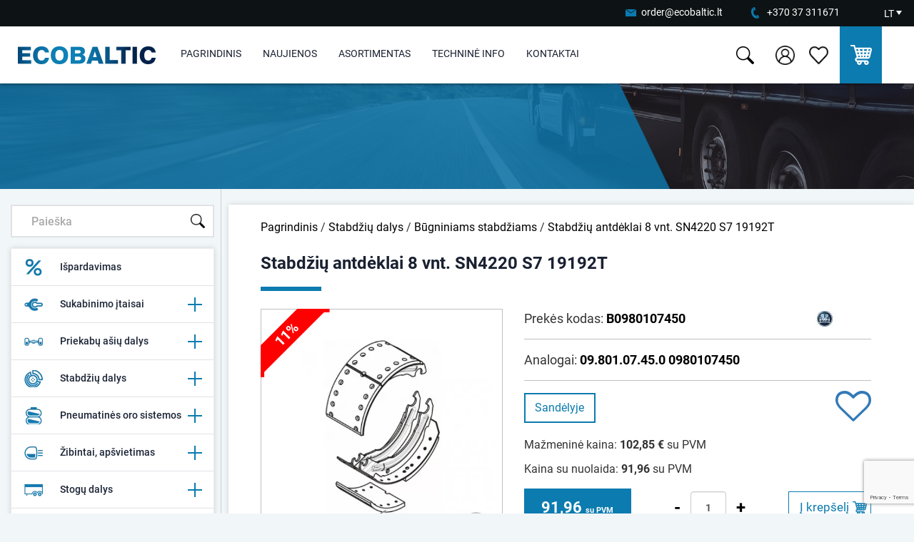

--- FILE ---
content_type: text/html; charset=utf-8
request_url: https://www.ecobaltic.lt/lt/stabdziu-antdeklai-8-vnt-sn4220-s7-19192t
body_size: 19701
content:

<!DOCTYPE html>
<!--[if IE]><![endif]-->
<!--[if IE 8 ]><html dir="ltr" lang="lt" class="ie8"><![endif]-->
<!--[if IE 9 ]><html dir="ltr" lang="lt" class="ie9"><![endif]-->
<!--[if (gt IE 9)|!(IE)]><!-->
<html dir="ltr" lang="lt">
<!--<![endif]-->
<head>
<meta charset="UTF-8">
<meta name="viewport" content="width=device-width, initial-scale=1">
<title>Stabdžių antdėklai 8 vnt. SN4220 S7 19192T</title>
<base href="https://www.ecobaltic.lt/">
<meta name="description" content="Dydis 18mm&lt;/br&gt;Svoris 9,6 kg.&lt;/br&gt;Komplektas vienai ašiai">
<meta http-equiv="X-UA-Compatible" content="IE=edge">
<link href="https://www.ecobaltic.lt/image/catalog/flogo.png" rel="icon">
<link href="https://www.ecobaltic.lt/lt/stabdziu-dalys/bugniniams-stabdziams/stabdziu-antdeklai-8-vnt-sn4220-s7-19192t" rel="canonical">
<script src="catalog/view/javascript/jquery/jquery-2.1.1.min.js"></script>
<link href="catalog/view/javascript/jquery/magnific/magnific-popup.css" type="text/css" rel="stylesheet" media="screen" >
<link href="catalog/view/javascript/jquery/datetimepicker/bootstrap-datetimepicker.min.css" type="text/css" rel="stylesheet" media="screen" >
<link href="catalog/view/theme/default/stylesheet/styles.css?v=1.1.2" rel="stylesheet">
<script src="catalog/view/javascript/main.js?v=1.0.0" defer></script>
<script src="catalog/view/javascript/common.js?v=1.0.7?" defer></script>
<link rel="stylesheet" href="catalog/view/javascript/photoswipe/dist/photoswipe.css">

<!--<script src="catalog/view/javascript/jquery.fancybox.pack.js" async defer></script>-->
<script src="catalog/view/javascript/jquery/owl-carousel/owl.carousel.min.js" defer></script>
<script src="catalog/view/javascript/jquery/magnific/jquery.magnific-popup.min.js"></script>
<script src="catalog/view/javascript/jquery/datetimepicker/moment.js"></script>
<script src="catalog/view/javascript/jquery/datetimepicker/bootstrap-datetimepicker.min.js"></script>
<script src="catalog/view/javascript/isenselabs_gdpr/utils.js"></script>
<script src="https://www.google.com/recaptcha/api.js?render=6LedkMcUAAAAAGF5QPf9u1RWnmVt3MxXLBZZVtX1" defer></script>

<!-- Google tag (gtag.js) -->
<script async src="https://www.googletagmanager.com/gtag/js?id=G-X65TG5KHW8"></script>
<script>
  window.dataLayer = window.dataLayer || [];
  function gtag(){dataLayer.push(arguments);}
  gtag('js', new Date());
  gtag('config', 'G-X65TG5KHW8');
</script>


</head>
<body class="product-product-1222">
<span class='hidden' id='text-close'>Uždaryti</span>
    <div class="top-contacts-bg">
        <div class="row">
            <div class="col-sm-12 text-right nopad top-contacts">
                <ul>
                    <li>
                        <a title="" class="email" href="mailto:order@ecobaltic.lt">order@ecobaltic.lt</a>
                    </li>
                    <li>
                        <a title="" class="phone" href="tel:+37037311671">+370 37 311671</a>
                    </li>
                    <li>
                        <form action="https://www.ecobaltic.lt/index.php?route=common/language/language" method="post" enctype="multipart/form-data" class="top_language">
    <div class="" style='border: 0px solid black;'>
      <div class="col-xs-12 nopad text-center lang">
                                    <a title="" class="current-language" href="https://www.ecobaltic.lt/lt/stabdziu-antdeklai-8-vnt-sn4220-s7-19192t">LT                    <span></span>
                </a>
                                                                      <ul>
                            <li>
                    <a href="https://www.ecobaltic.lt/lt/stabdziu-antdeklai-8-vnt-sn4220-s7-19192t">
                        LT                    </a>
                </li>
                            <li>
                    <a href="https://www.ecobaltic.lt/ru/tormoznie-nakladki-sn4220-kompl-8sht">
                        RU                    </a>
                </li>
                            <li>
                    <a href="https://www.ecobaltic.lt/en/brake-lining-kit-drum-brake-sn4220-s7-19192t">
                        EN                    </a>
                </li>
                      </ul>
      </div>
        <input type="hidden" name="code" value="">
        <input type="hidden" name="redirect" value="https://www.ecobaltic.lt/lt/stabdziu-antdeklai-8-vnt-sn4220-s7-19192t?redirect_lang_id=2">
    </div>
    </form>
<!--asdasd-->
<!--AAAAAAAAAAAA-->                    </li>
                </ul>
            </div>
        </div>
    </div>
        <div class="header-bg">
            <div class="header-new">
                <div class="trigger nopad text-right">
                    <div class="hamburger hamburger--collapse">
                        <div class="hamburger-box">
                            <div class="hamburger-inner"></div>
                        </div>
                    </div>
                </div>
                <div class="header-logo"> <!--col-xs-4 col-sm-5 col-md-2 nopadleft logo-->
                                            <a href="https://www.ecobaltic.lt/"><img src="https://www.ecobaltic.lt/image/catalog/logo.png" alt="Sunkvežimių ir priekabų dalys" title="Sunkvežimių ir priekabų dalys"></a>
                                    </div>
                
                <div class="mob-nav">
                    <ul>
                            <li class="">
                            <a title="Pagrindinis" href="https://www.ecobaltic.lt/">
                                Pagrindinis                            </a>
                        </li>
                                                        <li>
                                    <a title="Naujienos" href="https://www.ecobaltic.lt/lt/naujienos">
                                        Naujienos                                    </a>
                                </li>
                                                                    <li>
                                        <a title="Asortimentas" href="#" onclick="return false">
                                            Asortimentas                                        </a>

                                            
                                                        <ul>
                                                            <li>
                                                                                                                                                                                                <li>
                                                                        <a class="blah" href="https://www.ecobaltic.lt/lt/ispardavimas">
                                                                            <img class="category-image-icon" alt="Išpardavimas" src="https://www.ecobaltic.lt/image/cache_webp/catalog/tit-nauj-12-30x30.webp"/>  
                                                                            Išpardavimas                                                                        </a>
                                                                    </li>
                                                                                                                                                                                                                                                                <li>
                                                                        <a class="blah" href="https://www.ecobaltic.lt/lt/sukabinimo-itaisai"  onclick="return false;">
                                                                                                                                                    <img class="category-image-icon" alt="Sukabinimo įtaisai" src="https://www.ecobaltic.lt/image/cache_webp/catalog/meniu_katalogu_pav/Sukabinimas%20(1)-30x30.webp"/>    
                                                                            Sukabinimo įtaisai                                                                        </a>
                                                                                                                                            <ul>
                                                                                                                                                            <li>
                                                                                    <a href="https://www.ecobaltic.lt/lt/sukabinimo-itaisai/ringfeder"  >
                                                                                        Ringfeder                                                                                    </a>
                                                                                </li>
                                                                                                                                                            <li>
                                                                                    <a href="https://www.ecobaltic.lt/lt/sukabinimo-itaisai/vbg"  >
                                                                                        VBG                                                                                    </a>
                                                                                </li>
                                                                                                                                                            <li>
                                                                                    <a href="https://www.ecobaltic.lt/lt/sukabinimo-itaisai/saf-v-orlandi"  >
                                                                                        SAF - V. Orlandi                                                                                    </a>
                                                                                </li>
                                                                                                                                                            <li>
                                                                                    <a href="https://www.ecobaltic.lt/lt/sukabinimo-itaisai/kilpos-kiti-sukabintuvai"  >
                                                                                        Kilpos, kiti sukabintuvai                                                                                    </a>
                                                                                </li>
                                                                                                                                                            <li>
                                                                                    <a href="https://www.ecobaltic.lt/lt/sukabinimo-itaisai/grazulai"  >
                                                                                        Grąžulai                                                                                    </a>
                                                                                </li>
                                                                                                                                                    </ul>
                                                                                                                                        <!---->
                                                                    </li>
                                                                                                                                                                                                                                                                <li>
                                                                        <a class="blah" href="https://www.ecobaltic.lt/lt/priekabu-asiu-dalys"  onclick="return false;">
                                                                                                                                                    <img class="category-image-icon" alt="Priekabų ašių dalys" src="https://www.ecobaltic.lt/image/cache_webp/catalog/meniu_katalogu_pav/Asys2-30x30.webp"/>    
                                                                            Priekabų ašių dalys                                                                        </a>
                                                                                                                                            <ul>
                                                                                                                                                            <li>
                                                                                    <a href="https://www.ecobaltic.lt/lt/priekabu-asiu-dalys/bpw"  >
                                                                                        BPW                                                                                    </a>
                                                                                </li>
                                                                                                                                                            <li>
                                                                                    <a href="https://www.ecobaltic.lt/lt/priekabu-asiu-dalys/saf"  >
                                                                                        SAF                                                                                    </a>
                                                                                </li>
                                                                                                                                                            <li>
                                                                                    <a href="https://www.ecobaltic.lt/lt/priekabu-asiu-dalys/pakabos-dalys"  >
                                                                                        Pakabos dalys                                                                                    </a>
                                                                                </li>
                                                                                                                                                            <li>
                                                                                    <a href="https://www.ecobaltic.lt/lt/priekabu-asiu-dalys/oro-pagalves"  >
                                                                                        Oro pagalvės                                                                                    </a>
                                                                                </li>
                                                                                                                                                    </ul>
                                                                                                                                        <!--                                                                        </li>
                                                                                                                                                    <li> 
                                                                                                                                            -->
                                                                    </li>
                                                                                                                                                                                                                                                                <li>
                                                                        <a class="blah" href="https://www.ecobaltic.lt/lt/stabdziu-dalys"  onclick="return false;">
                                                                                                                                                    <img class="category-image-icon" alt="Stabdžių dalys" src="https://www.ecobaltic.lt/image/cache_webp/catalog/meniu_katalogu_pav/Stabdziai11-30x30.webp"/>    
                                                                            Stabdžių dalys                                                                        </a>
                                                                                                                                            <ul>
                                                                                                                                                            <li>
                                                                                    <a href="https://www.ecobaltic.lt/lt/stabdziu-dalys/stabdziu-diskai"  >
                                                                                        Stabdžių diskai                                                                                    </a>
                                                                                </li>
                                                                                                                                                            <li>
                                                                                    <a href="https://www.ecobaltic.lt/lt/stabdziu-dalys/stabdziu-trinkeles"  >
                                                                                        Stabdžių trinkelės                                                                                    </a>
                                                                                </li>
                                                                                                                                                            <li>
                                                                                    <a href="https://www.ecobaltic.lt/lt/stabdziu-dalys/bugniniams-stabdziams"  >
                                                                                        Būgniniams  stabdžiams                                                                                    </a>
                                                                                </li>
                                                                                                                                                            <li>
                                                                                    <a href="https://www.ecobaltic.lt/lt/stabdziu-dalys/suportai-ir-rmk"  >
                                                                                        Suportai ir RMK                                                                                    </a>
                                                                                </li>
                                                                                                                                                            <li>
                                                                                    <a href="https://www.ecobaltic.lt/lt/stabdziu-dalys/hidrauliniu-stabdziu-dalys"  >
                                                                                        Hidraulinių stabdžių dalys                                                                                    </a>
                                                                                </li>
                                                                                                                                                            <li>
                                                                                    <a href="https://www.ecobaltic.lt/lt/stabdziu-dalys/kitos-stabdziu-dalys"  >
                                                                                        Kitos stabdžių dalys                                                                                    </a>
                                                                                </li>
                                                                                                                                                    </ul>
                                                                                                                                        <!---->
                                                                    </li>
                                                                                                                                                                                                                                                                <li>
                                                                        <a class="blah" href="https://www.ecobaltic.lt/lt/pneumatines-oro-sistemos"  onclick="return false;">
                                                                                                                                                    <img class="category-image-icon" alt="Pneumatinės oro sistemos" src="https://www.ecobaltic.lt/image/cache_webp/catalog/meniu_katalogu_pav/pneumatines11-30x30.webp"/>    
                                                                            Pneumatinės oro sistemos                                                                        </a>
                                                                                                                                            <ul>
                                                                                                                                                            <li>
                                                                                    <a href="https://www.ecobaltic.lt/lt/pneumatines-oro-sistemos/stabdziu-voztuvai-moduliatoriai"  >
                                                                                        Stabdžių vožtuvai / moduliatoriai                                                                                    </a>
                                                                                </li>
                                                                                                                                                            <li>
                                                                                    <a href="https://www.ecobaltic.lt/lt/pneumatines-oro-sistemos/energoakumuliatoriai-kameros"  >
                                                                                        Energoakumuliatoriai / kameros                                                                                    </a>
                                                                                </li>
                                                                                                                                                            <li>
                                                                                    <a href="https://www.ecobaltic.lt/lt/pneumatines-oro-sistemos/pneumatines-jungtys"  >
                                                                                        Pneumatinės jungtys                                                                                    </a>
                                                                                </li>
                                                                                                                                                            <li>
                                                                                    <a href="https://www.ecobaltic.lt/lt/pneumatines-oro-sistemos/vamzdeliai"  >
                                                                                        Vamzdeliai                                                                                    </a>
                                                                                </li>
                                                                                                                                                            <li>
                                                                                    <a href="https://www.ecobaltic.lt/lt/pneumatines-oro-sistemos/oro-rezervuarai"  >
                                                                                        Oro rezervuarai                                                                                    </a>
                                                                                </li>
                                                                                                                                                            <li>
                                                                                    <a href="https://www.ecobaltic.lt/lt/pneumatines-oro-sistemos/kabeliai-ir-kita-oro-sistemoms"  >
                                                                                        Kabeliai ir kita oro sistemoms                                                                                     </a>
                                                                                </li>
                                                                                                                                                    </ul>
                                                                                                                                        <!---->
                                                                    </li>
                                                                                                                                                                                                                                                                <li>
                                                                        <a class="blah" href="https://www.ecobaltic.lt/lt/zibintai-apsvietimas"  onclick="return false;">
                                                                                                                                                    <img class="category-image-icon" alt="Žibintai, apšvietimas" src="https://www.ecobaltic.lt/image/cache_webp/catalog/meniu_katalogu_pav/Zibintai1-30x30.webp"/>    
                                                                            Žibintai, apšvietimas                                                                        </a>
                                                                                                                                            <ul>
                                                                                                                                                            <li>
                                                                                    <a href="https://www.ecobaltic.lt/lt/zibintai-apsvietimas/galiniai-zibintai"  >
                                                                                        Galiniai žibintai                                                                                    </a>
                                                                                </li>
                                                                                                                                                            <li>
                                                                                    <a href="https://www.ecobaltic.lt/lt/zibintai-apsvietimas/gabaritiniai-zibintai"  >
                                                                                        Gabaritiniai žibintai                                                                                    </a>
                                                                                </li>
                                                                                                                                                            <li>
                                                                                    <a href="https://www.ecobaltic.lt/lt/zibintai-apsvietimas/numerio-apsvietimo-zibintai"  >
                                                                                        Numerio apšvietimo žibintai                                                                                    </a>
                                                                                </li>
                                                                                                                                                            <li>
                                                                                    <a href="https://www.ecobaltic.lt/lt/zibintai-apsvietimas/led-darbo-zibintai"  >
                                                                                        LED darbo žibintai                                                                                    </a>
                                                                                </li>
                                                                                                                                                            <li>
                                                                                    <a href="https://www.ecobaltic.lt/lt/zibintai-apsvietimas/kiti-zibintai"  >
                                                                                        Kiti žibintai                                                                                    </a>
                                                                                </li>
                                                                                                                                                            <li>
                                                                                    <a href="https://www.ecobaltic.lt/lt/zibintai-apsvietimas/instaliaciniai-elementai"  >
                                                                                        Instaliaciniai elementai                                                                                    </a>
                                                                                </li>
                                                                                                                                                    </ul>
                                                                                                                                        <!--                                                                        </li>
                                                                                                                                                    <li> 
                                                                                                                                            -->
                                                                    </li>
                                                                                                                                                                                                                                                                <li>
                                                                        <a class="blah" href="https://www.ecobaltic.lt/lt/stogu-dalys"  onclick="return false;">
                                                                                                                                                    <img class="category-image-icon" alt="Stogų dalys" src="https://www.ecobaltic.lt/image/cache_webp/catalog/meniu_katalogu_pav/Stogas11-30x30.webp"/>    
                                                                            Stogų dalys                                                                        </a>
                                                                                                                                            <ul>
                                                                                                                                                            <li>
                                                                                    <a href="https://www.ecobaltic.lt/lt/stogu-dalys/edscha"  >
                                                                                        Edscha                                                                                    </a>
                                                                                </li>
                                                                                                                                                            <li>
                                                                                    <a href="https://www.ecobaltic.lt/lt/stogu-dalys/kitos-stogu-dalys"  >
                                                                                        Kitos stogų dalys                                                                                    </a>
                                                                                </li>
                                                                                                                                                    </ul>
                                                                                                                                        <!---->
                                                                    </li>
                                                                                                                                                                                                                                                                <li>
                                                                        <a class="blah" href="https://www.ecobaltic.lt/lt/kebulo-dalys"  onclick="return false;">
                                                                                                                                                    <img class="category-image-icon" alt="Kėbulo dalys" src="https://www.ecobaltic.lt/image/cache_webp/catalog/meniu_katalogu_pav/Kebulas11-30x30.webp"/>    
                                                                            Kėbulo dalys                                                                        </a>
                                                                                                                                            <ul>
                                                                                                                                                            <li>
                                                                                    <a href="https://www.ecobaltic.lt/lt/kebulo-dalys/sparnai"  >
                                                                                        Sparnai                                                                                    </a>
                                                                                </li>
                                                                                                                                                            <li>
                                                                                    <a href="https://www.ecobaltic.lt/lt/kebulo-dalys/sonines-apsaugos-aliumines-lentos"  >
                                                                                        Šoninės apsaugos / aliuminės lentos                                                                                    </a>
                                                                                </li>
                                                                                                                                                            <li>
                                                                                    <a href="https://www.ecobaltic.lt/lt/kebulo-dalys/bamperiai"  >
                                                                                        Bamperiai                                                                                    </a>
                                                                                </li>
                                                                                                                                                            <li>
                                                                                    <a href="https://www.ecobaltic.lt/lt/kebulo-dalys/uzraktai-rankenos"  >
                                                                                        Užraktai, rankenos                                                                                    </a>
                                                                                </li>
                                                                                                                                                            <li>
                                                                                    <a href="https://www.ecobaltic.lt/lt/kebulo-dalys/atsarginiu-ratu-laikikliai"  >
                                                                                        Atsarginių ratų laikikliai                                                                                    </a>
                                                                                </li>
                                                                                                                                                            <li>
                                                                                    <a href="https://www.ecobaltic.lt/lt/kebulo-dalys/atramines-kojos-posukio-ziedai"  >
                                                                                        Atraminės kojos, posūkio žiedai                                                                                     </a>
                                                                                </li>
                                                                                                                                                            <li>
                                                                                    <a href="https://www.ecobaltic.lt/lt/kebulo-dalys/kitos-kebulo-dalys"  >
                                                                                        Kitos kėbulo dalys                                                                                    </a>
                                                                                </li>
                                                                                                                                                    </ul>
                                                                                                                                        <!---->
                                                                    </li>
                                                                                                                                                                                                                                                                <li>
                                                                        <a class="blah" href="https://www.ecobaltic.lt/lt/aliuminio-profiliai"  onclick="return false;">
                                                                                                                                                    <img class="category-image-icon" alt="Aliuminio profiliai" src="https://www.ecobaltic.lt/image/cache_webp/catalog/icons/Kebulas-30x30.webp"/>    
                                                                            Aliuminio profiliai                                                                        </a>
                                                                                                                                            <ul>
                                                                                                                                                            <li>
                                                                                    <a href="https://aluminium.taklergroup.com/products/trucks-trailers" target='_blank' >
                                                                                        Profiliai priekaboms - UŽSAKOMI                                                                                    </a>
                                                                                </li>
                                                                                                                                                            <li>
                                                                                    <a href="https://aluminium.taklergroup.com/products/building" target='_blank' >
                                                                                        Profiliai statyboms - UŽSAKOMI                                                                                    </a>
                                                                                </li>
                                                                                                                                                            <li>
                                                                                    <a href="https://aluminium.taklergroup.com/products/standard" target='_blank' >
                                                                                        Profiliai - UŽSAKOMI                                                                                    </a>
                                                                                </li>
                                                                                                                                                            <li>
                                                                                    <a href="https://www.ecobaltic.lt/lt/kebulo-dalys/sonines-apsaugos-aliumines-lentos"  >
                                                                                        Šoninės apsaugos / aliuminės lentos                                                                                    </a>
                                                                                </li>
                                                                                                                                                    </ul>
                                                                                                                                        <!--                                                                        </li>
                                                                                                                                                    <li> 
                                                                                                                                            -->
                                                                    </li>
                                                                                                                                                                                                                                                                <li>
                                                                        <a class="blah" href="https://www.ecobaltic.lt/lt/dezes"  onclick="return false;">
                                                                                                                                                    <img class="category-image-icon" alt="Dėžės" src="https://www.ecobaltic.lt/image/cache_webp/catalog/meniu_katalogu_pav/Dezes11-30x30.webp"/>    
                                                                            Dėžės                                                                        </a>
                                                                                                                                            <ul>
                                                                                                                                                            <li>
                                                                                    <a href="https://www.ecobaltic.lt/lt/dezes/metalines-irankiu-dezes"  >
                                                                                        Metalinės įrankių dėžės                                                                                    </a>
                                                                                </li>
                                                                                                                                                            <li>
                                                                                    <a href="https://www.ecobaltic.lt/lt/dezes/plastikines-irankiu-dezes"  >
                                                                                        Plastikinės įrankių dėžės                                                                                    </a>
                                                                                </li>
                                                                                                                                                            <li>
                                                                                    <a href="https://www.ecobaltic.lt/lt/dezes/gesintuvu-dezes"  >
                                                                                        Gesintuvų dėžės                                                                                    </a>
                                                                                </li>
                                                                                                                                                            <li>
                                                                                    <a href="https://www.ecobaltic.lt/lt/dezes/laikikliai-dezems"  >
                                                                                        Laikikliai dėžėms                                                                                    </a>
                                                                                </li>
                                                                                                                                                    </ul>
                                                                                                                                        <!---->
                                                                    </li>
                                                                                                                                                                                                                                                                <li>
                                                                        <a class="blah" href="https://www.ecobaltic.lt/lt/gesinimo-iranga"  onclick="return false;">
                                                                                                                                                    <img class="category-image-icon" alt="Gesinimo įranga" src="https://www.ecobaltic.lt/image/cache_webp/catalog/meniu_katalogu_pav/Gesintuvai11-30x30.webp"/>    
                                                                            Gesinimo įranga                                                                        </a>
                                                                                                                                            <ul>
                                                                                                                                                            <li>
                                                                                    <a href="https://www.ecobaltic.lt/lt/gesinimo-iranga/gesintuvai"  >
                                                                                        Gesintuvai                                                                                    </a>
                                                                                </li>
                                                                                                                                                            <li>
                                                                                    <a href="https://www.ecobaltic.lt/lt/dezes/gesintuvu-dezes"  >
                                                                                        Gesintuvų dėžės                                                                                    </a>
                                                                                </li>
                                                                                                                                                    </ul>
                                                                                                                                        <!---->
                                                                    </li>
                                                                                                                                                                                                                                                                <li>
                                                                        <a class="blah" href="https://www.ecobaltic.lt/lt/saugiam-vaziavimui"  onclick="return false;">
                                                                                                                                                    <img class="category-image-icon" alt="Saugiam važiavimui" src="https://www.ecobaltic.lt/image/cache_webp/catalog/meniu_katalogu_pav/saugiam11-30x30.webp"/>    
                                                                            Saugiam važiavimui                                                                        </a>
                                                                                                                                            <ul>
                                                                                                                                                            <li>
                                                                                    <a href="https://www.ecobaltic.lt/lt/saugiam-vaziavimui/verzliu-indikatoriai"  >
                                                                                        Veržlių indikatoriai                                                                                    </a>
                                                                                </li>
                                                                                                                                                            <li>
                                                                                    <a href="https://www.ecobaltic.lt/lt/saugiam-vaziavimui/padangu-sandarinimui"  >
                                                                                        Padangų sandarinimui                                                                                    </a>
                                                                                </li>
                                                                                                                                                            <li>
                                                                                    <a href="https://www.ecobaltic.lt/lt/saugiam-vaziavimui/ratu-grandines"  >
                                                                                        Ratų grandinės                                                                                    </a>
                                                                                </li>
                                                                                                                                                    </ul>
                                                                                                                                        <!--                                                                        </li>
                                                                                                                                                    <li> 
                                                                                                                                            -->
                                                                    </li>
                                                                                                                                                                                                                                                                <li>
                                                                        <a class="blah" href="https://www.ecobaltic.lt/lt/aksesuarai-ir-kita"  onclick="return false;">
                                                                                                                                                    <img class="category-image-icon" alt="Aksesuarai ir kita" src="https://www.ecobaltic.lt/image/cache_webp/catalog/meniu_katalogu_pav/Aksesuarai11-30x30.webp"/>    
                                                                            Aksesuarai ir kita                                                                        </a>
                                                                                                                                            <ul>
                                                                                                                                                            <li>
                                                                                    <a href="https://www.ecobaltic.lt/lt/aksesuarai-ir-kita/ratu-atramos"  >
                                                                                        Ratų atramos                                                                                    </a>
                                                                                </li>
                                                                                                                                                            <li>
                                                                                    <a href="https://www.ecobaltic.lt/lt/aksesuarai-ir-kita/krovinio-tvirtinimo-elementai"  >
                                                                                        Krovinio tvirtinimo elementai                                                                                    </a>
                                                                                </li>
                                                                                                                                                            <li>
                                                                                    <a href="https://www.ecobaltic.lt/lt/aksesuarai-ir-kita/vandens-bakeliai"  >
                                                                                        Vandens bakeliai                                                                                    </a>
                                                                                </li>
                                                                                                                                                            <li>
                                                                                    <a href="https://www.ecobaltic.lt/lt/aksesuarai-ir-kita/automobiliniai-saldytuvai-ir-kt"  >
                                                                                        Automobiliniai šaldytuvai ir kt.                                                                                    </a>
                                                                                </li>
                                                                                                                                                            <li>
                                                                                    <a href="https://www.ecobaltic.lt/lt/aksesuarai-ir-kita/adr-komplektai"  >
                                                                                        ADR komplektai                                                                                    </a>
                                                                                </li>
                                                                                                                                                            <li>
                                                                                    <a href="https://www.ecobaltic.lt/lt/aksesuarai-ir-kita/savarzos-ir-dirzeliai"  >
                                                                                        Sąvaržos ir dirželiai                                                                                    </a>
                                                                                </li>
                                                                                                                                                            <li>
                                                                                    <a href="https://www.ecobaltic.lt/lt/aksesuarai-ir-kita/kita"  >
                                                                                        Kita                                                                                    </a>
                                                                                </li>
                                                                                                                                                            <li>
                                                                                    <a href="https://www.ecobaltic.lt/lt/aksesuarai-ir-kita/kariniai-produktai"  >
                                                                                        Kariniai produktai                                                                                    </a>
                                                                                </li>
                                                                                                                                                    </ul>
                                                                                                                                        <!---->
                                                                    </li>
                                                                                                                                                                                                                                                                <li>
                                                                        <a class="blah" href="https://www.ecobaltic.lt/lt/sildymo-vesinimo-sistemos"  onclick="return false;">
                                                                                                                                                    <img class="category-image-icon" alt="Šildymo / vėsinimo sistemos" src="https://www.ecobaltic.lt/image/cache_webp/catalog/meniu_katalogu_pav/Sildymas11-30x30.webp"/>    
                                                                            Šildymo / vėsinimo sistemos                                                                        </a>
                                                                                                                                            <ul>
                                                                                                                                                            <li>
                                                                                    <a href="https://www.ecobaltic.lt/lt/sildymo-vesinimo-sistemos/webasto"  >
                                                                                        Webasto                                                                                    </a>
                                                                                </li>
                                                                                                                                                            <li>
                                                                                    <a href="https://www.ecobaltic.lt/lt/sildymo-vesinimo-sistemos/eberspacher"  >
                                                                                        Eberspacher                                                                                    </a>
                                                                                </li>
                                                                                                                                                            <li>
                                                                                    <a href="https://www.ecobaltic.lt/lt/sildymo-vesinimo-sistemos/vesintuvai-kondicionieriai"  >
                                                                                        Vėsintuvai / kondicionieriai                                                                                    </a>
                                                                                </li>
                                                                                                                                                            <li>
                                                                                    <a href="https://www.ecobaltic.lt/lt/aksesuarai-ir-kita/automobiliniai-saldytuvai-ir-kt"  >
                                                                                        Automobiliniai šaldytuvai ir kt.                                                                                    </a>
                                                                                </li>
                                                                                                                                                    </ul>
                                                                                                                                        <!---->
                                                                    </li>
                                                                                                                                                                                                                                                                <li>
                                                                        <a class="blah" href="https://www.ecobaltic.lt/lt/komercinio-transporto-dalys"  onclick="return false;">
                                                                                                                                                    <img class="category-image-icon" alt="Komercinio transporto dalys" src="https://www.ecobaltic.lt/image/cache_webp/catalog/Kategoriju_pav/Truck_icon-100x100-pnd-30x30.webp"/>    
                                                                            Komercinio transporto dalys                                                                        </a>
                                                                                                                                            <ul>
                                                                                                                                                            <li>
                                                                                    <a href="https://www.ecobaltic.lt/lt/komercinio-transporto-dalys/daf-dalys"  >
                                                                                        DAF dalys                                                                                    </a>
                                                                                </li>
                                                                                                                                                            <li>
                                                                                    <a href="https://www.ecobaltic.lt/lt/komercinio-transporto-dalys/kitos-sunkvezimiu-dalys"  >
                                                                                        Kitos sunkvežimių dalys                                                                                    </a>
                                                                                </li>
                                                                                                                                                            <li>
                                                                                    <a href="https://www.ecobaltic.lt/lt/komercinio-transporto-dalys/mikroautobusu-dalys"  >
                                                                                        Mikroautobusų dalys                                                                                    </a>
                                                                                </li>
                                                                                                                                                    </ul>
                                                                                                                                        <!--                                                                        </li>
                                                                                                                                                    <li> 
                                                                                                                                            -->
                                                                    </li>
                                                                                                                                                                                                                                                                <li>
                                                                        <a class="blah" href="https://www.ecobaltic.lt/lt/zemes-ukiui"  onclick="return false;">
                                                                                                                                                    <img class="category-image-icon" alt="Žemės ūkiui" src="https://www.ecobaltic.lt/image/cache_webp/catalog/meniu_katalogu_pav/emes11-30x30.webp"/>    
                                                                            Žemės ūkiui                                                                        </a>
                                                                                                                                            <ul>
                                                                                                                                                            <li>
                                                                                    <a href="https://www.ecobaltic.lt/lt/zemes-ukiui/stabdziu-sistemos-ir-kita"  >
                                                                                        Stabdžių sistemos ir kita                                                                                    </a>
                                                                                </li>
                                                                                                                                                            <li>
                                                                                    <a href="https://www.ecobaltic.lt/lt/zemes-ukiui/atsargines-stabdziu-dalys"  >
                                                                                        Atsarginės stabdžių dalys                                                                                    </a>
                                                                                </li>
                                                                                                                                                            <li>
                                                                                    <a href="https://www.ecobaltic.lt/lt/zemes-ukiui/apsvietimo-sistemos"  >
                                                                                        Apšvietimo sistemos                                                                                    </a>
                                                                                </li>
                                                                                                                                                            <li>
                                                                                    <a href="https://www.ecobaltic.lt/lt/zemes-ukiui/sukabinimo-itaisai-traktoriams"  >
                                                                                        Sukabinimo įtaisai traktoriams                                                                                    </a>
                                                                                </li>
                                                                                                                                                            <li>
                                                                                    <a href="https://www.ecobaltic.lt/lt/zibintai-apsvietimas/led-darbo-zibintai"  >
                                                                                        LED darbo žibintai                                                                                    </a>
                                                                                </li>
                                                                                                                                                    </ul>
                                                                                                                                        <!---->
                                                                    </li>
                                                                                                                                                                                                                                                                <li>
                                                                        <a class="blah" href="https://www.ecobaltic.lt/lt/akumuliatoriai"  onclick="return false;">
                                                                                                                                                    <img class="category-image-icon" alt="Akumuliatoriai" src="https://www.ecobaltic.lt/image/cache_webp/catalog/meniu_katalogu_pav/Akumai11-30x30.webp"/>    
                                                                            Akumuliatoriai                                                                        </a>
                                                                                                                                            <ul>
                                                                                                                                                            <li>
                                                                                    <a href="https://www.ecobaltic.lt/lt/akumuliatoriai/sunkvezimiu-akumuliatoriai"  >
                                                                                        Sunkvežimių akumuliatoriai                                                                                    </a>
                                                                                </li>
                                                                                                                                                    </ul>
                                                                                                                                        <!---->
                                                                    </li>
                                                                                                                            
                                                        </ul>
                                            
                                    </li>
                                                                                        <li>
                                    <a title="Techninė info" href="https://www.ecobaltic.lt/lt/technine-info">
                                        Techninė info                                    </a>
                                </li>
                                                                                <li>
                            <a title="Kontaktai" href="https://www.ecobaltic.lt/lt/kontaktai">
                                Kontaktai                            </a>
                        </li> 



                    </ul>
                                        <div class="mobile-favorite-products">
                        <a href="https://www.ecobaltic.lt/index.php?route=product/product/favorites"><i class="fa fa-heart" style="margin-right: 5px;"></i>Mėgstamiausios prekės</a>
                    </div>
                </div>
                
                <div class="nav nopadright">
                    <ul>
                        <li class="">
                            <a title="Pagrindinis" href="https://www.ecobaltic.lt/">
                                Pagrindinis                            </a>
                        </li>
                                                        <li>
                                    <a title="Naujienos" href="https://www.ecobaltic.lt/lt/naujienos">
                                        Naujienos                                    </a>
                                </li>
                                                                    <li>
                                        <a title="Asortimentas" href="#" onclick="return false">
                                            Asortimentas                                        </a>
                                        <ul>

                                            
                                                <div class="row row-md">
                                                    <div class="col-xs-12 nopad sub-meniu">
                                                        <ul>
                                                            <li>

                                                                                                                            

                                                                        <a href="https://www.ecobaltic.lt/lt/ispardavimas"  >
                                                                                                                                                    <img class="category-image-icon" alt="Išpardavimas" src="https://www.ecobaltic.lt/image/cache_webp/catalog/tit-nauj-12-30x30.webp"/> 
                                                                            Išpardavimas                                                                        </a>

                                                                                                                                                                                            

                                                                        <a href="https://www.ecobaltic.lt/lt/sukabinimo-itaisai"  class="">
                                                                                                                                                    <img class="category-image-icon" alt="Sukabinimo įtaisai" src="https://www.ecobaltic.lt/image/cache_webp/catalog/meniu_katalogu_pav/Sukabinimas%20(1)-30x30.webp"/>    
                                                                            Sukabinimo įtaisai                                                                        </a>
                                                                                                                                            <ul>
                                                                                                                                                            <li>
                                                                                    <a href="https://www.ecobaltic.lt/lt/sukabinimo-itaisai/ringfeder"  >
                                                                                        Ringfeder                                                                                    </a>
                                                                                </li>
                                                                                                                                                            <li>
                                                                                    <a href="https://www.ecobaltic.lt/lt/sukabinimo-itaisai/vbg"  >
                                                                                        VBG                                                                                    </a>
                                                                                </li>
                                                                                                                                                            <li>
                                                                                    <a href="https://www.ecobaltic.lt/lt/sukabinimo-itaisai/saf-v-orlandi"  >
                                                                                        SAF - V. Orlandi                                                                                    </a>
                                                                                </li>
                                                                                                                                                            <li>
                                                                                    <a href="https://www.ecobaltic.lt/lt/sukabinimo-itaisai/kilpos-kiti-sukabintuvai"  >
                                                                                        Kilpos, kiti sukabintuvai                                                                                    </a>
                                                                                </li>
                                                                                                                                                            <li>
                                                                                    <a href="https://www.ecobaltic.lt/lt/sukabinimo-itaisai/grazulai"  >
                                                                                        Grąžulai                                                                                    </a>
                                                                                </li>
                                                                                                                                                    </ul>
                                                                                                                                                                                                                                                                                                                                    

                                                                        <a href="https://www.ecobaltic.lt/lt/priekabu-asiu-dalys"  class="">
                                                                                                                                                    <img class="category-image-icon" alt="Priekabų ašių dalys" src="https://www.ecobaltic.lt/image/cache_webp/catalog/meniu_katalogu_pav/Asys2-30x30.webp"/>    
                                                                            Priekabų ašių dalys                                                                        </a>
                                                                                                                                            <ul>
                                                                                                                                                            <li>
                                                                                    <a href="https://www.ecobaltic.lt/lt/priekabu-asiu-dalys/bpw"  >
                                                                                        BPW                                                                                    </a>
                                                                                </li>
                                                                                                                                                            <li>
                                                                                    <a href="https://www.ecobaltic.lt/lt/priekabu-asiu-dalys/saf"  >
                                                                                        SAF                                                                                    </a>
                                                                                </li>
                                                                                                                                                            <li>
                                                                                    <a href="https://www.ecobaltic.lt/lt/priekabu-asiu-dalys/pakabos-dalys"  >
                                                                                        Pakabos dalys                                                                                    </a>
                                                                                </li>
                                                                                                                                                            <li>
                                                                                    <a href="https://www.ecobaltic.lt/lt/priekabu-asiu-dalys/oro-pagalves"  >
                                                                                        Oro pagalvės                                                                                    </a>
                                                                                </li>
                                                                                                                                                    </ul>
                                                                                                                                                                                                                                                                                                                                    

                                                                        <a href="https://www.ecobaltic.lt/lt/stabdziu-dalys"  class="">
                                                                                                                                                    <img class="category-image-icon" alt="Stabdžių dalys" src="https://www.ecobaltic.lt/image/cache_webp/catalog/meniu_katalogu_pav/Stabdziai11-30x30.webp"/>    
                                                                            Stabdžių dalys                                                                        </a>
                                                                                                                                            <ul>
                                                                                                                                                            <li>
                                                                                    <a href="https://www.ecobaltic.lt/lt/stabdziu-dalys/stabdziu-diskai"  >
                                                                                        Stabdžių diskai                                                                                    </a>
                                                                                </li>
                                                                                                                                                            <li>
                                                                                    <a href="https://www.ecobaltic.lt/lt/stabdziu-dalys/stabdziu-trinkeles"  >
                                                                                        Stabdžių trinkelės                                                                                    </a>
                                                                                </li>
                                                                                                                                                            <li>
                                                                                    <a href="https://www.ecobaltic.lt/lt/stabdziu-dalys/bugniniams-stabdziams"  >
                                                                                        Būgniniams  stabdžiams                                                                                    </a>
                                                                                </li>
                                                                                                                                                            <li>
                                                                                    <a href="https://www.ecobaltic.lt/lt/stabdziu-dalys/suportai-ir-rmk"  >
                                                                                        Suportai ir RMK                                                                                    </a>
                                                                                </li>
                                                                                                                                                            <li>
                                                                                    <a href="https://www.ecobaltic.lt/lt/stabdziu-dalys/hidrauliniu-stabdziu-dalys"  >
                                                                                        Hidraulinių stabdžių dalys                                                                                    </a>
                                                                                </li>
                                                                                                                                                            <li>
                                                                                    <a href="https://www.ecobaltic.lt/lt/stabdziu-dalys/kitos-stabdziu-dalys"  >
                                                                                        Kitos stabdžių dalys                                                                                    </a>
                                                                                </li>
                                                                                                                                                    </ul>
                                                                                                                                                                                                                </li>
                                                                                                                                                <li  > 
                                                                                                                                                                                                                                                                                                                                        

                                                                        <a href="https://www.ecobaltic.lt/lt/pneumatines-oro-sistemos"  class="">
                                                                                                                                                    <img class="category-image-icon" alt="Pneumatinės oro sistemos" src="https://www.ecobaltic.lt/image/cache_webp/catalog/meniu_katalogu_pav/pneumatines11-30x30.webp"/>    
                                                                            Pneumatinės oro sistemos                                                                        </a>
                                                                                                                                            <ul>
                                                                                                                                                            <li>
                                                                                    <a href="https://www.ecobaltic.lt/lt/pneumatines-oro-sistemos/stabdziu-voztuvai-moduliatoriai"  >
                                                                                        Stabdžių vožtuvai / moduliatoriai                                                                                    </a>
                                                                                </li>
                                                                                                                                                            <li>
                                                                                    <a href="https://www.ecobaltic.lt/lt/pneumatines-oro-sistemos/energoakumuliatoriai-kameros"  >
                                                                                        Energoakumuliatoriai / kameros                                                                                    </a>
                                                                                </li>
                                                                                                                                                            <li>
                                                                                    <a href="https://www.ecobaltic.lt/lt/pneumatines-oro-sistemos/pneumatines-jungtys"  >
                                                                                        Pneumatinės jungtys                                                                                    </a>
                                                                                </li>
                                                                                                                                                            <li>
                                                                                    <a href="https://www.ecobaltic.lt/lt/pneumatines-oro-sistemos/vamzdeliai"  >
                                                                                        Vamzdeliai                                                                                    </a>
                                                                                </li>
                                                                                                                                                            <li>
                                                                                    <a href="https://www.ecobaltic.lt/lt/pneumatines-oro-sistemos/oro-rezervuarai"  >
                                                                                        Oro rezervuarai                                                                                    </a>
                                                                                </li>
                                                                                                                                                            <li>
                                                                                    <a href="https://www.ecobaltic.lt/lt/pneumatines-oro-sistemos/kabeliai-ir-kita-oro-sistemoms"  >
                                                                                        Kabeliai ir kita oro sistemoms                                                                                     </a>
                                                                                </li>
                                                                                                                                                    </ul>
                                                                                                                                                                                                                                                                                                                                    

                                                                        <a href="https://www.ecobaltic.lt/lt/zibintai-apsvietimas"  class="">
                                                                                                                                                    <img class="category-image-icon" alt="Žibintai, apšvietimas" src="https://www.ecobaltic.lt/image/cache_webp/catalog/meniu_katalogu_pav/Zibintai1-30x30.webp"/>    
                                                                            Žibintai, apšvietimas                                                                        </a>
                                                                                                                                            <ul>
                                                                                                                                                            <li>
                                                                                    <a href="https://www.ecobaltic.lt/lt/zibintai-apsvietimas/galiniai-zibintai"  >
                                                                                        Galiniai žibintai                                                                                    </a>
                                                                                </li>
                                                                                                                                                            <li>
                                                                                    <a href="https://www.ecobaltic.lt/lt/zibintai-apsvietimas/gabaritiniai-zibintai"  >
                                                                                        Gabaritiniai žibintai                                                                                    </a>
                                                                                </li>
                                                                                                                                                            <li>
                                                                                    <a href="https://www.ecobaltic.lt/lt/zibintai-apsvietimas/numerio-apsvietimo-zibintai"  >
                                                                                        Numerio apšvietimo žibintai                                                                                    </a>
                                                                                </li>
                                                                                                                                                            <li>
                                                                                    <a href="https://www.ecobaltic.lt/lt/zibintai-apsvietimas/led-darbo-zibintai"  >
                                                                                        LED darbo žibintai                                                                                    </a>
                                                                                </li>
                                                                                                                                                            <li>
                                                                                    <a href="https://www.ecobaltic.lt/lt/zibintai-apsvietimas/kiti-zibintai"  >
                                                                                        Kiti žibintai                                                                                    </a>
                                                                                </li>
                                                                                                                                                            <li>
                                                                                    <a href="https://www.ecobaltic.lt/lt/zibintai-apsvietimas/instaliaciniai-elementai"  >
                                                                                        Instaliaciniai elementai                                                                                    </a>
                                                                                </li>
                                                                                                                                                    </ul>
                                                                                                                                                                                                                                                                                                                                    

                                                                        <a href="https://www.ecobaltic.lt/lt/stogu-dalys"  class="">
                                                                                                                                                    <img class="category-image-icon" alt="Stogų dalys" src="https://www.ecobaltic.lt/image/cache_webp/catalog/meniu_katalogu_pav/Stogas11-30x30.webp"/>    
                                                                            Stogų dalys                                                                        </a>
                                                                                                                                            <ul>
                                                                                                                                                            <li>
                                                                                    <a href="https://www.ecobaltic.lt/lt/stogu-dalys/edscha"  >
                                                                                        Edscha                                                                                    </a>
                                                                                </li>
                                                                                                                                                            <li>
                                                                                    <a href="https://www.ecobaltic.lt/lt/stogu-dalys/kitos-stogu-dalys"  >
                                                                                        Kitos stogų dalys                                                                                    </a>
                                                                                </li>
                                                                                                                                                    </ul>
                                                                                                                                                                                                                </li>
                                                                                                                                                <li  > 
                                                                                                                                                                                                                                                                                                                                        

                                                                        <a href="https://www.ecobaltic.lt/lt/kebulo-dalys"  class="">
                                                                                                                                                    <img class="category-image-icon" alt="Kėbulo dalys" src="https://www.ecobaltic.lt/image/cache_webp/catalog/meniu_katalogu_pav/Kebulas11-30x30.webp"/>    
                                                                            Kėbulo dalys                                                                        </a>
                                                                                                                                            <ul>
                                                                                                                                                            <li>
                                                                                    <a href="https://www.ecobaltic.lt/lt/kebulo-dalys/sparnai"  >
                                                                                        Sparnai                                                                                    </a>
                                                                                </li>
                                                                                                                                                            <li>
                                                                                    <a href="https://www.ecobaltic.lt/lt/kebulo-dalys/sonines-apsaugos-aliumines-lentos"  >
                                                                                        Šoninės apsaugos / aliuminės lentos                                                                                    </a>
                                                                                </li>
                                                                                                                                                            <li>
                                                                                    <a href="https://www.ecobaltic.lt/lt/kebulo-dalys/bamperiai"  >
                                                                                        Bamperiai                                                                                    </a>
                                                                                </li>
                                                                                                                                                            <li>
                                                                                    <a href="https://www.ecobaltic.lt/lt/kebulo-dalys/uzraktai-rankenos"  >
                                                                                        Užraktai, rankenos                                                                                    </a>
                                                                                </li>
                                                                                                                                                            <li>
                                                                                    <a href="https://www.ecobaltic.lt/lt/kebulo-dalys/atsarginiu-ratu-laikikliai"  >
                                                                                        Atsarginių ratų laikikliai                                                                                    </a>
                                                                                </li>
                                                                                                                                                            <li>
                                                                                    <a href="https://www.ecobaltic.lt/lt/kebulo-dalys/atramines-kojos-posukio-ziedai"  >
                                                                                        Atraminės kojos, posūkio žiedai                                                                                     </a>
                                                                                </li>
                                                                                                                                                            <li>
                                                                                    <a href="https://www.ecobaltic.lt/lt/kebulo-dalys/kitos-kebulo-dalys"  >
                                                                                        Kitos kėbulo dalys                                                                                    </a>
                                                                                </li>
                                                                                                                                                    </ul>
                                                                                                                                                                                                                                                                                                                                    

                                                                        <a href="https://www.ecobaltic.lt/lt/aliuminio-profiliai"  class="">
                                                                                                                                                    <img class="category-image-icon" alt="Aliuminio profiliai" src="https://www.ecobaltic.lt/image/cache_webp/catalog/icons/Kebulas-30x30.webp"/>    
                                                                            Aliuminio profiliai                                                                        </a>
                                                                                                                                            <ul>
                                                                                                                                                            <li>
                                                                                    <a href="https://aluminium.taklergroup.com/products/trucks-trailers" target='_blank' >
                                                                                        Profiliai priekaboms - UŽSAKOMI                                                                                    </a>
                                                                                </li>
                                                                                                                                                            <li>
                                                                                    <a href="https://aluminium.taklergroup.com/products/building" target='_blank' >
                                                                                        Profiliai statyboms - UŽSAKOMI                                                                                    </a>
                                                                                </li>
                                                                                                                                                            <li>
                                                                                    <a href="https://aluminium.taklergroup.com/products/standard" target='_blank' >
                                                                                        Profiliai - UŽSAKOMI                                                                                    </a>
                                                                                </li>
                                                                                                                                                            <li>
                                                                                    <a href="https://www.ecobaltic.lt/lt/kebulo-dalys/sonines-apsaugos-aliumines-lentos"  >
                                                                                        Šoninės apsaugos / aliuminės lentos                                                                                    </a>
                                                                                </li>
                                                                                                                                                    </ul>
                                                                                                                                                                                                                                                                                                                                    

                                                                        <a href="https://www.ecobaltic.lt/lt/dezes"  class="">
                                                                                                                                                    <img class="category-image-icon" alt="Dėžės" src="https://www.ecobaltic.lt/image/cache_webp/catalog/meniu_katalogu_pav/Dezes11-30x30.webp"/>    
                                                                            Dėžės                                                                        </a>
                                                                                                                                            <ul>
                                                                                                                                                            <li>
                                                                                    <a href="https://www.ecobaltic.lt/lt/dezes/metalines-irankiu-dezes"  >
                                                                                        Metalinės įrankių dėžės                                                                                    </a>
                                                                                </li>
                                                                                                                                                            <li>
                                                                                    <a href="https://www.ecobaltic.lt/lt/dezes/plastikines-irankiu-dezes"  >
                                                                                        Plastikinės įrankių dėžės                                                                                    </a>
                                                                                </li>
                                                                                                                                                            <li>
                                                                                    <a href="https://www.ecobaltic.lt/lt/dezes/gesintuvu-dezes"  >
                                                                                        Gesintuvų dėžės                                                                                    </a>
                                                                                </li>
                                                                                                                                                            <li>
                                                                                    <a href="https://www.ecobaltic.lt/lt/dezes/laikikliai-dezems"  >
                                                                                        Laikikliai dėžėms                                                                                    </a>
                                                                                </li>
                                                                                                                                                    </ul>
                                                                                                                                                                                                                </li>
                                                                                                                                                <li  > 
                                                                                                                                                                                                                                                                                                                                        

                                                                        <a href="https://www.ecobaltic.lt/lt/gesinimo-iranga"  class="">
                                                                                                                                                    <img class="category-image-icon" alt="Gesinimo įranga" src="https://www.ecobaltic.lt/image/cache_webp/catalog/meniu_katalogu_pav/Gesintuvai11-30x30.webp"/>    
                                                                            Gesinimo įranga                                                                        </a>
                                                                                                                                            <ul>
                                                                                                                                                            <li>
                                                                                    <a href="https://www.ecobaltic.lt/lt/gesinimo-iranga/gesintuvai"  >
                                                                                        Gesintuvai                                                                                    </a>
                                                                                </li>
                                                                                                                                                            <li>
                                                                                    <a href="https://www.ecobaltic.lt/lt/dezes/gesintuvu-dezes"  >
                                                                                        Gesintuvų dėžės                                                                                    </a>
                                                                                </li>
                                                                                                                                                    </ul>
                                                                                                                                                                                                                                                                                                                                    

                                                                        <a href="https://www.ecobaltic.lt/lt/saugiam-vaziavimui"  class="">
                                                                                                                                                    <img class="category-image-icon" alt="Saugiam važiavimui" src="https://www.ecobaltic.lt/image/cache_webp/catalog/meniu_katalogu_pav/saugiam11-30x30.webp"/>    
                                                                            Saugiam važiavimui                                                                        </a>
                                                                                                                                            <ul>
                                                                                                                                                            <li>
                                                                                    <a href="https://www.ecobaltic.lt/lt/saugiam-vaziavimui/verzliu-indikatoriai"  >
                                                                                        Veržlių indikatoriai                                                                                    </a>
                                                                                </li>
                                                                                                                                                            <li>
                                                                                    <a href="https://www.ecobaltic.lt/lt/saugiam-vaziavimui/padangu-sandarinimui"  >
                                                                                        Padangų sandarinimui                                                                                    </a>
                                                                                </li>
                                                                                                                                                            <li>
                                                                                    <a href="https://www.ecobaltic.lt/lt/saugiam-vaziavimui/ratu-grandines"  >
                                                                                        Ratų grandinės                                                                                    </a>
                                                                                </li>
                                                                                                                                                    </ul>
                                                                                                                                                                                                                                                                                                                                    

                                                                        <a href="https://www.ecobaltic.lt/lt/aksesuarai-ir-kita"  class="">
                                                                                                                                                    <img class="category-image-icon" alt="Aksesuarai ir kita" src="https://www.ecobaltic.lt/image/cache_webp/catalog/meniu_katalogu_pav/Aksesuarai11-30x30.webp"/>    
                                                                            Aksesuarai ir kita                                                                        </a>
                                                                                                                                            <ul>
                                                                                                                                                            <li>
                                                                                    <a href="https://www.ecobaltic.lt/lt/aksesuarai-ir-kita/ratu-atramos"  >
                                                                                        Ratų atramos                                                                                    </a>
                                                                                </li>
                                                                                                                                                            <li>
                                                                                    <a href="https://www.ecobaltic.lt/lt/aksesuarai-ir-kita/krovinio-tvirtinimo-elementai"  >
                                                                                        Krovinio tvirtinimo elementai                                                                                    </a>
                                                                                </li>
                                                                                                                                                            <li>
                                                                                    <a href="https://www.ecobaltic.lt/lt/aksesuarai-ir-kita/vandens-bakeliai"  >
                                                                                        Vandens bakeliai                                                                                    </a>
                                                                                </li>
                                                                                                                                                            <li>
                                                                                    <a href="https://www.ecobaltic.lt/lt/aksesuarai-ir-kita/automobiliniai-saldytuvai-ir-kt"  >
                                                                                        Automobiliniai šaldytuvai ir kt.                                                                                    </a>
                                                                                </li>
                                                                                                                                                            <li>
                                                                                    <a href="https://www.ecobaltic.lt/lt/aksesuarai-ir-kita/adr-komplektai"  >
                                                                                        ADR komplektai                                                                                    </a>
                                                                                </li>
                                                                                                                                                            <li>
                                                                                    <a href="https://www.ecobaltic.lt/lt/aksesuarai-ir-kita/savarzos-ir-dirzeliai"  >
                                                                                        Sąvaržos ir dirželiai                                                                                    </a>
                                                                                </li>
                                                                                                                                                            <li>
                                                                                    <a href="https://www.ecobaltic.lt/lt/aksesuarai-ir-kita/kita"  >
                                                                                        Kita                                                                                    </a>
                                                                                </li>
                                                                                                                                                            <li>
                                                                                    <a href="https://www.ecobaltic.lt/lt/aksesuarai-ir-kita/kariniai-produktai"  >
                                                                                        Kariniai produktai                                                                                    </a>
                                                                                </li>
                                                                                                                                                    </ul>
                                                                                                                                                                                                                </li>
                                                                                                                                                <li  > 
                                                                                                                                                                                                                                                                                                                                        

                                                                        <a href="https://www.ecobaltic.lt/lt/sildymo-vesinimo-sistemos"  class="">
                                                                                                                                                    <img class="category-image-icon" alt="Šildymo / vėsinimo sistemos" src="https://www.ecobaltic.lt/image/cache_webp/catalog/meniu_katalogu_pav/Sildymas11-30x30.webp"/>    
                                                                            Šildymo / vėsinimo sistemos                                                                        </a>
                                                                                                                                            <ul>
                                                                                                                                                            <li>
                                                                                    <a href="https://www.ecobaltic.lt/lt/sildymo-vesinimo-sistemos/webasto"  >
                                                                                        Webasto                                                                                    </a>
                                                                                </li>
                                                                                                                                                            <li>
                                                                                    <a href="https://www.ecobaltic.lt/lt/sildymo-vesinimo-sistemos/eberspacher"  >
                                                                                        Eberspacher                                                                                    </a>
                                                                                </li>
                                                                                                                                                            <li>
                                                                                    <a href="https://www.ecobaltic.lt/lt/sildymo-vesinimo-sistemos/vesintuvai-kondicionieriai"  >
                                                                                        Vėsintuvai / kondicionieriai                                                                                    </a>
                                                                                </li>
                                                                                                                                                            <li>
                                                                                    <a href="https://www.ecobaltic.lt/lt/aksesuarai-ir-kita/automobiliniai-saldytuvai-ir-kt"  >
                                                                                        Automobiliniai šaldytuvai ir kt.                                                                                    </a>
                                                                                </li>
                                                                                                                                                    </ul>
                                                                                                                                                                                                                                                                                                                                    

                                                                        <a href="https://www.ecobaltic.lt/lt/komercinio-transporto-dalys"  class="">
                                                                                                                                                    <img class="category-image-icon" alt="Komercinio transporto dalys" src="https://www.ecobaltic.lt/image/cache_webp/catalog/Kategoriju_pav/Truck_icon-100x100-pnd-30x30.webp"/>    
                                                                            Komercinio transporto dalys                                                                        </a>
                                                                                                                                            <ul>
                                                                                                                                                            <li>
                                                                                    <a href="https://www.ecobaltic.lt/lt/komercinio-transporto-dalys/daf-dalys"  >
                                                                                        DAF dalys                                                                                    </a>
                                                                                </li>
                                                                                                                                                            <li>
                                                                                    <a href="https://www.ecobaltic.lt/lt/komercinio-transporto-dalys/kitos-sunkvezimiu-dalys"  >
                                                                                        Kitos sunkvežimių dalys                                                                                    </a>
                                                                                </li>
                                                                                                                                                            <li>
                                                                                    <a href="https://www.ecobaltic.lt/lt/komercinio-transporto-dalys/mikroautobusu-dalys"  >
                                                                                        Mikroautobusų dalys                                                                                    </a>
                                                                                </li>
                                                                                                                                                    </ul>
                                                                                                                                                                                                                                                                                                                                    

                                                                        <a href="https://www.ecobaltic.lt/lt/zemes-ukiui"  class="">
                                                                                                                                                    <img class="category-image-icon" alt="Žemės ūkiui" src="https://www.ecobaltic.lt/image/cache_webp/catalog/meniu_katalogu_pav/emes11-30x30.webp"/>    
                                                                            Žemės ūkiui                                                                        </a>
                                                                                                                                            <ul>
                                                                                                                                                            <li>
                                                                                    <a href="https://www.ecobaltic.lt/lt/zemes-ukiui/stabdziu-sistemos-ir-kita"  >
                                                                                        Stabdžių sistemos ir kita                                                                                    </a>
                                                                                </li>
                                                                                                                                                            <li>
                                                                                    <a href="https://www.ecobaltic.lt/lt/zemes-ukiui/atsargines-stabdziu-dalys"  >
                                                                                        Atsarginės stabdžių dalys                                                                                    </a>
                                                                                </li>
                                                                                                                                                            <li>
                                                                                    <a href="https://www.ecobaltic.lt/lt/zemes-ukiui/apsvietimo-sistemos"  >
                                                                                        Apšvietimo sistemos                                                                                    </a>
                                                                                </li>
                                                                                                                                                            <li>
                                                                                    <a href="https://www.ecobaltic.lt/lt/zemes-ukiui/sukabinimo-itaisai-traktoriams"  >
                                                                                        Sukabinimo įtaisai traktoriams                                                                                    </a>
                                                                                </li>
                                                                                                                                                            <li>
                                                                                    <a href="https://www.ecobaltic.lt/lt/zibintai-apsvietimas/led-darbo-zibintai"  >
                                                                                        LED darbo žibintai                                                                                    </a>
                                                                                </li>
                                                                                                                                                    </ul>
                                                                                                                                                                                                                </li>
                                                                                                                                                <li class="auto-h" > 
                                                                                                                                                                                                                                                                                                                                        

                                                                        <a href="https://www.ecobaltic.lt/lt/akumuliatoriai"  class="">
                                                                                                                                                    <img class="category-image-icon" alt="Akumuliatoriai" src="https://www.ecobaltic.lt/image/cache_webp/catalog/meniu_katalogu_pav/Akumai11-30x30.webp"/>    
                                                                            Akumuliatoriai                                                                        </a>
                                                                                                                                            <ul>
                                                                                                                                                            <li>
                                                                                    <a href="https://www.ecobaltic.lt/lt/akumuliatoriai/sunkvezimiu-akumuliatoriai"  >
                                                                                        Sunkvežimių akumuliatoriai                                                                                    </a>
                                                                                </li>
                                                                                                                                                    </ul>
                                                                                                                                                                                                                                                                    
                                                        </ul>
                                                    </div>
                                                </div>
                                                                                    </ul>
                                    </li>
                                                                                        <li>
                                    <a title="Techninė info" href="https://www.ecobaltic.lt/lt/technine-info">
                                        Techninė info                                    </a>
                                </li>
                                                                                <li>
                            <a title="Kontaktai" href="https://www.ecobaltic.lt/lt/kontaktai">
                                Kontaktai                            </a>
                        </li> 
                    </ul>
                </div>
                
            <div class="header-right">
                <div class="col-xs-2 col-sm-3 col-md-3 col-lg-3 nopad text-right header-search-top" style='border: 0px solid black;'>
    <div class="col-xs-12 nopad search search-header-icon">
    </div>
        <!--<span></span>-->
        <form id="search" action="https://www.ecobaltic.lt/lt/paieska" method="get">
        <div class="search-input">
            <input type="text" name="search" value="" placeholder="Paieška" class="form-control input-lg">
            <button  onclick="if($(this).parent().find('input').val().length < 3){ return false; }"  type="submit"></button>
        </div>
        </form>
    
</div>
<!--asdasd-->
<!--AAAAAAAAAAAA-->                <div class="col-md-4 nopad user-name-container" style='font-size: 14px;'>
    </div>
<div class="col-xs-3 col-sm-3 col-md-2 col-lg-2 nopad text-right">
    <div class='row'>
    <div class='col-xs-12 nopad user-header-icon' data-logincontainer='1'  style='border: 0px solid black; '>
    </div>
    <!--<div class="button_login_header">Prisijungti</div>-->
    </div>
    <div class='text-center header-login-container' id='header-login-container' data-logincontainer='1'>
                <a href='https://www.ecobaltic.lt/lt/prisijungti' id='button-header-login' class='btn btn-eco' data-logincontainer='1'>Prisijungti</a>
        <hr data-logincontainer='1'>
        <div class='not-registered-text' data-logincontainer='1'>Nesate užsiregistravęs?</div>
        <a href='https://www.ecobaltic.lt/lt/registracija' id='button-header-register' class='btn btn-eco' data-logincontainer='1'>Registruotis</a>
            </div>
</div>

<script>
    $(document).click(function(event) {
        if($('#header-login-container').is(':visible')) {
            if(event.target.getAttribute("data-logincontainer") !== '1') {
                $('#header-login-container').hide();
            }
        }
    });
    
    $('.user-header-icon').click(function() {
        if($('#header-login-container').is(':visible')) {
            $('#header-login-container').hide();
        } else {
            $('#header-login-container').show();
            toggleOffSubmenu();
            toggleOffSearch();
        }
    });
</script>
<!--asdasasdasdd-->
<!--AAAAAAAAAAAA-->                <div class="col-xs-3 col-sm-3 col-md-3 col-lg-3 nopad text-right header-favorite-block" data-toggle="tooltip-custom" style='border: 0px solid black;' title="Mėgstamiausios prekės">
    <a href="https://www.ecobaltic.lt/index.php?route=product/product/favorites" id="favorite-products-tooltip"> <!--data="offset"-->
        <div class="col-xs-12 nopad favorite-header-icon">
            <div class="favorite-products-number"></div>
        </div>
    </a>
</div>
<!--asdasd-->
<!--AAAAAAAAAAAA-->                <div class="col-xs-3 col-sm-3 col-md-3 col-lg-3 nopad mobile_language_container" data-toggle="tooltip-custom" style='border: 0px solid black;'>
    <div class="mobile-language-content">
        <form action="https://www.ecobaltic.lt/index.php?route=common/language/language" method="post" enctype="multipart/form-data" class="top_language">
                        <span>LT</span>                                                            
            <input type="hidden" name="code" value="">
            <input type="hidden" name="redirect" value="https://www.ecobaltic.lt/lt/stabdziu-antdeklai-8-vnt-sn4220-s7-19192t?redirect_lang_id=2">
        </form>
    </div>
    <div class="mobile-language-dropdown">
        <ul>
                                            <li><a href="https://www.ecobaltic.lt/ru/tormoznie-nakladki-sn4220-kompl-8sht">RU</a></li>
                                 <li><a href="https://www.ecobaltic.lt/en/brake-lining-kit-drum-brake-sn4220-s7-19192t">EN</a></li>
                   </ul>
    </div>
</div>
                <div onclick="location.href='https://www.ecobaltic.lt/lt/krepselis'" class="col-xs-4 col-sm-3 col-md-3 col-lg-3 nopad shoping-cart" style='border: 0px solid black;'>

</div>
<!--asdasasdasdd-->
<!--AAAAAAAAAAAA-->            </div>
            </div>
        <div class="row" style="display: none;">
            <div class="col-xs-6 col-md-3 nopad header-right-side">
            <div class='hidden-xs hidden-md hidden-lg col-sm-3'></div>
            <!--AAAAAAAAAAAA-->
            
            </div>
        </div>
<!--         <div class="mob-search-input">
            <form id="search" action="" method="get">
                <input type="text" placeholder="Paieška...">
                <button type="submit" onclick="if($(this).parent().find('input').val().length < 3){ return false; }"></button>
            </form>
        </div> -->

                        <div class="search-block-container">
            <div class="search-block-main">
                <form id="search" action="https://www.ecobaltic.lt/lt/paieska" method="get">
                    <div class="input-group">
                        <input name="search" type="text" class="form-control" value="" placeholder="Prekės pavadinimas, kodas..">
                        <span class="input-group-btn">
                            <button class="btn btn-default" onclick="if($(this).parent().parent().find('input').val().length > 3){ $('.search-block-other #search').submit(); }"  type="submit"><i class="fa fa-search"></i></button>
                        </span>
                    </div>
                </form>
            </div>
        </div>
            </div>
    <div>
  <!--
  /**
      *Ajax advanced search starts
      */
  -->
  <script><!--
    // Ajax advanced search starts
    $(document).ready(function(){
      var afaxAdvancedSearch = $('#search input[name="search"]');
      var customAutocomplete = null , allRequest = null;
      afaxAdvancedSearch.autocomplete({
        delay: 500,
        responsea : function (items){

          if(typeof this.items=='undefined'){
            this.items = new Array();
          }
          if (items.length) {
            for (i = 0; i < items.length; i++) {
				if(items[i].type == 'products'){
					this.items[items[i]['value']] = items[i];
				}else if(items[i].type == 'news'){
					this.items[items[i].news_id] = items[i];
				}else if(items[i].type == 'tech_info'){
					this.items[items[i].information_image_id] = items[i];
				}
            }
          }
          var html='';
          if(items.length){
            $.each(items,function(key,item){
			  if(item.type == 'news'){
				  html += getNewsAutocompleteHtml(item);
				
			  } else if(item.type == 'tech_info'){
				  html += getTechInfoAutocompleteHtml(item);
			  } else {
				if(item.product_id!=0){
				  html += '<li class="data-v-' + item['value'] + '" data-value="' + item['value'] + '"><a href="'+item['url']+'">';
				  html += '<div class="ajaxadvance">';
				  html += '<div class="image">';
				  if(item.image){
					html += '<img alt="'+item.name+'" title="'+item.name+'" src="'+item.image+'"/>';
				  }
				  html += '</div>';
				  html += '<div class="content">';
				  html += 	'<h4 class="name">'+item.label+'</h4>';
				  if(item.model){
					html += 	'<div class="model">';
					html +=		'Prekės kodas : '+ item.model;
					html +=		'</div>';
				  }
				  if(item.manufacturer){
					html += 	'<div class="manufacturer">';
					html +=		'Gamintojas : '+ item.manufacturer;
					html +=		'</div>';
				  }
				  if(item.price){
					html += 	'<div class="price"> Kaina : ';
					if (!item.special) {
                                                /*if(item.priceAvailable == 1) {
                                                    html += item.price+'<span class="price-no-vat-text"> su PVM</span>';
                                                } else {
                                                    html += item.price;
                                                }*/
                                            html += item.price;
					} else {
					  html +=			'<span class="price-old">'+ item.price +'</span> <span class="price-new">'+ item.special +'</span>';
					}
					html +=		'</div>';
				  }
				  if(item.product_id > 0){
				  html += 	'<div class="cart"><div onclick="cart.add(\''+ item.product_id +'\', \'1\');" class="cart-btn">Į krepšelį</div></div>';
				  }
				  if(item.stock_status){
					html += 	'<div class="stock_status">';
					html +=		'Prieinamumas : '+ item.stock_status;
					html +=		'</div>';
				  }
				  if(item.quantity){
					html += 	'<div class="quantity">';
					html +=		'Kiekis : '+ item.quantity;
					html +=		'</div>';
				  }
				  if (item.rating) {
					html +=		'<div class="ratings"> Įvertinimas :';
					for (var i = 1; i <= 5; i++) {
					  if (item.rating < i) {
						html +=		'<span class="fa fa-stack"><i class="fa fa-star-o fa-stack-1x"></i></span>';
					  } else {
						html +=		'<span class="fa fa-stack"><i class="fa fa-star fa-stack-1x"></i><i class="fa fa-star-o fa-stack-1x"></i></span>';
					  }
					}
					html +=		'</div>';
				  }
				  if(item.allresults){
					html += '<div class="allresults">'+ allRequest.trim()+'</div>';
				  }
				  html +='</div>';
				  html += '</div></a></li>'
				}
			  }
            });
          }

          if (html) {
            afaxAdvancedSearch.siblings('ul.dropdown-menu').show();
          } else {
            afaxAdvancedSearch.siblings('ul.dropdown-menu').hide();
          }

          $(afaxAdvancedSearch).siblings('ul.dropdown-menu').html(html);
        },
        source: function(request, response) {
          customAutocomplete = this;
          if(request.trim().length >= 2) {
            allRequest = request;
			console.log(request);
			
            $.ajax({
              url: 'index.php?route=common/header/ajaxLiveSearch&filter_name=' +  encodeURIComponent(request.split('')) + '&search='+encodeURIComponent(request),
              dataType : 'json',
              success : function(json) {
                customAutocomplete.responsea($.map(json, function(item) {
					if(item.hasOwnProperty('type')){
						if (item.type == 'news' || item.type == 'tech_info')
							return item;
					} 
                  return {
                    label: item.name,
                    name: item.name1,
                    value: item.product_id,
                    model: item.model,
                    stock_status: item.stock_status,
                    quantity: item.quantity,
                    // seo friendly starts
                    url: item.url,
                    // seo friendly ends
                    image: item.image,
                    manufacturer: item.manufacturer,
                    price: item.price,
                    special: item.special,
                    category: item.category,
                    rating: item.rating,
                    allresults: item.allresults,
                    reviews: item.reviews,
					type: 'products',
                  }
                }));
              }
            });
          }
        },
        select : function (ui){
			if(ui.type == 'products'){
                                console.log(ui);
                                if(ui.hasOwnProperty('url')) {
                                    if(ui.url.length > 0) {
                                        location.href = ui.url;
                                    } else {
                                        $(this).parent().find('button[type="submit"]').trigger('click');
                                    }
                                } else {
                                    $(this).parent().find('button[type="submit"]').trigger('click');
                                }
				//
			} else {
				if(ui.hasOwnProperty('link')){
					location.href = ui.link;
				}
			}
        },

        selecta: function(ui) {
//          if(ui.value){
//            //location = 'index.php?route=product/product/&product_id='+ui.value;
//            //location = ui.url.replace('&amp;','&');
//          }else{
//            $('#search input[name=\'search\']').parent().find('button').trigger('click');
//          }
//          return false;
        },
        focus: function(event, ui) {
          return false;
        }
      });

      afaxAdvancedSearch.siblings('ul.dropdown-menu').delegate('a', 'click', function(){
        value = $(this).parent().attr('data-value');
        if (value && customAutocomplete.items[value]) {
          customAutocomplete.selecta(customAutocomplete.items[value]);
        }else{
          customAutocomplete.selecta(0);
        }
      });
    });
	
	function getNewsAutocompleteHtml(item){
		var html = '<li class="data-v-'+item.news_id+'" data-value="'+item.news_id+'">';
		html += '<a href="#">';
		html += '<div class="ajaxadvance">';
		html += '<div class="image"></div>';
		html += '<div class="content">'; 
		html += '<h4 class="name">'+item.name+'</h4>';
		html += '</div>';
		html += '</div>';
		html += '</a>';
		html += '</li>';
		return html;
	}
	
	function getTechInfoAutocompleteHtml(item){
		var html = '<li class="data-v-'+item.information_image_id+'" data-value="'+item.information_image_id+'">';
		html += '<a href="#">';
		html += '<div class="ajaxadvance">';
		html += '<div class="image">';
		if(item.image){
			html += '<img alt="'+item.manufacturer_name+'" title="'+item.manufacturer_name+'" src="'+item.image+'"/>';
		}
		html+='</div>';
		html += '<div class="content">'; 
		html += '<h4 class="name">'+item.name+'</h4>';
		html += '</div>';
		html += '</div>';
		html += '</a>';
		html += '</li>';
		return html;
	}
    //Ajax advanced search ends
    //--></script>
    <!--
  /**
      *Ajax advanced search starts
      */
  -->
  <script><!--
    // Ajax advanced search starts
    $(document).ready(function(){
      var afaxAdvancedSearch = $('#left_search input[name="search"]');
      var customAutocomplete = null , allRequest = null;
      afaxAdvancedSearch.autocomplete({
        delay: 500,
        responsea : function (items){
          if(typeof this.items=='undefined'){
            this.items = new Array();
          }
          if (items.length) {
            for (i = 0; i < items.length; i++) {
				if(items[i].type == 'products'){
					this.items[items[i]['value']] = items[i];
				}else if(items[i].type == 'news'){
					this.items[items[i].news_id] = items[i];
				}else if(items[i].type == 'tech_info'){
					this.items[items[i].information_image_id] = items[i];
				}
            }
          }
          var html='';
          if(items.length){
            $.each(items,function(key,item){
			if(item.type == 'news'){
				html += getNewsAutocompleteHtml(item);
			}else if(item.type =='tech_info'){
				html+= getTechInfoAutocompleteHtml(item);
			}else{
				
              if(item.product_id!=0){
                html += '<li class="data-v-' + item['value'] + '" data-value="' + item['value'] + '"><a href="'+item['url']+'">';
                html += '<div class="ajaxadvance">';
                html += '<div class="image">';
                if(item.image){
                  html += '<img alt="'+item.name+'" title="'+item.name+'" src="'+item.image+'"/>';
                }
                html += '</div>';
                html += '<div class="content">';
                html += 	'<h4 class="name">'+item.label+'</h4>';
                if(item.model){
                  html += 	'<div class="model">';
                  html +=		'Prekės kodas : '+ item.model;
                  html +=		'</div>';
                }
                if(item.manufacturer){
                  html += 	'<div class="manufacturer">';
                  html +=		'Gamintojas : '+ item.manufacturer;
                  html +=		'</div>';
                }
                console.log(item);
                if(item.price){
                  html += 	'<div class="price"> Kaina : ';
                  if (!item.special) {
                    html +=			 item.price;
                  } else {
                    html +=			'<span class="price-old">'+ item.price +'</span> <span class="price-new">'+ item.special +'</span>';
                  }
                  html +=		'</div>';
                }
                if(item.product_id > 0){
                html += 	'<div class="cart"><div onclick="cart.add(\''+ item.product_id +'\', \'1\');" class="cart-btn">Į krepšelį</div></div>';
                }
                if(item.stock_status){
                  html += 	'<div class="stock_status">';
                  html +=		'Prieinamumas : '+ item.stock_status;
                  html +=		'</div>';
                }
                if(item.quantity){
                  html += 	'<div class="quantity">';
                  html +=		'Kiekis : '+ item.quantity;
                  html +=		'</div>';
                }
                if (item.rating) {
                  html +=		'<div class="ratings"> Įvertinimas :';
                  for (var i = 1; i <= 5; i++) {
                    if (item.rating < i) {
                      html +=		'<span class="fa fa-stack"><i class="fa fa-star-o fa-stack-1x"></i></span>';
                    } else {
                      html +=		'<span class="fa fa-stack"><i class="fa fa-star fa-stack-1x"></i><i class="fa fa-star-o fa-stack-1x"></i></span>';
                    }
                  }
                  html +=		'</div>';
                }
                if(item.allresults){
                  html += '<div class="allresults">'+ allRequest.trim()+'</div>';
                }
                html +='</div>';
                html += '</div></a></li>'
              }
			  }
            });
          }

          if (html) {
            afaxAdvancedSearch.siblings('ul.dropdown-menu').show();
          } else {
            afaxAdvancedSearch.siblings('ul.dropdown-menu').hide();
          }

          $(afaxAdvancedSearch).siblings('ul.dropdown-menu').html(html);
        },
        source: function(request, response) {
          customAutocomplete = this;
          if(request.trim().length >= 2) {
            allRequest = request;
            $.ajax({
              url: 'index.php?route=common/header/ajaxLiveSearch&filter_name=' +  encodeURIComponent(request.split('')) + '&search='+encodeURIComponent(request),
              dataType : 'json',
              success : function(json) {
                customAutocomplete.responsea($.map(json, function(item) {
					if(item.hasOwnProperty('type')){
						if (item.type == 'news' || item.type == 'tech_info')
							return item;
					} 
                  return {
                    label: item.name,
                    name: item.name1,
                    value: item.product_id,
                    model: item.model,
                    stock_status: item.stock_status,
                    quantity: item.quantity,
                    // seo friendly starts
                    url: item.url,
                    // seo friendly ends
                    image: item.image,
                    manufacturer: item.manufacturer,
                    price: item.price,
                    special: item.special,
                    category: item.category,
                    rating: item.rating,
                    allresults: item.allresults,
                    reviews: item.reviews,
					type:'product'
                  }
                }));
              }
            });
          }
        },
				
        select : function (ui){
          	if(ui.type == 'products'){
				$(this).parent().find('button[type="submit"]').trigger('click');
			} else {
				if(ui.hasOwnProperty('link')){
					location.href = ui.link;
				}
			}
        },
        selecta: function(ui) {
//          if(ui.value){
//            //location = 'index.php?route=product/product/&product_id='+ui.value;
//            //location = ui.url.replace('&amp;','&');
//          }else{
//            $('#left_search input[name=\'search\']').parent().find('button').trigger('click');
//          }
        //  return false;
        },
        focus: function(event, ui) {
          return false;
        }
      });

      afaxAdvancedSearch.siblings('ul.dropdown-menu').delegate('a', 'click', function(){
        value = $(this).parent().attr('data-value');
        if (value && customAutocomplete.items[value]) {
          customAutocomplete.selecta(customAutocomplete.items[value]);
        }else{
          customAutocomplete.selecta(0);
        }
    });
	});
    //Ajax advanced search ends
    //--></script>
  <style>
    #search .dropdown-menu, #left_search .dropdown-menu {z-index: 666 !important; background: #fff; width: 100%;}
    #search .dropdown-menu h3, #search .dropdown-menu h4, #left_search .dropdown-menu h3, #left_search .dropdown-menu h4 {color: #444; }
        #search .dropdown-menu li:nth-child(even), #left_search .dropdown-menu li:nth-child(even){background: #FFFFFF;  border: 1px solid #dbdee1;}
    #search .dropdown-menu li:nth-child(odd),#left_search .dropdown-menu li:nth-child(odd){background: #E4EEF7;  border: 1px solid #fff;}
    /*<!-- 26-01-2014 starts -->*/
        /** result area hover starts */
        /** result area hover ends */
    /** result area heading starts */
            /** result area heading ends */
    /** result area model starts */
            /** result area model ends */
    /** result area manufacturer starts */
            /** result area manufacturer ends */
    /** result area price starts */
            /** result area price ends */
    /** result area stockstatus starts */
            /** result area stockstatus ends */
    /** result area quantity starts */
            /** result area quantity ends */
    /** result area highlight starts */
        /** for highlight color */
    #search .dropdown-menu li a .highlight,
    #search .dropdown-menu li a .highlight,
    #left_search .dropdown-menu li a .highlight,
    #left_search .dropdown-menu li a .highlight
    { color: #38b0e3; }
            /** result area highlight ends */

    /*<!-- 26-01-2014 ends -->*/
    #search .dropdown-menu li, .ui-menu .ui-menu-item, #left_search .dropdown-menu li, .ui-menu .ui-menu-item { margin-bottom: 10px;}
    #search .dropdown-menu a, #left_search .dropdown-menu a {border-radius: 0; white-space: normal; }
    #search .ajaxadvance, #left_search .ajaxadvance { width: 100%; min-height: 60px; }
    #search .ajaxadvance .name, #left_search .ajaxadvance .name { margin:0;    font-size: 14px;    font-weight: bold;    line-height: 14px; }
    #search .ajaxadvance .image, #left_search .ajaxadvance .image { display:inline-flex; float: left; margin-right:10px;min-height:50px; width: 50px; }
    #search .ajaxadvance .content{ display:inline-block;min-width: 275px;	max-width: 275px;}
    #left_search .ajaxadvance .content { display:inline-block;min-width: 235px;	max-width: 235px;}
    #search .ajaxadvance .content > div, #left_search .ajaxadvance .content > div { margin-top:5px;line-height: 12px;    font-size: 12px	}
    #search .ajaxadvance .price-old, #left_search .ajaxadvance .price-old {color: #ff0000; text-decoration: line-through; }
    #search .ajaxadvance .cart, #left_search .ajaxadvance .cart{margin-bottom:5px;}

  </style>
  <!--
  /**
      *Ajax advanced search ends
      */
  -->
<div class="intro" style="background:url(/image/catalog/Banner_pagrind.jpg) no-repeat center center">
    <div class="row row-middle">
        <div class="col-xs-12 nopad intro-title">
 
        </div>
    </div>
</div>
<div class="row">
    <div class="col-md-4 col-lg-3 nopad side-bar">
        <div id="sidebar-left-content" class='pos-sticky'>
            <form id="left_search" action="https://www.ecobaltic.lt/lt/paieska" method="get">
                <div class="col-xs-12 nopad side-bar-search">
                    <input type="text" name="search" value="" placeholder="Paieška">
                    <button type="submit"></button>
                </div>
            </form>
            
    <div class="col-xs-12 nopad side-bar-nav-expand">
    
</div>
<div class="col-xs-12 nopad side-bar-nav">
	<ul>
				<li>
				<a class="" href="https://www.ecobaltic.lt/lt/ispardavimas" ><i data-hover="background-image:url('https://www.ecobaltic.lt/image/cache_webp/catalog/31-24-sales-26x26.webp')" style="background-image:url('https://www.ecobaltic.lt/image/cache_webp/catalog/tit-nauj-12-26x26.webp')" class="ico"></i>Išpardavimas </a>
						</li>
				<li>
				<a class="" href="https://www.ecobaltic.lt/lt/sukabinimo-itaisai" ><i data-hover="background-image:url('https://www.ecobaltic.lt/image/cache_webp/catalog/meniu_katalogu_pav/i3-26x26.webp')" style="background-image:url('https://www.ecobaltic.lt/image/cache_webp/catalog/meniu_katalogu_pav/Sukabinimas%20(1)-26x26.webp')" class="ico"></i>Sukabinimo įtaisai <span></span></a>
				<ul>
		    		<li>
                <a class="" title="Ringfeder" href="https://www.ecobaltic.lt/lt/sukabinimo-itaisai/ringfeder"  >Ringfeder</a>
            </li>
		    		<li>
                <a class="" title="VBG" href="https://www.ecobaltic.lt/lt/sukabinimo-itaisai/vbg"  >VBG</a>
            </li>
		    		<li>
                <a class="" title="SAF - V. Orlandi" href="https://www.ecobaltic.lt/lt/sukabinimo-itaisai/saf-v-orlandi"  >SAF - V. Orlandi</a>
            </li>
		    		<li>
                <a class="" title="Kilpos, kiti sukabintuvai" href="https://www.ecobaltic.lt/lt/sukabinimo-itaisai/kilpos-kiti-sukabintuvai"  >Kilpos, kiti sukabintuvai</a>
            </li>
		    		<li>
                <a class="" title="Grąžulai" href="https://www.ecobaltic.lt/lt/sukabinimo-itaisai/grazulai"  >Grąžulai</a>
            </li>
				</ul>
						</li>
				<li>
				<a class="" href="https://www.ecobaltic.lt/lt/priekabu-asiu-dalys" ><i data-hover="background-image:url('https://www.ecobaltic.lt/image/cache_webp/catalog/icons/Asys-26x26.webp')" style="background-image:url('https://www.ecobaltic.lt/image/cache_webp/catalog/meniu_katalogu_pav/Asys2-26x26.webp')" class="ico"></i>Priekabų ašių dalys <span></span></a>
				<ul>
		    		<li>
                <a class="" title="BPW" href="https://www.ecobaltic.lt/lt/priekabu-asiu-dalys/bpw"  >BPW</a>
            </li>
		    		<li>
                <a class="" title="SAF" href="https://www.ecobaltic.lt/lt/priekabu-asiu-dalys/saf"  >SAF</a>
            </li>
		    		<li>
                <a class="" title="Pakabos dalys" href="https://www.ecobaltic.lt/lt/priekabu-asiu-dalys/pakabos-dalys"  >Pakabos dalys</a>
            </li>
		    		<li>
                <a class="" title="Oro pagalvės" href="https://www.ecobaltic.lt/lt/priekabu-asiu-dalys/oro-pagalves"  >Oro pagalvės</a>
            </li>
				</ul>
						</li>
				<li>
				<a class="" href="https://www.ecobaltic.lt/lt/stabdziu-dalys" ><i data-hover="background-image:url('https://www.ecobaltic.lt/image/cache_webp/catalog/icons/Stabdziai-26x26.webp')" style="background-image:url('https://www.ecobaltic.lt/image/cache_webp/catalog/meniu_katalogu_pav/Stabdziai11-26x26.webp')" class="ico"></i>Stabdžių dalys <span></span></a>
				<ul>
		    		<li>
                <a class="" title="Stabdžių diskai" href="https://www.ecobaltic.lt/lt/stabdziu-dalys/stabdziu-diskai"  >Stabdžių diskai</a>
            </li>
		    		<li>
                <a class="" title="Stabdžių trinkelės" href="https://www.ecobaltic.lt/lt/stabdziu-dalys/stabdziu-trinkeles"  >Stabdžių trinkelės</a>
            </li>
		    		<li>
                <a class="" title="Būgniniams  stabdžiams" href="https://www.ecobaltic.lt/lt/stabdziu-dalys/bugniniams-stabdziams"  >Būgniniams  stabdžiams</a>
            </li>
		    		<li>
                <a class="" title="Suportai ir RMK" href="https://www.ecobaltic.lt/lt/stabdziu-dalys/suportai-ir-rmk"  >Suportai ir RMK</a>
            </li>
		    		<li>
                <a class="" title="Hidraulinių stabdžių dalys" href="https://www.ecobaltic.lt/lt/stabdziu-dalys/hidrauliniu-stabdziu-dalys"  >Hidraulinių stabdžių dalys</a>
            </li>
		    		<li>
                <a class="" title="Kitos stabdžių dalys" href="https://www.ecobaltic.lt/lt/stabdziu-dalys/kitos-stabdziu-dalys"  >Kitos stabdžių dalys</a>
            </li>
				</ul>
						</li>
				<li>
				<a class="" href="https://www.ecobaltic.lt/lt/pneumatines-oro-sistemos" ><i data-hover="background-image:url('https://www.ecobaltic.lt/image/cache_webp/catalog/meniu_katalogu_pav/pneumatines11-26x26.webp')" style="background-image:url('https://www.ecobaltic.lt/image/cache_webp/catalog/meniu_katalogu_pav/pneumatines11-26x26.webp')" class="ico"></i>Pneumatinės oro sistemos <span></span></a>
				<ul>
		    		<li>
                <a class="" title="Stabdžių vožtuvai / moduliatoriai" href="https://www.ecobaltic.lt/lt/pneumatines-oro-sistemos/stabdziu-voztuvai-moduliatoriai"  >Stabdžių vožtuvai / moduliatoriai</a>
            </li>
		    		<li>
                <a class="" title="Energoakumuliatoriai / kameros" href="https://www.ecobaltic.lt/lt/pneumatines-oro-sistemos/energoakumuliatoriai-kameros"  >Energoakumuliatoriai / kameros</a>
            </li>
		    		<li>
                <a class="" title="Pneumatinės jungtys" href="https://www.ecobaltic.lt/lt/pneumatines-oro-sistemos/pneumatines-jungtys"  >Pneumatinės jungtys</a>
            </li>
		    		<li>
                <a class="" title="Vamzdeliai" href="https://www.ecobaltic.lt/lt/pneumatines-oro-sistemos/vamzdeliai"  >Vamzdeliai</a>
            </li>
		    		<li>
                <a class="" title="Oro rezervuarai" href="https://www.ecobaltic.lt/lt/pneumatines-oro-sistemos/oro-rezervuarai"  >Oro rezervuarai</a>
            </li>
		    		<li>
                <a class="" title="Kabeliai ir kita oro sistemoms " href="https://www.ecobaltic.lt/lt/pneumatines-oro-sistemos/kabeliai-ir-kita-oro-sistemoms"  >Kabeliai ir kita oro sistemoms </a>
            </li>
				</ul>
						</li>
				<li>
				<a class="" href="https://www.ecobaltic.lt/lt/zibintai-apsvietimas" ><i data-hover="background-image:url('https://www.ecobaltic.lt/image/cache_webp/catalog/meniu_katalogu_pav/Zibintai1-26x26.webp')" style="background-image:url('https://www.ecobaltic.lt/image/cache_webp/catalog/meniu_katalogu_pav/Zibintai1-26x26.webp')" class="ico"></i>Žibintai, apšvietimas <span></span></a>
				<ul>
		    		<li>
                <a class="" title="Galiniai žibintai" href="https://www.ecobaltic.lt/lt/zibintai-apsvietimas/galiniai-zibintai"  >Galiniai žibintai</a>
            </li>
		    		<li>
                <a class="" title="Gabaritiniai žibintai" href="https://www.ecobaltic.lt/lt/zibintai-apsvietimas/gabaritiniai-zibintai"  >Gabaritiniai žibintai</a>
            </li>
		    		<li>
                <a class="" title="Numerio apšvietimo žibintai" href="https://www.ecobaltic.lt/lt/zibintai-apsvietimas/numerio-apsvietimo-zibintai"  >Numerio apšvietimo žibintai</a>
            </li>
		    		<li>
                <a class="" title="LED darbo žibintai" href="https://www.ecobaltic.lt/lt/zibintai-apsvietimas/led-darbo-zibintai"  >LED darbo žibintai</a>
            </li>
		    		<li>
                <a class="" title="Kiti žibintai" href="https://www.ecobaltic.lt/lt/zibintai-apsvietimas/kiti-zibintai"  >Kiti žibintai</a>
            </li>
		    		<li>
                <a class="" title="Instaliaciniai elementai" href="https://www.ecobaltic.lt/lt/zibintai-apsvietimas/instaliaciniai-elementai"  >Instaliaciniai elementai</a>
            </li>
				</ul>
						</li>
				<li>
				<a class="" href="https://www.ecobaltic.lt/lt/stogu-dalys" ><i data-hover="background-image:url('https://www.ecobaltic.lt/image/cache_webp/catalog/meniu_katalogu_pav/Stogas11-26x26.webp')" style="background-image:url('https://www.ecobaltic.lt/image/cache_webp/catalog/meniu_katalogu_pav/Stogas11-26x26.webp')" class="ico"></i>Stogų dalys <span></span></a>
				<ul>
		    		<li>
                <a class="" title="Edscha" href="https://www.ecobaltic.lt/lt/stogu-dalys/edscha"  >Edscha</a>
            </li>
		    		<li>
                <a class="" title="Kitos stogų dalys" href="https://www.ecobaltic.lt/lt/stogu-dalys/kitos-stogu-dalys"  >Kitos stogų dalys</a>
            </li>
				</ul>
						</li>
				<li>
				<a class="" href="https://www.ecobaltic.lt/lt/kebulo-dalys" ><i data-hover="background-image:url('https://www.ecobaltic.lt/image/cache_webp/catalog/meniu_katalogu_pav/Kebulas11-26x26.webp')" style="background-image:url('https://www.ecobaltic.lt/image/cache_webp/catalog/meniu_katalogu_pav/Kebulas11-26x26.webp')" class="ico"></i>Kėbulo dalys <span></span></a>
				<ul>
		    		<li>
                <a class="" title="Sparnai" href="https://www.ecobaltic.lt/lt/kebulo-dalys/sparnai"  >Sparnai</a>
            </li>
		    		<li>
                <a class="" title="Šoninės apsaugos / aliuminės lentos" href="https://www.ecobaltic.lt/lt/kebulo-dalys/sonines-apsaugos-aliumines-lentos"  >Šoninės apsaugos / aliuminės lentos</a>
            </li>
		    		<li>
                <a class="" title="Bamperiai" href="https://www.ecobaltic.lt/lt/kebulo-dalys/bamperiai"  >Bamperiai</a>
            </li>
		    		<li>
                <a class="" title="Užraktai, rankenos" href="https://www.ecobaltic.lt/lt/kebulo-dalys/uzraktai-rankenos"  >Užraktai, rankenos</a>
            </li>
		    		<li>
                <a class="" title="Atsarginių ratų laikikliai" href="https://www.ecobaltic.lt/lt/kebulo-dalys/atsarginiu-ratu-laikikliai"  >Atsarginių ratų laikikliai</a>
            </li>
		    		<li>
                <a class="" title="Atraminės kojos, posūkio žiedai " href="https://www.ecobaltic.lt/lt/kebulo-dalys/atramines-kojos-posukio-ziedai"  >Atraminės kojos, posūkio žiedai </a>
            </li>
		    		<li>
                <a class="" title="Kitos kėbulo dalys" href="https://www.ecobaltic.lt/lt/kebulo-dalys/kitos-kebulo-dalys"  >Kitos kėbulo dalys</a>
            </li>
				</ul>
						</li>
				<li>
				<a class="" href="https://www.ecobaltic.lt/lt/aliuminio-profiliai" ><i data-hover="background-image:url('https://www.ecobaltic.lt/image/cache_webp/catalog/icons/Kebulas-26x26.webp')" style="background-image:url('https://www.ecobaltic.lt/image/cache_webp/catalog/icons/Kebulas-26x26.webp')" class="ico"></i>Aliuminio profiliai <span></span></a>
				<ul>
		    		<li>
                <a class="" title="Profiliai priekaboms - UŽSAKOMI" href="https://aluminium.taklergroup.com/products/trucks-trailers" target='_blank' >Profiliai priekaboms - UŽSAKOMI</a>
            </li>
		    		<li>
                <a class="" title="Profiliai statyboms - UŽSAKOMI" href="https://aluminium.taklergroup.com/products/building" target='_blank' >Profiliai statyboms - UŽSAKOMI</a>
            </li>
		    		<li>
                <a class="" title="Profiliai - UŽSAKOMI" href="https://aluminium.taklergroup.com/products/standard" target='_blank' >Profiliai - UŽSAKOMI</a>
            </li>
		    		<li>
                <a class="" title="Šoninės apsaugos / aliuminės lentos" href="https://www.ecobaltic.lt/lt/kebulo-dalys/sonines-apsaugos-aliumines-lentos"  >Šoninės apsaugos / aliuminės lentos</a>
            </li>
				</ul>
						</li>
				<li>
				<a class="" href="https://www.ecobaltic.lt/lt/dezes" ><i data-hover="background-image:url('https://www.ecobaltic.lt/image/cache_webp/catalog/meniu_katalogu_pav/Dezes11-26x26.webp')" style="background-image:url('https://www.ecobaltic.lt/image/cache_webp/catalog/meniu_katalogu_pav/Dezes11-26x26.webp')" class="ico"></i>Dėžės <span></span></a>
				<ul>
		    		<li>
                <a class="" title="Metalinės įrankių dėžės" href="https://www.ecobaltic.lt/lt/dezes/metalines-irankiu-dezes"  >Metalinės įrankių dėžės</a>
            </li>
		    		<li>
                <a class="" title="Plastikinės įrankių dėžės" href="https://www.ecobaltic.lt/lt/dezes/plastikines-irankiu-dezes"  >Plastikinės įrankių dėžės</a>
            </li>
		    		<li>
                <a class="" title="Gesintuvų dėžės" href="https://www.ecobaltic.lt/lt/dezes/gesintuvu-dezes"  >Gesintuvų dėžės</a>
            </li>
		    		<li>
                <a class="" title="Laikikliai dėžėms" href="https://www.ecobaltic.lt/lt/dezes/laikikliai-dezems"  >Laikikliai dėžėms</a>
            </li>
				</ul>
						</li>
				<li>
				<a class="" href="https://www.ecobaltic.lt/lt/gesinimo-iranga" ><i data-hover="background-image:url('https://www.ecobaltic.lt/image/cache_webp/catalog/meniu_katalogu_pav/Gesintuvai11-26x26.webp')" style="background-image:url('https://www.ecobaltic.lt/image/cache_webp/catalog/meniu_katalogu_pav/Gesintuvai11-26x26.webp')" class="ico"></i>Gesinimo įranga <span></span></a>
				<ul>
		    		<li>
                <a class="" title="Gesintuvai" href="https://www.ecobaltic.lt/lt/gesinimo-iranga/gesintuvai"  >Gesintuvai</a>
            </li>
		    		<li>
                <a class="" title="Gesintuvų dėžės" href="https://www.ecobaltic.lt/lt/dezes/gesintuvu-dezes"  >Gesintuvų dėžės</a>
            </li>
				</ul>
						</li>
				<li>
				<a class="" href="https://www.ecobaltic.lt/lt/saugiam-vaziavimui" ><i data-hover="background-image:url('https://www.ecobaltic.lt/image/cache_webp/catalog/meniu_katalogu_pav/saugiam11-26x26.webp')" style="background-image:url('https://www.ecobaltic.lt/image/cache_webp/catalog/meniu_katalogu_pav/saugiam11-26x26.webp')" class="ico"></i>Saugiam važiavimui <span></span></a>
				<ul>
		    		<li>
                <a class="" title="Veržlių indikatoriai" href="https://www.ecobaltic.lt/lt/saugiam-vaziavimui/verzliu-indikatoriai"  >Veržlių indikatoriai</a>
            </li>
		    		<li>
                <a class="" title="Padangų sandarinimui" href="https://www.ecobaltic.lt/lt/saugiam-vaziavimui/padangu-sandarinimui"  >Padangų sandarinimui</a>
            </li>
		    		<li>
                <a class="" title="Ratų grandinės" href="https://www.ecobaltic.lt/lt/saugiam-vaziavimui/ratu-grandines"  >Ratų grandinės</a>
            </li>
				</ul>
						</li>
				<li>
				<a class="" href="https://www.ecobaltic.lt/lt/aksesuarai-ir-kita" ><i data-hover="background-image:url('https://www.ecobaltic.lt/image/cache_webp/catalog/meniu_katalogu_pav/Aksesuarai11-26x26.webp')" style="background-image:url('https://www.ecobaltic.lt/image/cache_webp/catalog/meniu_katalogu_pav/Aksesuarai11-26x26.webp')" class="ico"></i>Aksesuarai ir kita <span></span></a>
				<ul>
		    		<li>
                <a class="" title="Ratų atramos" href="https://www.ecobaltic.lt/lt/aksesuarai-ir-kita/ratu-atramos"  >Ratų atramos</a>
            </li>
		    		<li>
                <a class="" title="Krovinio tvirtinimo elementai" href="https://www.ecobaltic.lt/lt/aksesuarai-ir-kita/krovinio-tvirtinimo-elementai"  >Krovinio tvirtinimo elementai</a>
            </li>
		    		<li>
                <a class="" title="Vandens bakeliai" href="https://www.ecobaltic.lt/lt/aksesuarai-ir-kita/vandens-bakeliai"  >Vandens bakeliai</a>
            </li>
		    		<li>
                <a class="" title="Automobiliniai šaldytuvai ir kt." href="https://www.ecobaltic.lt/lt/aksesuarai-ir-kita/automobiliniai-saldytuvai-ir-kt"  >Automobiliniai šaldytuvai ir kt.</a>
            </li>
		    		<li>
                <a class="" title="ADR komplektai" href="https://www.ecobaltic.lt/lt/aksesuarai-ir-kita/adr-komplektai"  >ADR komplektai</a>
            </li>
		    		<li>
                <a class="" title="Sąvaržos ir dirželiai" href="https://www.ecobaltic.lt/lt/aksesuarai-ir-kita/savarzos-ir-dirzeliai"  >Sąvaržos ir dirželiai</a>
            </li>
		    		<li>
                <a class="" title="Kita" href="https://www.ecobaltic.lt/lt/aksesuarai-ir-kita/kita"  >Kita</a>
            </li>
		    		<li>
                <a class="" title="Kariniai produktai" href="https://www.ecobaltic.lt/lt/aksesuarai-ir-kita/kariniai-produktai"  >Kariniai produktai</a>
            </li>
				</ul>
						</li>
				<li>
				<a class="" href="https://www.ecobaltic.lt/lt/sildymo-vesinimo-sistemos" ><i data-hover="background-image:url('https://www.ecobaltic.lt/image/cache_webp/catalog/meniu_katalogu_pav/Sildymas11-26x26.webp')" style="background-image:url('https://www.ecobaltic.lt/image/cache_webp/catalog/meniu_katalogu_pav/Sildymas11-26x26.webp')" class="ico"></i>Šildymo / vėsinimo sistemos <span></span></a>
				<ul>
		    		<li>
                <a class="" title="Webasto" href="https://www.ecobaltic.lt/lt/sildymo-vesinimo-sistemos/webasto"  >Webasto</a>
            </li>
		    		<li>
                <a class="" title="Eberspacher" href="https://www.ecobaltic.lt/lt/sildymo-vesinimo-sistemos/eberspacher"  >Eberspacher</a>
            </li>
		    		<li>
                <a class="" title="Vėsintuvai / kondicionieriai" href="https://www.ecobaltic.lt/lt/sildymo-vesinimo-sistemos/vesintuvai-kondicionieriai"  >Vėsintuvai / kondicionieriai</a>
            </li>
		    		<li>
                <a class="" title="Automobiliniai šaldytuvai ir kt." href="https://www.ecobaltic.lt/lt/aksesuarai-ir-kita/automobiliniai-saldytuvai-ir-kt"  >Automobiliniai šaldytuvai ir kt.</a>
            </li>
				</ul>
						</li>
				<li>
				<a class="" href="https://www.ecobaltic.lt/lt/komercinio-transporto-dalys" ><i data-hover="background-image:url('https://www.ecobaltic.lt/image/cache_webp/catalog/Kategoriju_pav/Truck_icon-100x100-pnd-26x26.webp')" style="background-image:url('https://www.ecobaltic.lt/image/cache_webp/catalog/Kategoriju_pav/Truck_icon-100x100-pnd-26x26.webp')" class="ico"></i>Komercinio transporto dalys <span></span></a>
				<ul>
		    		<li>
                <a class="" title="DAF dalys" href="https://www.ecobaltic.lt/lt/komercinio-transporto-dalys/daf-dalys"  >DAF dalys</a>
            </li>
		    		<li>
                <a class="" title="Kitos sunkvežimių dalys" href="https://www.ecobaltic.lt/lt/komercinio-transporto-dalys/kitos-sunkvezimiu-dalys"  >Kitos sunkvežimių dalys</a>
            </li>
		    		<li>
                <a class="" title="Mikroautobusų dalys" href="https://www.ecobaltic.lt/lt/komercinio-transporto-dalys/mikroautobusu-dalys"  >Mikroautobusų dalys</a>
            </li>
				</ul>
						</li>
				<li>
				<a class="" href="https://www.ecobaltic.lt/lt/zemes-ukiui" ><i data-hover="background-image:url('https://www.ecobaltic.lt/image/cache_webp/catalog/meniu_katalogu_pav/emes11-26x26.webp')" style="background-image:url('https://www.ecobaltic.lt/image/cache_webp/catalog/meniu_katalogu_pav/emes11-26x26.webp')" class="ico"></i>Žemės ūkiui <span></span></a>
				<ul>
		    		<li>
                <a class="" title="Stabdžių sistemos ir kita" href="https://www.ecobaltic.lt/lt/zemes-ukiui/stabdziu-sistemos-ir-kita"  >Stabdžių sistemos ir kita</a>
            </li>
		    		<li>
                <a class="" title="Atsarginės stabdžių dalys" href="https://www.ecobaltic.lt/lt/zemes-ukiui/atsargines-stabdziu-dalys"  >Atsarginės stabdžių dalys</a>
            </li>
		    		<li>
                <a class="" title="Apšvietimo sistemos" href="https://www.ecobaltic.lt/lt/zemes-ukiui/apsvietimo-sistemos"  >Apšvietimo sistemos</a>
            </li>
		    		<li>
                <a class="" title="Sukabinimo įtaisai traktoriams" href="https://www.ecobaltic.lt/lt/zemes-ukiui/sukabinimo-itaisai-traktoriams"  >Sukabinimo įtaisai traktoriams</a>
            </li>
		    		<li>
                <a class="" title="LED darbo žibintai" href="https://www.ecobaltic.lt/lt/zibintai-apsvietimas/led-darbo-zibintai"  >LED darbo žibintai</a>
            </li>
				</ul>
						</li>
				<li>
				<a class="" href="https://www.ecobaltic.lt/lt/akumuliatoriai" ><i data-hover="background-image:url('https://www.ecobaltic.lt/image/cache_webp/catalog/meniu_katalogu_pav/Akumai11-26x26.webp')" style="background-image:url('https://www.ecobaltic.lt/image/cache_webp/catalog/meniu_katalogu_pav/Akumai11-26x26.webp')" class="ico"></i>Akumuliatoriai <span></span></a>
				<ul>
		    		<li>
                <a class="" title="Sunkvežimių akumuliatoriai" href="https://www.ecobaltic.lt/lt/akumuliatoriai/sunkvezimiu-akumuliatoriai"  >Sunkvežimių akumuliatoriai</a>
            </li>
				</ul>
						</li>
			</ul>
</div>


<script type="text/javascript">
    
    var cat_mobile = 0;
    
    var open_text = 'Išskleisti kategorijas';
    var close_text = 'Suskleisti kategorijas';
    
    $(window).resize(function() {
        checkCategories();
    });
    
    $('.hamburger.hamburger--collapse').click(function() {
        if($('.mob-nav').is(':visible')) {
            $('.d_ajax_filter_popup_button').show();
        } else {
            $('.d_ajax_filter_popup_button').hide();
        }
    });
    
    function checkCategories() {
        var width = $( window ).width();
        if(width <= 991 && cat_mobile == 0) {
            cat_mobile = 1;
            $('.side-bar-nav-expand').show();
            $('.side-bar-nav').hide();
            $('.side-bar-nav-expand').text(open_text);
        } else if(width > 991 && cat_mobile == 1) {
            cat_mobile = 0;
            $('.side-bar-nav-expand').hide();
            $('.side-bar-nav').show();
        }
    }
    
  $(document).ready(function(){
      checkCategories();
      $('.side-bar-nav-expand').click(function() {
          if($('.side-bar-nav').is(':visible')) {
              $('.side-bar-nav').slideUp();
              $('.side-bar-nav-expand').text(open_text);
          } else {
              $('.side-bar-nav').slideDown();
              $('.side-bar-nav-expand').text(close_text);
          }
      });
      
  });
  $(document).ready(function(){
    // Scroll to category after page refresh
    var container = $('.side-bar-nav');
    var scrollTo = $('.open');
    if (scrollTo.top == undefined){
      return false;
    }
    $container.animate({scrollTop: $scrollTo.offset().top - $container.offset().top + $container.scrollTop(), scrollLeft: 0},1000);
  });
</script>  
        </div>
    </div>

    <div class="col-xs-12 col-sm-12 col-md-8 col-lg-9 nopad main-side single-product">
       
            <div class="row single-product-padding">
                <div class="col-xs-12 col-sm-12 col-md-12 news-breadcrumbs">
                                        <div class="mb-10 link-color-black">
                                                            <a href="https://www.ecobaltic.lt/">Pagrindinis</a>
                                         /                     <a href="https://www.ecobaltic.lt/lt/stabdziu-dalys">Stabdžių dalys</a>
                                         /                     <a href="https://www.ecobaltic.lt/lt/stabdziu-dalys/bugniniams-stabdziams">Būgniniams  stabdžiams</a>
                                         /                     <a href="https://www.ecobaltic.lt/lt/stabdziu-antdeklai-8-vnt-sn4220-s7-19192t">Stabdžių antdėklai 8 vnt. SN4220 S7 19192T</a>
                                        </div>
                                    </div>
                <div class="col-xs-12 col-sm-12 col-md-12">
                    <h1 class="single-product-title">Stabdžių antdėklai 8 vnt. SN4220 S7 19192T</h1>
                    <div class="blue-separator"></div>
                </div>
                
                <div class="col-xs-12 col-sm-12 col-md-12 col-lg-5 p-images">
                    <div class="row">
                        <div class="col-sm-12 nopad pos-relative overflow-hide">
 
                                                                    <div class="product-discount-ribbon">11%</div>
                                                                
                            <div id="photoswipe-images">
                                <a
                                  class="photoswipe fancy-target img-ct "
                                  id="image-main-image"
                                  onclick="event.preventDefault()"
                                  rel="gallery" 
                                  href="https://www.ecobaltic.lt/image/cache_webp/catalog/itemsImg/B0980107450_BPW_antdeklai-500x500.webp"
                                  data-pswp-width="444" 
                                  data-pswp-height="462"
                                  data-pswp-srcset="https://www.ecobaltic.lt/image/catalog/itemsImg/B0980107450_BPW_antdeklai.jpg">
                                    <span class="zoom-img" onClick="$(this).parent().find('a').click();"></span>
                                    <img class="p-img-big " src="https://www.ecobaltic.lt/image/cache_webp/catalog/itemsImg/B0980107450_BPW_antdeklai-500x500.webp" alt="img">
                                                                    </a>
                            </div>
                        </div>
                        
                        <div class="col-sm-12 nopad small-img-gallery">
                                                        
                        </div>
                        

                    </div>
                   
                    
                </div>

                    <div class="col-xs-12 col-sm-12 col-md-12 col-lg-7 p-details">
                        <div class="p-info-separator">
                            <span>Prekės kodas: <b>B0980107450</b></span>
                                                        <a  href="https://www.bpw.de/en" target="_blank">
                                <img src="https://www.ecobaltic.lt/image/cache_webp/catalog/Logotipai/BPW-130x22.webp" alt="logo">
                            </a>
                                                    </div>
                        <div class="p-info-separator p-striped">
                            <span>Analogai:  <b>09.801.07.45.0
0980107450</b></span>
                        </div>
                        <div class='row product-inside-row'>
                            <div class='product-inside-warehouse-container'>
                            <div class='product-inside-warehouse instock' >
                                Sandėlyje                            </div>
                            </div>
                            <div class='product-inside-heart-container'>
                            <a href='' onclick="changeHeartColor(event, this)" title='Pridėti prie mėgstamiausių prekių' class='' data-id="product-favorite-button" data-product-id="1222">
                                <div>
                                    <i class='fa fa-heart-o'></i>
                                </div>
                            </a>
                            </div>
                        </div>
                                                    <div class="discount-block">
                                <p>Mažmeninė kaina: <b>102,85<span><span> €</span></span></b> su PVM</p>
                                <p>Kaina su nuolaida: <b>91,96</b> su PVM</p>
                            </div>
                                                                        <p class="show-price-paragraph"><a href="" class="show-price-button"><i class="fa fa-eye-slash"></i> Rodyti kainą</a></p>
                        <script>
                            var old_price_span = '';
                            $(document).ready(function(){
                                old_price_span = $('.price-span').html();
                                $('.hide-price-button').click(function(e) {
                                    e.preventDefault();
                                    $('.show-price-button').show();
                                    $('.discount-block.discount-bussiness').hide();
                                    $('.price-span').html("91,96 <span class='pvm-small  '>su PVM</span>");

                                });
                                $('.show-price-button').click(function(e) {
                                    e.preventDefault();
                                    $('.show-price-button').hide();
                                    $('.price-span').html(old_price_span);
                                    $('.discount-block.discount-bussiness').show();
                                });
                            });
                        </script>
                        <div class="p-actions">
                            <span class="price-span ">91,96                                <span class="pvm-small  ">su PVM</span>
                                <!---->
                            </span>
                            <div class="p-quantity">
                                <span class="p-quantity-change" data-change="decrease">-</span>
                                <input type="text" name="quantity" value="1" size="2" id="input-quantity" class="form-control" />
                                <span class="p-quantity-change" data-change="increase">+</span>
                            </div>
                            <input type="hidden" id="product_id" name="product_id" value="1222" />
                            <button type="button" id="button-cart" data-loading-text="Kraunasi..." class="cart-btn" >Į krepšelį</button>
                        </div>
                        <div class="p-title">
                            Aprašymas                        </div>
                        <div class="p-description">
                            <p>Dydis 18mm</br>Svoris 9,6 kg.</br>Komplektas vienai ašiai</p>
                        </div>
                                                <ul class="p-pdf">
                                                                                                <li><a target="_blank" href="image/catalog/PDF/0980107450_bpw_1561722903.pdf"><img src="/catalog/view/theme/default/image/template/pdf-blue.png" alt=""> www.ecobaltic.lt</a></li>
                                                                                    </ul>
                                            </div>
            
                </div><!-- row end-->
                        </div>
    </div>

<script type="module">
    import PhotoSwipeLightbox from '/catalog/view/javascript/photoswipe/dist/photoswipe-lightbox.esm.js';
        
    import PhotoSwipeDeepZoom from '/catalog/view/javascript/photoswipe/dist/photoswipe-deep-zoom-plugin.esm.js';
        
    const lightbox = new PhotoSwipeLightbox({
        // may select multiple "galleries"
        gallery: '#photoswipe-images',

        // Elements within gallery (slides)
        children: 'a',

        // Recommended PhotoSwipe options for this plugin
        allowPanToNext: false, // prevent swiping to the next slide when image is zoomed
        allowMouseDrag: true, // display dragging cursor at max zoom level
        wheelToZoom: true, // enable wheel-based zoom
        zoom: false, // disable default zoom button

        // setup PhotoSwipe Core dynamic import
        pswpModule: () => import('/catalog/view/javascript/photoswipe/dist/photoswipe.esm.js')
    });
        
    const deepZoomPlugin = new PhotoSwipeDeepZoom(lightbox, {
        // deep zoom plugin options, for example:
        tileSize: 256
      });
        
    lightbox.init();
</script>

<script type="text/javascript">
    var text1 = 'Pridėti prie mėgstamiausių prekių';
    var text2 = 'Išimti iš mėgstamiausių prekių';
    function changeHeartColor(event, obj) {
        if($(obj).hasClass('product-inside-favorites')) {
            $(obj).removeClass("product-inside-favorites");
            $(obj).find('.product-favorite').attr('title',text1);
            $(obj).find('i').removeClass('fa fa-heart');
            $(obj).find('i').addClass('fa fa-heart-o');
        } else {
            $(obj).addClass("product-inside-favorites");
            $(obj).find('.product-favorite').attr('title',text2);
            $(obj).find('i').removeClass('fa fa-heart-o');
            $(obj).find('i').addClass('fa fa-heart');
        }
    }
    
    $('.p-quantity-change').click(function(){
        var action = $(this).attr('data-change');
        if(action == 'increase'){
            $('#input-quantity').val(function(i, oldVal){
                return ++oldVal;
            });
        } else {
            $('#input-quantity').val(function(i, oldVal){
                if(oldVal == 1){
                    return oldVal;
                }
                return --oldVal;
            });
        }
    })

    $('.p-img-sm').click(function(e){
        e.preventDefault();

        if($(this).attr('data-url')) {
            window.open($(this).attr('data-url'), '_blank');
            return;
        }

        var imageId = $(this).attr('data-id');
        $('[id^=image-]').css('display', 'none');
        $('#image-'+imageId).css('display', 'block');

    });

    $('#button-cart').click(function(e){
        e.preventDefault();
        var quantity = $('#input-quantity').val();
        cart.add('1222', quantity);    });

    var elementId = window.location.hash.substr(1);
    if(elementId !== ''){
      var element = $('#' + elementId);
      var elOffset = element.offset().top;
      var elHeight = element.height();
      var windowHeight = $(window).height();
      var offset;

      if (elHeight < windowHeight) {
        offset = elOffset - ((windowHeight / 2) - (elHeight / 2));
      } else {
        offset = elOffset;
      }

      $('html, body').animate({scrollTop:offset}, 1000);
    }

    $(document).ready(function() {
        // Initialy set height according to browser window size.
        stickyLeftMenu(false, true);

        // When resizing window trigger once agian.
        $(window).resize(function(){
            stickyLeftMenu(false, true);
        });
    });

</script>
<footer>
<div class="footer-bg">
    <div class="row row-md">
        <div class="col-xs-12 footer-meniu">
            <div class="col-sm-12 col-md-8 nopad footer-nav">
               <ul> 
                    <li>
                        <a title="Pagrindinis" href="https://www.ecobaltic.lt/">
                            Pagrindinis                        </a>
                    </li> 
                                                <li>
                                <a title="Privatumo politika " href="https://www.ecobaltic.lt/lt/privatumo-politika">
                                    Privatumo politika                                 </a>
                            </li>
                                                            <li>
                                    <a title="Asortimentas" href="https://www.ecobaltic.lt/lt/sukabinimo-itaisai">
                                        Asortimentas                                    </a>
                                </li>
                                                                            <li>
                                <a title="Taisyklės" href="https://www.ecobaltic.lt/lt/taisykles">
                                    Taisyklės                                </a>
                            </li>
                                                                    <li>
                        <a title="Kontaktai" href="https://www.ecobaltic.lt/lt/kontaktai">
                            Kontaktai                        </a>
                    </li> 
                </ul>
            </div>
            <div class="col-sm-12 col-md-4 nopad text-right social">
                <ul>
                                        <li>
                        <a title="" class="facebook" target="_blank" href="https://www.facebook.com/EcobalticUAB/"></a>
                    </li>
                                        <li>
                        <a title="" class="google" target="_blank" href="https://business.google.com/u/0/dashboard/l/05301224890292118266?hl=lt-LT&amp;utm_source=google&amp;utm_medium=et&amp;utm_campaign=ww-ww-et-ip-z-gmb-s-z-l~skp-manage-u&amp;sa=X&amp;ved=0ahUKEwjMjYC2ltDbAhViEpoKHcziBpEQ_8ACCCgwAA"></a>
                    </li>
                                        <li>
                        <a title="" class="linkedin" target="_blank" href="https://www.linkedin.com/company/ecobaltic/"></a>
                    </li>
                                        <li>
                        <a title="" class="youtube" target="_blank" href="https://www.youtube.com/channel/UCMsB_MS3IbcDua9bhpz7_AA"></a>
                    </li>
                                    </ul>
            </div>
        </div>
        <div class="col-xs-12 footer-info">
            <div class="col-sm-12 col-md-6 nopad footer-column">
                <div class="col-sm-6 nopad company-info">
                    <span>UAB ECOBALTIC</span>
                    Įm. Kodas 145413143<br>PVM kodas LT454131413<br>AB SEB bankas 70440<br>A/s LT02 7044 0600 0331 7171<br>AB „Swedbank“ 73000<br>A/s  LT94 7300 0100 8719 2828                </div>
                <div class="col-sm-6 nopad company-contacts">
                    <ul>
                        <li>
                            <span class="location">Taikos pr. 135, Kaunas, LT-51129</span>
                        </li>
                    <li>
                        <a title="" class="mail" href="mailto:order@ecobaltic.lt">order@ecobaltic.lt</a>
                    </li>
                    <li>
                        <a title="" class="phone" href="tel:+37037311671">+370 37 311671</a>
                    </li>
                    </ul>
                </div>
            </div>
            
            <div class="col-sm-12 col-md-6 nopad">
                <div class="col-sm-6 col-md-4 nopad certificate">
                    <img src="/image/catalog/certificate.png" alt="">
                </div>
                <div class="col-sm-6 col-md-8 nopad subscribe">
                    <span>Naujienlaiškis</span>Pirmieji sužinokite mūsų geriausius pasiūlymus                    <script>
		function subscribe()
		{
			var emailpattern = /^\w+([\.-]?\w+)*@\w+([\.-]?\w+)*(\.\w{2,3})+$/;
			var email = $('#txtemail').val();
			if(email != "")
			{
				if(!emailpattern.test(email))
				{
					$('#txtemail').addClass('btn-error');
					$('#txtemail').focus();
					$('#txtemail_m').html('<span style="color:red;padding:10px; ">Neįvestas el. pašto adresas.</span>');
					return false;
				}
				else
				{
					grecaptcha.ready(function() {
						grecaptcha.execute('6LedkMcUAAAAAGF5QPf9u1RWnmVt3MxXLBZZVtX1', {action: 'contact_form'}).then(function(token) {
						   $('input[name=\'g-recaptcha-response\']').remove();
						   $('.subscribe form,.subscribe-input form').prepend('<input type="hidden" name="g-recaptcha-response" value="' + token + '">');
						});
					});
					
					$.ajax({
						url: 'index.php?route=module/newsletters/news',
						type: 'post',
						data: 'email=' + $('#txtemail').val()+'&'+'token=' + $('input[name=\'g-recaptcha-response\']').val(),
						dataType: 'json',
						
									
						success: function(json) {
							$('#txtemail_m').html(json.message);
						}
						
					});
					return false;
				}
			}
			else
			{
				$('#txtemail').addClass('btn-error');
				$('#txtemail').focus();
				$('#txtemail_m').html('<span style="color:red;padding:10px; ">Neįvestas el. pašto adresas.</span>');
				return false;
			}
			

		}
	</script>
	
<div class="col-xs-12 nopad">
                        <form method="post" enctype="multipart/form-data">    
                            <input type="email" placeholder="Jūsų el. paštas"  name="txtemail" id="txtemail" required/>
                            <button type="submit" onclick="return subscribe();" ></button>
                        </form>   
                    </div>
<div class="col-xs-12 nopad" id="txtemail_m"></div>
                                    </div>
            </div>
        </div>
    </div>
</div>
    
<div class="copytight-bg">
    <div class="row row-middle">
        <div class="col-xs-12 copytight">
            <span>© Ecobaltic 2026</span>
            <a title="" href="/"><img src="/catalog/view/theme/default/image/template/footer-logo.png" alt=""/></a>
        </div>
    </div>
</div> 
</footer>

<script>
  // Search
  /*$('#search input[name=\'search\']').parent().find('button').on('click', function() {
    url = $('base').attr('href') + 'paieska';

    var value = $('header input[name=\'search\']').val();
    console.log(value.length);
    if (value) {
      url += '?search=' + encodeURIComponent(value);
    }
    if(value.length > 3) {
        location = url;
    }
  });*/

  $('#search input[name=\'search\']').on('keydown', function(e) {
    if (e.keyCode == 13) {
      $('header input[name=\'search\']').parent().find('button').trigger('click');
    }
  });
</script>
<script>
    $(document).ready(function() {
        grecaptcha.ready(function() {
		grecaptcha.execute('6LedkMcUAAAAAGF5QPf9u1RWnmVt3MxXLBZZVtX1', {action: 'contact_form'}).then(function(token) {
		  $('.subscribe form,.subscribe-input form').prepend('<input type="hidden" name="g-recaptcha-response" value="' + token + '">');
		});
	});
    });
</script>
</div>

                
</body></html>

--- FILE ---
content_type: text/html; charset=utf-8
request_url: https://www.google.com/recaptcha/api2/anchor?ar=1&k=6LedkMcUAAAAAGF5QPf9u1RWnmVt3MxXLBZZVtX1&co=aHR0cHM6Ly93d3cuZWNvYmFsdGljLmx0OjQ0Mw..&hl=en&v=N67nZn4AqZkNcbeMu4prBgzg&size=invisible&anchor-ms=20000&execute-ms=30000&cb=nep17zlzxu40
body_size: 48818
content:
<!DOCTYPE HTML><html dir="ltr" lang="en"><head><meta http-equiv="Content-Type" content="text/html; charset=UTF-8">
<meta http-equiv="X-UA-Compatible" content="IE=edge">
<title>reCAPTCHA</title>
<style type="text/css">
/* cyrillic-ext */
@font-face {
  font-family: 'Roboto';
  font-style: normal;
  font-weight: 400;
  font-stretch: 100%;
  src: url(//fonts.gstatic.com/s/roboto/v48/KFO7CnqEu92Fr1ME7kSn66aGLdTylUAMa3GUBHMdazTgWw.woff2) format('woff2');
  unicode-range: U+0460-052F, U+1C80-1C8A, U+20B4, U+2DE0-2DFF, U+A640-A69F, U+FE2E-FE2F;
}
/* cyrillic */
@font-face {
  font-family: 'Roboto';
  font-style: normal;
  font-weight: 400;
  font-stretch: 100%;
  src: url(//fonts.gstatic.com/s/roboto/v48/KFO7CnqEu92Fr1ME7kSn66aGLdTylUAMa3iUBHMdazTgWw.woff2) format('woff2');
  unicode-range: U+0301, U+0400-045F, U+0490-0491, U+04B0-04B1, U+2116;
}
/* greek-ext */
@font-face {
  font-family: 'Roboto';
  font-style: normal;
  font-weight: 400;
  font-stretch: 100%;
  src: url(//fonts.gstatic.com/s/roboto/v48/KFO7CnqEu92Fr1ME7kSn66aGLdTylUAMa3CUBHMdazTgWw.woff2) format('woff2');
  unicode-range: U+1F00-1FFF;
}
/* greek */
@font-face {
  font-family: 'Roboto';
  font-style: normal;
  font-weight: 400;
  font-stretch: 100%;
  src: url(//fonts.gstatic.com/s/roboto/v48/KFO7CnqEu92Fr1ME7kSn66aGLdTylUAMa3-UBHMdazTgWw.woff2) format('woff2');
  unicode-range: U+0370-0377, U+037A-037F, U+0384-038A, U+038C, U+038E-03A1, U+03A3-03FF;
}
/* math */
@font-face {
  font-family: 'Roboto';
  font-style: normal;
  font-weight: 400;
  font-stretch: 100%;
  src: url(//fonts.gstatic.com/s/roboto/v48/KFO7CnqEu92Fr1ME7kSn66aGLdTylUAMawCUBHMdazTgWw.woff2) format('woff2');
  unicode-range: U+0302-0303, U+0305, U+0307-0308, U+0310, U+0312, U+0315, U+031A, U+0326-0327, U+032C, U+032F-0330, U+0332-0333, U+0338, U+033A, U+0346, U+034D, U+0391-03A1, U+03A3-03A9, U+03B1-03C9, U+03D1, U+03D5-03D6, U+03F0-03F1, U+03F4-03F5, U+2016-2017, U+2034-2038, U+203C, U+2040, U+2043, U+2047, U+2050, U+2057, U+205F, U+2070-2071, U+2074-208E, U+2090-209C, U+20D0-20DC, U+20E1, U+20E5-20EF, U+2100-2112, U+2114-2115, U+2117-2121, U+2123-214F, U+2190, U+2192, U+2194-21AE, U+21B0-21E5, U+21F1-21F2, U+21F4-2211, U+2213-2214, U+2216-22FF, U+2308-230B, U+2310, U+2319, U+231C-2321, U+2336-237A, U+237C, U+2395, U+239B-23B7, U+23D0, U+23DC-23E1, U+2474-2475, U+25AF, U+25B3, U+25B7, U+25BD, U+25C1, U+25CA, U+25CC, U+25FB, U+266D-266F, U+27C0-27FF, U+2900-2AFF, U+2B0E-2B11, U+2B30-2B4C, U+2BFE, U+3030, U+FF5B, U+FF5D, U+1D400-1D7FF, U+1EE00-1EEFF;
}
/* symbols */
@font-face {
  font-family: 'Roboto';
  font-style: normal;
  font-weight: 400;
  font-stretch: 100%;
  src: url(//fonts.gstatic.com/s/roboto/v48/KFO7CnqEu92Fr1ME7kSn66aGLdTylUAMaxKUBHMdazTgWw.woff2) format('woff2');
  unicode-range: U+0001-000C, U+000E-001F, U+007F-009F, U+20DD-20E0, U+20E2-20E4, U+2150-218F, U+2190, U+2192, U+2194-2199, U+21AF, U+21E6-21F0, U+21F3, U+2218-2219, U+2299, U+22C4-22C6, U+2300-243F, U+2440-244A, U+2460-24FF, U+25A0-27BF, U+2800-28FF, U+2921-2922, U+2981, U+29BF, U+29EB, U+2B00-2BFF, U+4DC0-4DFF, U+FFF9-FFFB, U+10140-1018E, U+10190-1019C, U+101A0, U+101D0-101FD, U+102E0-102FB, U+10E60-10E7E, U+1D2C0-1D2D3, U+1D2E0-1D37F, U+1F000-1F0FF, U+1F100-1F1AD, U+1F1E6-1F1FF, U+1F30D-1F30F, U+1F315, U+1F31C, U+1F31E, U+1F320-1F32C, U+1F336, U+1F378, U+1F37D, U+1F382, U+1F393-1F39F, U+1F3A7-1F3A8, U+1F3AC-1F3AF, U+1F3C2, U+1F3C4-1F3C6, U+1F3CA-1F3CE, U+1F3D4-1F3E0, U+1F3ED, U+1F3F1-1F3F3, U+1F3F5-1F3F7, U+1F408, U+1F415, U+1F41F, U+1F426, U+1F43F, U+1F441-1F442, U+1F444, U+1F446-1F449, U+1F44C-1F44E, U+1F453, U+1F46A, U+1F47D, U+1F4A3, U+1F4B0, U+1F4B3, U+1F4B9, U+1F4BB, U+1F4BF, U+1F4C8-1F4CB, U+1F4D6, U+1F4DA, U+1F4DF, U+1F4E3-1F4E6, U+1F4EA-1F4ED, U+1F4F7, U+1F4F9-1F4FB, U+1F4FD-1F4FE, U+1F503, U+1F507-1F50B, U+1F50D, U+1F512-1F513, U+1F53E-1F54A, U+1F54F-1F5FA, U+1F610, U+1F650-1F67F, U+1F687, U+1F68D, U+1F691, U+1F694, U+1F698, U+1F6AD, U+1F6B2, U+1F6B9-1F6BA, U+1F6BC, U+1F6C6-1F6CF, U+1F6D3-1F6D7, U+1F6E0-1F6EA, U+1F6F0-1F6F3, U+1F6F7-1F6FC, U+1F700-1F7FF, U+1F800-1F80B, U+1F810-1F847, U+1F850-1F859, U+1F860-1F887, U+1F890-1F8AD, U+1F8B0-1F8BB, U+1F8C0-1F8C1, U+1F900-1F90B, U+1F93B, U+1F946, U+1F984, U+1F996, U+1F9E9, U+1FA00-1FA6F, U+1FA70-1FA7C, U+1FA80-1FA89, U+1FA8F-1FAC6, U+1FACE-1FADC, U+1FADF-1FAE9, U+1FAF0-1FAF8, U+1FB00-1FBFF;
}
/* vietnamese */
@font-face {
  font-family: 'Roboto';
  font-style: normal;
  font-weight: 400;
  font-stretch: 100%;
  src: url(//fonts.gstatic.com/s/roboto/v48/KFO7CnqEu92Fr1ME7kSn66aGLdTylUAMa3OUBHMdazTgWw.woff2) format('woff2');
  unicode-range: U+0102-0103, U+0110-0111, U+0128-0129, U+0168-0169, U+01A0-01A1, U+01AF-01B0, U+0300-0301, U+0303-0304, U+0308-0309, U+0323, U+0329, U+1EA0-1EF9, U+20AB;
}
/* latin-ext */
@font-face {
  font-family: 'Roboto';
  font-style: normal;
  font-weight: 400;
  font-stretch: 100%;
  src: url(//fonts.gstatic.com/s/roboto/v48/KFO7CnqEu92Fr1ME7kSn66aGLdTylUAMa3KUBHMdazTgWw.woff2) format('woff2');
  unicode-range: U+0100-02BA, U+02BD-02C5, U+02C7-02CC, U+02CE-02D7, U+02DD-02FF, U+0304, U+0308, U+0329, U+1D00-1DBF, U+1E00-1E9F, U+1EF2-1EFF, U+2020, U+20A0-20AB, U+20AD-20C0, U+2113, U+2C60-2C7F, U+A720-A7FF;
}
/* latin */
@font-face {
  font-family: 'Roboto';
  font-style: normal;
  font-weight: 400;
  font-stretch: 100%;
  src: url(//fonts.gstatic.com/s/roboto/v48/KFO7CnqEu92Fr1ME7kSn66aGLdTylUAMa3yUBHMdazQ.woff2) format('woff2');
  unicode-range: U+0000-00FF, U+0131, U+0152-0153, U+02BB-02BC, U+02C6, U+02DA, U+02DC, U+0304, U+0308, U+0329, U+2000-206F, U+20AC, U+2122, U+2191, U+2193, U+2212, U+2215, U+FEFF, U+FFFD;
}
/* cyrillic-ext */
@font-face {
  font-family: 'Roboto';
  font-style: normal;
  font-weight: 500;
  font-stretch: 100%;
  src: url(//fonts.gstatic.com/s/roboto/v48/KFO7CnqEu92Fr1ME7kSn66aGLdTylUAMa3GUBHMdazTgWw.woff2) format('woff2');
  unicode-range: U+0460-052F, U+1C80-1C8A, U+20B4, U+2DE0-2DFF, U+A640-A69F, U+FE2E-FE2F;
}
/* cyrillic */
@font-face {
  font-family: 'Roboto';
  font-style: normal;
  font-weight: 500;
  font-stretch: 100%;
  src: url(//fonts.gstatic.com/s/roboto/v48/KFO7CnqEu92Fr1ME7kSn66aGLdTylUAMa3iUBHMdazTgWw.woff2) format('woff2');
  unicode-range: U+0301, U+0400-045F, U+0490-0491, U+04B0-04B1, U+2116;
}
/* greek-ext */
@font-face {
  font-family: 'Roboto';
  font-style: normal;
  font-weight: 500;
  font-stretch: 100%;
  src: url(//fonts.gstatic.com/s/roboto/v48/KFO7CnqEu92Fr1ME7kSn66aGLdTylUAMa3CUBHMdazTgWw.woff2) format('woff2');
  unicode-range: U+1F00-1FFF;
}
/* greek */
@font-face {
  font-family: 'Roboto';
  font-style: normal;
  font-weight: 500;
  font-stretch: 100%;
  src: url(//fonts.gstatic.com/s/roboto/v48/KFO7CnqEu92Fr1ME7kSn66aGLdTylUAMa3-UBHMdazTgWw.woff2) format('woff2');
  unicode-range: U+0370-0377, U+037A-037F, U+0384-038A, U+038C, U+038E-03A1, U+03A3-03FF;
}
/* math */
@font-face {
  font-family: 'Roboto';
  font-style: normal;
  font-weight: 500;
  font-stretch: 100%;
  src: url(//fonts.gstatic.com/s/roboto/v48/KFO7CnqEu92Fr1ME7kSn66aGLdTylUAMawCUBHMdazTgWw.woff2) format('woff2');
  unicode-range: U+0302-0303, U+0305, U+0307-0308, U+0310, U+0312, U+0315, U+031A, U+0326-0327, U+032C, U+032F-0330, U+0332-0333, U+0338, U+033A, U+0346, U+034D, U+0391-03A1, U+03A3-03A9, U+03B1-03C9, U+03D1, U+03D5-03D6, U+03F0-03F1, U+03F4-03F5, U+2016-2017, U+2034-2038, U+203C, U+2040, U+2043, U+2047, U+2050, U+2057, U+205F, U+2070-2071, U+2074-208E, U+2090-209C, U+20D0-20DC, U+20E1, U+20E5-20EF, U+2100-2112, U+2114-2115, U+2117-2121, U+2123-214F, U+2190, U+2192, U+2194-21AE, U+21B0-21E5, U+21F1-21F2, U+21F4-2211, U+2213-2214, U+2216-22FF, U+2308-230B, U+2310, U+2319, U+231C-2321, U+2336-237A, U+237C, U+2395, U+239B-23B7, U+23D0, U+23DC-23E1, U+2474-2475, U+25AF, U+25B3, U+25B7, U+25BD, U+25C1, U+25CA, U+25CC, U+25FB, U+266D-266F, U+27C0-27FF, U+2900-2AFF, U+2B0E-2B11, U+2B30-2B4C, U+2BFE, U+3030, U+FF5B, U+FF5D, U+1D400-1D7FF, U+1EE00-1EEFF;
}
/* symbols */
@font-face {
  font-family: 'Roboto';
  font-style: normal;
  font-weight: 500;
  font-stretch: 100%;
  src: url(//fonts.gstatic.com/s/roboto/v48/KFO7CnqEu92Fr1ME7kSn66aGLdTylUAMaxKUBHMdazTgWw.woff2) format('woff2');
  unicode-range: U+0001-000C, U+000E-001F, U+007F-009F, U+20DD-20E0, U+20E2-20E4, U+2150-218F, U+2190, U+2192, U+2194-2199, U+21AF, U+21E6-21F0, U+21F3, U+2218-2219, U+2299, U+22C4-22C6, U+2300-243F, U+2440-244A, U+2460-24FF, U+25A0-27BF, U+2800-28FF, U+2921-2922, U+2981, U+29BF, U+29EB, U+2B00-2BFF, U+4DC0-4DFF, U+FFF9-FFFB, U+10140-1018E, U+10190-1019C, U+101A0, U+101D0-101FD, U+102E0-102FB, U+10E60-10E7E, U+1D2C0-1D2D3, U+1D2E0-1D37F, U+1F000-1F0FF, U+1F100-1F1AD, U+1F1E6-1F1FF, U+1F30D-1F30F, U+1F315, U+1F31C, U+1F31E, U+1F320-1F32C, U+1F336, U+1F378, U+1F37D, U+1F382, U+1F393-1F39F, U+1F3A7-1F3A8, U+1F3AC-1F3AF, U+1F3C2, U+1F3C4-1F3C6, U+1F3CA-1F3CE, U+1F3D4-1F3E0, U+1F3ED, U+1F3F1-1F3F3, U+1F3F5-1F3F7, U+1F408, U+1F415, U+1F41F, U+1F426, U+1F43F, U+1F441-1F442, U+1F444, U+1F446-1F449, U+1F44C-1F44E, U+1F453, U+1F46A, U+1F47D, U+1F4A3, U+1F4B0, U+1F4B3, U+1F4B9, U+1F4BB, U+1F4BF, U+1F4C8-1F4CB, U+1F4D6, U+1F4DA, U+1F4DF, U+1F4E3-1F4E6, U+1F4EA-1F4ED, U+1F4F7, U+1F4F9-1F4FB, U+1F4FD-1F4FE, U+1F503, U+1F507-1F50B, U+1F50D, U+1F512-1F513, U+1F53E-1F54A, U+1F54F-1F5FA, U+1F610, U+1F650-1F67F, U+1F687, U+1F68D, U+1F691, U+1F694, U+1F698, U+1F6AD, U+1F6B2, U+1F6B9-1F6BA, U+1F6BC, U+1F6C6-1F6CF, U+1F6D3-1F6D7, U+1F6E0-1F6EA, U+1F6F0-1F6F3, U+1F6F7-1F6FC, U+1F700-1F7FF, U+1F800-1F80B, U+1F810-1F847, U+1F850-1F859, U+1F860-1F887, U+1F890-1F8AD, U+1F8B0-1F8BB, U+1F8C0-1F8C1, U+1F900-1F90B, U+1F93B, U+1F946, U+1F984, U+1F996, U+1F9E9, U+1FA00-1FA6F, U+1FA70-1FA7C, U+1FA80-1FA89, U+1FA8F-1FAC6, U+1FACE-1FADC, U+1FADF-1FAE9, U+1FAF0-1FAF8, U+1FB00-1FBFF;
}
/* vietnamese */
@font-face {
  font-family: 'Roboto';
  font-style: normal;
  font-weight: 500;
  font-stretch: 100%;
  src: url(//fonts.gstatic.com/s/roboto/v48/KFO7CnqEu92Fr1ME7kSn66aGLdTylUAMa3OUBHMdazTgWw.woff2) format('woff2');
  unicode-range: U+0102-0103, U+0110-0111, U+0128-0129, U+0168-0169, U+01A0-01A1, U+01AF-01B0, U+0300-0301, U+0303-0304, U+0308-0309, U+0323, U+0329, U+1EA0-1EF9, U+20AB;
}
/* latin-ext */
@font-face {
  font-family: 'Roboto';
  font-style: normal;
  font-weight: 500;
  font-stretch: 100%;
  src: url(//fonts.gstatic.com/s/roboto/v48/KFO7CnqEu92Fr1ME7kSn66aGLdTylUAMa3KUBHMdazTgWw.woff2) format('woff2');
  unicode-range: U+0100-02BA, U+02BD-02C5, U+02C7-02CC, U+02CE-02D7, U+02DD-02FF, U+0304, U+0308, U+0329, U+1D00-1DBF, U+1E00-1E9F, U+1EF2-1EFF, U+2020, U+20A0-20AB, U+20AD-20C0, U+2113, U+2C60-2C7F, U+A720-A7FF;
}
/* latin */
@font-face {
  font-family: 'Roboto';
  font-style: normal;
  font-weight: 500;
  font-stretch: 100%;
  src: url(//fonts.gstatic.com/s/roboto/v48/KFO7CnqEu92Fr1ME7kSn66aGLdTylUAMa3yUBHMdazQ.woff2) format('woff2');
  unicode-range: U+0000-00FF, U+0131, U+0152-0153, U+02BB-02BC, U+02C6, U+02DA, U+02DC, U+0304, U+0308, U+0329, U+2000-206F, U+20AC, U+2122, U+2191, U+2193, U+2212, U+2215, U+FEFF, U+FFFD;
}
/* cyrillic-ext */
@font-face {
  font-family: 'Roboto';
  font-style: normal;
  font-weight: 900;
  font-stretch: 100%;
  src: url(//fonts.gstatic.com/s/roboto/v48/KFO7CnqEu92Fr1ME7kSn66aGLdTylUAMa3GUBHMdazTgWw.woff2) format('woff2');
  unicode-range: U+0460-052F, U+1C80-1C8A, U+20B4, U+2DE0-2DFF, U+A640-A69F, U+FE2E-FE2F;
}
/* cyrillic */
@font-face {
  font-family: 'Roboto';
  font-style: normal;
  font-weight: 900;
  font-stretch: 100%;
  src: url(//fonts.gstatic.com/s/roboto/v48/KFO7CnqEu92Fr1ME7kSn66aGLdTylUAMa3iUBHMdazTgWw.woff2) format('woff2');
  unicode-range: U+0301, U+0400-045F, U+0490-0491, U+04B0-04B1, U+2116;
}
/* greek-ext */
@font-face {
  font-family: 'Roboto';
  font-style: normal;
  font-weight: 900;
  font-stretch: 100%;
  src: url(//fonts.gstatic.com/s/roboto/v48/KFO7CnqEu92Fr1ME7kSn66aGLdTylUAMa3CUBHMdazTgWw.woff2) format('woff2');
  unicode-range: U+1F00-1FFF;
}
/* greek */
@font-face {
  font-family: 'Roboto';
  font-style: normal;
  font-weight: 900;
  font-stretch: 100%;
  src: url(//fonts.gstatic.com/s/roboto/v48/KFO7CnqEu92Fr1ME7kSn66aGLdTylUAMa3-UBHMdazTgWw.woff2) format('woff2');
  unicode-range: U+0370-0377, U+037A-037F, U+0384-038A, U+038C, U+038E-03A1, U+03A3-03FF;
}
/* math */
@font-face {
  font-family: 'Roboto';
  font-style: normal;
  font-weight: 900;
  font-stretch: 100%;
  src: url(//fonts.gstatic.com/s/roboto/v48/KFO7CnqEu92Fr1ME7kSn66aGLdTylUAMawCUBHMdazTgWw.woff2) format('woff2');
  unicode-range: U+0302-0303, U+0305, U+0307-0308, U+0310, U+0312, U+0315, U+031A, U+0326-0327, U+032C, U+032F-0330, U+0332-0333, U+0338, U+033A, U+0346, U+034D, U+0391-03A1, U+03A3-03A9, U+03B1-03C9, U+03D1, U+03D5-03D6, U+03F0-03F1, U+03F4-03F5, U+2016-2017, U+2034-2038, U+203C, U+2040, U+2043, U+2047, U+2050, U+2057, U+205F, U+2070-2071, U+2074-208E, U+2090-209C, U+20D0-20DC, U+20E1, U+20E5-20EF, U+2100-2112, U+2114-2115, U+2117-2121, U+2123-214F, U+2190, U+2192, U+2194-21AE, U+21B0-21E5, U+21F1-21F2, U+21F4-2211, U+2213-2214, U+2216-22FF, U+2308-230B, U+2310, U+2319, U+231C-2321, U+2336-237A, U+237C, U+2395, U+239B-23B7, U+23D0, U+23DC-23E1, U+2474-2475, U+25AF, U+25B3, U+25B7, U+25BD, U+25C1, U+25CA, U+25CC, U+25FB, U+266D-266F, U+27C0-27FF, U+2900-2AFF, U+2B0E-2B11, U+2B30-2B4C, U+2BFE, U+3030, U+FF5B, U+FF5D, U+1D400-1D7FF, U+1EE00-1EEFF;
}
/* symbols */
@font-face {
  font-family: 'Roboto';
  font-style: normal;
  font-weight: 900;
  font-stretch: 100%;
  src: url(//fonts.gstatic.com/s/roboto/v48/KFO7CnqEu92Fr1ME7kSn66aGLdTylUAMaxKUBHMdazTgWw.woff2) format('woff2');
  unicode-range: U+0001-000C, U+000E-001F, U+007F-009F, U+20DD-20E0, U+20E2-20E4, U+2150-218F, U+2190, U+2192, U+2194-2199, U+21AF, U+21E6-21F0, U+21F3, U+2218-2219, U+2299, U+22C4-22C6, U+2300-243F, U+2440-244A, U+2460-24FF, U+25A0-27BF, U+2800-28FF, U+2921-2922, U+2981, U+29BF, U+29EB, U+2B00-2BFF, U+4DC0-4DFF, U+FFF9-FFFB, U+10140-1018E, U+10190-1019C, U+101A0, U+101D0-101FD, U+102E0-102FB, U+10E60-10E7E, U+1D2C0-1D2D3, U+1D2E0-1D37F, U+1F000-1F0FF, U+1F100-1F1AD, U+1F1E6-1F1FF, U+1F30D-1F30F, U+1F315, U+1F31C, U+1F31E, U+1F320-1F32C, U+1F336, U+1F378, U+1F37D, U+1F382, U+1F393-1F39F, U+1F3A7-1F3A8, U+1F3AC-1F3AF, U+1F3C2, U+1F3C4-1F3C6, U+1F3CA-1F3CE, U+1F3D4-1F3E0, U+1F3ED, U+1F3F1-1F3F3, U+1F3F5-1F3F7, U+1F408, U+1F415, U+1F41F, U+1F426, U+1F43F, U+1F441-1F442, U+1F444, U+1F446-1F449, U+1F44C-1F44E, U+1F453, U+1F46A, U+1F47D, U+1F4A3, U+1F4B0, U+1F4B3, U+1F4B9, U+1F4BB, U+1F4BF, U+1F4C8-1F4CB, U+1F4D6, U+1F4DA, U+1F4DF, U+1F4E3-1F4E6, U+1F4EA-1F4ED, U+1F4F7, U+1F4F9-1F4FB, U+1F4FD-1F4FE, U+1F503, U+1F507-1F50B, U+1F50D, U+1F512-1F513, U+1F53E-1F54A, U+1F54F-1F5FA, U+1F610, U+1F650-1F67F, U+1F687, U+1F68D, U+1F691, U+1F694, U+1F698, U+1F6AD, U+1F6B2, U+1F6B9-1F6BA, U+1F6BC, U+1F6C6-1F6CF, U+1F6D3-1F6D7, U+1F6E0-1F6EA, U+1F6F0-1F6F3, U+1F6F7-1F6FC, U+1F700-1F7FF, U+1F800-1F80B, U+1F810-1F847, U+1F850-1F859, U+1F860-1F887, U+1F890-1F8AD, U+1F8B0-1F8BB, U+1F8C0-1F8C1, U+1F900-1F90B, U+1F93B, U+1F946, U+1F984, U+1F996, U+1F9E9, U+1FA00-1FA6F, U+1FA70-1FA7C, U+1FA80-1FA89, U+1FA8F-1FAC6, U+1FACE-1FADC, U+1FADF-1FAE9, U+1FAF0-1FAF8, U+1FB00-1FBFF;
}
/* vietnamese */
@font-face {
  font-family: 'Roboto';
  font-style: normal;
  font-weight: 900;
  font-stretch: 100%;
  src: url(//fonts.gstatic.com/s/roboto/v48/KFO7CnqEu92Fr1ME7kSn66aGLdTylUAMa3OUBHMdazTgWw.woff2) format('woff2');
  unicode-range: U+0102-0103, U+0110-0111, U+0128-0129, U+0168-0169, U+01A0-01A1, U+01AF-01B0, U+0300-0301, U+0303-0304, U+0308-0309, U+0323, U+0329, U+1EA0-1EF9, U+20AB;
}
/* latin-ext */
@font-face {
  font-family: 'Roboto';
  font-style: normal;
  font-weight: 900;
  font-stretch: 100%;
  src: url(//fonts.gstatic.com/s/roboto/v48/KFO7CnqEu92Fr1ME7kSn66aGLdTylUAMa3KUBHMdazTgWw.woff2) format('woff2');
  unicode-range: U+0100-02BA, U+02BD-02C5, U+02C7-02CC, U+02CE-02D7, U+02DD-02FF, U+0304, U+0308, U+0329, U+1D00-1DBF, U+1E00-1E9F, U+1EF2-1EFF, U+2020, U+20A0-20AB, U+20AD-20C0, U+2113, U+2C60-2C7F, U+A720-A7FF;
}
/* latin */
@font-face {
  font-family: 'Roboto';
  font-style: normal;
  font-weight: 900;
  font-stretch: 100%;
  src: url(//fonts.gstatic.com/s/roboto/v48/KFO7CnqEu92Fr1ME7kSn66aGLdTylUAMa3yUBHMdazQ.woff2) format('woff2');
  unicode-range: U+0000-00FF, U+0131, U+0152-0153, U+02BB-02BC, U+02C6, U+02DA, U+02DC, U+0304, U+0308, U+0329, U+2000-206F, U+20AC, U+2122, U+2191, U+2193, U+2212, U+2215, U+FEFF, U+FFFD;
}

</style>
<link rel="stylesheet" type="text/css" href="https://www.gstatic.com/recaptcha/releases/N67nZn4AqZkNcbeMu4prBgzg/styles__ltr.css">
<script nonce="fi7KHqreb1DmshWw2ZYRLQ" type="text/javascript">window['__recaptcha_api'] = 'https://www.google.com/recaptcha/api2/';</script>
<script type="text/javascript" src="https://www.gstatic.com/recaptcha/releases/N67nZn4AqZkNcbeMu4prBgzg/recaptcha__en.js" nonce="fi7KHqreb1DmshWw2ZYRLQ">
      
    </script></head>
<body><div id="rc-anchor-alert" class="rc-anchor-alert"></div>
<input type="hidden" id="recaptcha-token" value="[base64]">
<script type="text/javascript" nonce="fi7KHqreb1DmshWw2ZYRLQ">
      recaptcha.anchor.Main.init("[\x22ainput\x22,[\x22bgdata\x22,\x22\x22,\[base64]/[base64]/[base64]/MjU1OlQ/NToyKSlyZXR1cm4gZmFsc2U7cmV0dXJuISgoYSg0MyxXLChZPWUoKFcuQkI9ZCxUKT83MDo0MyxXKSxXLk4pKSxXKS5sLnB1c2goW0RhLFksVD9kKzE6ZCxXLlgsVy5qXSksVy5MPW5sLDApfSxubD1GLnJlcXVlc3RJZGxlQ2FsbGJhY2s/[base64]/[base64]/[base64]/[base64]/WVtTKytdPVc6KFc8MjA0OD9ZW1MrK109Vz4+NnwxOTI6KChXJjY0NTEyKT09NTUyOTYmJmQrMTxULmxlbmd0aCYmKFQuY2hhckNvZGVBdChkKzEpJjY0NTEyKT09NTYzMjA/[base64]/[base64]/[base64]/[base64]/bmV3IGdbWl0oTFswXSk6RD09Mj9uZXcgZ1taXShMWzBdLExbMV0pOkQ9PTM/bmV3IGdbWl0oTFswXSxMWzFdLExbMl0pOkQ9PTQ/[base64]/[base64]\x22,\[base64]\\u003d\x22,\x22V8Ouwp3CrFZ1a8K1wqHCjsOnT8OpbcOBfWHDk8K8wqQPw65HwqxZacO0w59dw4nCvcKSK8K3L0rCmcKgwozDi8KnbcOZCcO7w44LwpIXdlg5wrbDi8OBwpDCoQ3DmMOvw59Cw5nDvlDCqAZ/GcObwrXDmBhrM2PCvGYpFsKSMMK6CcKVF0rDtBh6wrHCrcOFPlbCr1M3YMOhAMKzwr8TaG3DoANFwq/CnTphwo/DkBwqU8KhRMOGNGPCucO8wozDtyzDllk3C8OWw53DgcO9NSbClMKeG8OPw7AuSnbDg3sKw57DsX0qw7Z3wqV7wqHCqcK3wp7CiRAwwqjDjzsHJcK/PAM3ZcOhCWx1wp8Qw5cSMTvDpknClcOgw71/[base64]/DkzVmw4nDh1HDjxAsPsOnw5HDvGU/wp/[base64]/EG4IRz7CpA3DgzHDq3bCiMKEEcKYwpHDrSLChkAdw50RA8KuOXfCtMKcw7LCosKlMMKTZjRuwrlxwqg6w61awo8fQcKlMx03FiBlaMOtL0bCgsKzw5BdwrfDjjR6w4gPwqcTwpNuVnJPBFEpIcOXfBPCsEnDj8OeVXhbwrPDmcOww7UFwrjDo18bQQEnw7/Cn8KiPsOkPsKxw7h5Q0fCjg3CllRNwqx6EsKIw47DvsKXO8KnSkfDo8OOScOrNMKBFXHCocOvw6jChTzDqQVEwpgoasKFwpAAw6HCqsOpCRDCu8OKwoEBCwxEw6EJZg1Aw4hldcOXwqPDm8Osa0MfCg7Dv8K6w5nDhFbCicOeWsKjKH/DvMKYCVDCuDd2JSVjf8KTwr/[base64]/FWDColg3w7zCiTIoXMOXSH4YamrDri/CszF7w4oEEnBWwp4jYMO0UBZKw77CpS/DkMKJw69Qwo/DhsKHwrTCmyoYOsK7wqrDsMKeJcKKQDDCuyDCuEfDksO2WMKSw781wr/DpDQVwrRjwqTCn1crw7TDo2nDm8O+woHDisKVAMKvalAhw7HDmDk/DsKiwrwiwotzw5F+IBUKf8KQw6gHbTI4wot+w7jDskYFYsOEUDsxEC3CqFzDpBh3wpxww6vDssKwF8OCbEFoQsOQIsOOwpMrwohKATPDhD1PLsKSXj/ChS/CucOfwoADesKFZ8O/wqljwr5Iw4zDgRlXw4wXwr9tTcOuKVRxw7rCp8KlGiDDo8OFw7hdwppywoQ0X1PDjULDskXDhlgWGwJNeMKLHMKkw4I0ATDDvsKWw6zCjsK0HmTDvi/[base64]/w53DpMOZwqrDpFDDjTLDuWkZM8K6IsKHfxdPwpp3woViwqDCucKAB2PDqA1hE8KXLADDkEMJKcOfwqHCqsOhwpjCtMOzVlnDq8KRw7Ibw5TDkX7CtwEvwrfCi2oywoPDn8OvXsKMw4nDmsKQKG1jwpbCt0AzFMOlwosQbMO3w48CeXptAMODb8OvUWbCpVh/wo9/[base64]/wo9qQsKaQmx0w4AowrHCncOxwqVMwrgpw7M1clzCrMK0wr/[base64]/CoHVjFQPDqsKvw4oHLMKDw7nDmMODVcK7wooKU0rDrkzDgg9qwpTCrUAVAcKCHHbDigFLwqchdcK/YcKtN8KKa1sDwr5qwrFaw4Mfw7BMw7TDpgsIVXgCPMKkwq03H8OWwqXDs8OYPsKow6LDol5EIsOsb8OkbH/CintlwopNw5fDpWRfEBBNw4zCoHEswqttFsOPPsOiJiYQFC1qwqXDuk94wrfCsE7CtHPCpMKieF/Cu3llM8OOwrJww7ElHMKlSGsjScO1ZcKJw6NVwosIOBIUVMO7w7/ClsOSIMKCMwfCp8K9OMKkwp3DsMOVwoYWw4XDtsO2wo9kNx4DwpnDt8O/eFLDu8OUQMOtwpoHXsOtYBdXY2jDgsK0VMOTwoTCnsOXQEHCpA/Drl3ClRFZR8OfKcOBwqTDj8Oqwp8ZwppJQEw9KsOBwr4RC8ORRi7CnMKyWhbDkhE7YWhSCX7CpcOgwqgBFGLCucKQYhTDrl/Dg8KWwoZ3dMOIwrPCnMKMM8OuGkfClcOIwp0Jw5/[base64]/Dni99w6JowpLCicONw5IADcKTwrrCt8Ksd2rCncKhwp0Zw7hqwp87MsKawq4ww5luV17Dj0DDrcOLw7gjw4Ydw7LCgMKhPsKOUgTDncOTGMOyEH/CuMK+BFHDngl7PAXDkDnDiW8hesOdF8KYwqPDgcK6Z8Opwqc0w7JeU2EPwqsew5/CusOjSsKFw4obwqsJP8OZwpXCjMO2wqsuFMKKw4JSwqXCv17CisOfw4LCl8KDw7tQDMKucsK/wovCrzvCqMKywpM+Ck8sVU3Cq8KNdVolBMOaQnTCs8O/w6PDricYwo7DpGbCiQDCgz8Xc8KXwpPCvil8wqnClnEfwrbDrHHCtMK7In8LwovCp8KXwozDjVnCqsO5NcOcZQACET1FWMOnwr7DrUBSWAHDv8OQwpjDicKWa8Kcw7d/YyLCvsOhYCtEwq3CssO1w6drw5Mvw7jCrMO2enQbM8OrG8O+w5PCpcOfXMKew5M6AcKVw53DoAZiKsKgecOkXsOKCsKYcjHDgcOwOUNUNUZOwrF5Rxl/F8ONwq5RRFVbwp4rwrjCrizDpBJNwq9lKTLChMKywqkqJsO2wpoKw6rDrVXCnjl+IHvDlsK0CsKiGGvDrEXDhBYAw4rCs0pDAsKYwpRCUy3DmcOsw5jDvsONw6/[base64]/DgS7DksOMVsKia0lCwrEULRBfB8Kww50FQ8Oiw5DDrcOPM1h+UMKQwqzCtXFXwobCgi3CuiIqw4BCOgc2w6fDm2Ucfk/[base64]/BMKCw4DCqgLCuyMGwr8TwphQw69hw7zDlsKxw5HDqsK/fTrChyEwA1BRBxoUwpBcwowhwrxww65UXivCkxjCosKKwoQ8w4Rgw6/[base64]/Cul7CqWsiO8OQbcOXfUnChFTDqXzDjVLDsMOALcOHwrDCl8OtwqV6GBzDjcOQLMOTworCs8KdE8KNbyJ7SEDDq8OzO8O9JlcowrZbw5PDrHAWw6fDkcKIwp8Vw6gCVnYUACJIw5lkwrHChyYFfcKSwqnCuiwkf1nDvhAMCMOVbsKKQj/DscKFwrxNL8OWEAFdwrJgw7/[base64]/[base64]/CicOIwrV8M2Y5wo/Cr3dKwr7DiMOIQCMSVhxXwpNrwqnCmcOawpfCihTDs8O6I8OOwq7CvhvDvXDDtgNhYsOXACrCg8KWQMOcwq53wrzCgn3Cv8Kiwp9qw5RAwrnDhUxjVMKgPk8iwpMPw4RDwrzClAF3ZcOZw74QwrXChsO/wobCpwMfUmzDpcOPw5w7w6/CsQdfdMOGWsKNw5VVw5oWQSnCusO8woLDo2Ndw5/Cgx9qw6vCkWUeworDvx9JwpFtGyLCk3vCmMKZwqrCmMOHwpZTw6DDmsKzFWXCpsK5eMKPw4lIwq0+wp7Csx9Zw6M0wprDmQZ0w4LDhsOJwqVeHwjDjFscw6DChl/DrSfDr8ORQcOCQMOjwq/DosKMwrPCnsOZJMK2wrPCqsK3w7lowqd8YAJ5VTI8BcOMUj/CuMK6VsKawpRhBxcrw5BICcKmO8OTS8K3w4AIw5osKMOkwo84YcKEw7x5w6JJZMO0fcOgKsKzIERWw6TCoFTCt8OFwofDq8OdD8O3T2gTBHYYbR5/wqYFEl3Do8Otw5Enfh4OwqkGfXXCp8OMwp/CvVXDmcOzT8OlI8Kbwqw5YsOSd3kcdVt5Vj/[base64]/DqcO/wrPCi07Cm1I4w5B0H8OXAMKcwo3Dtk0cAMOhw5DCkmIxw7HCrsK1wrBuw4bDlsKGCDbDicKWaVp/w7zCi8KewokmwqsXwo7DuwR3w5rDlXB4w6fCpcOuO8KFwogoWMK+wr97w78uw5/Dk8OCw41KDMO/w6DCgsKDw5pxwqDChcOow4DCk1XCjD81OTHDqWBwex5cCcOAXsOew5wDwp84w7bDkRIYw4U4wpPDoirDvsKKwqTDmcOeFsOPw4B+wrN+EwxpOcOdwpIEwo7DicOGwrTClFjDksO8DhYtYMK9EDhrWxA4eQPDnhMXwr/CuXcVHsKsL8OJw6XCsV7Cv2Aawr87Q8ODECogw69jQFDDmMKZwpNMwqpEU2LDmUpUScKxw4VOKMO5EhHCqsKcwoPCty/Dp8Ovw4Riw6lJBMOXXcKTw5fCqcK1TzTCucO9w4jCp8OCCibCgxDDkzZHwpYTwoXCqsOYY2/DujLCn8OrBDfCqMO5wpFVDMOiw41lw6ckH1AHfcKLez/Ck8OXw5p4w6/CrsKzw5QtIgjDmkPCpB0qw7Umw7I7Ohktw4V7UQvDshQnw4/DhMKPchZFwo97w5I7wprDtxjChR3ClsOaw53DosKmNy0cZcKtwpHDqjHDnQAGI8OfI8OSwooSJMOfw4TCocKCwqXCqMOkNQ5eTBLDiFjCusOrwqPCjykJw4DCjcOiX1bCmcKbd8OdF8O1wr/[base64]/w6XCpCnCksOaHxEfYF/DoMOqTAc6w5vDgw7ClsOlw75KagECw7UodsKRSMOpwrBVwq1qRMKvwo7ChsKVH8K8woU1ACTDtihwBcKLJD3Cll19w4DCvmwVw71GPsKXOXvCpiTDocOzY2zCs3Emw4NNasK4FMKrd2kmQHzCgnfCuMK1UmbCim/DjkpiKcKGw7wfw4fCkcK3RCRKXHVKEcOzw6PDscOHwoHCtFdjw6dnXnDCmsOHPn/[base64]/w7sYACcHwrUuLcOnw5jDrBJBEA9dfcOqw6vDjMO7NhrDsHXDphdrO8K2w6PCg8Kewo7DvFgIwo3DtcOgLsKnw7AqEi7Dh8OuYF5Ew7XDuBLCoh5Pwpg4JWxNF0XDomXDmMKRChXCjcKkwr0tccOmwqPDm8Oww5TCg8K+wrvCrmfCuV/Dn8OIVETCtsO7QkXCosOUwqHCrUDCncKOASXCt8KVY8KBwrrCpSPDsyxyw504K0bCvMOLAMKgccOpXMO+UcO4wrwtWEHClATDjcOYBcK/w57DribCuEMbw6fClsOywpjCkMKgJiHCisOkw7xOJRXCm8OsLV9qbFPDncKQXR4RacOLNcKSccKmw7nCqcOTSsOsfMOXw4U3WUvCo8OwwpnCi8KYw7NXwp/CsRthC8O5Dx/CqMOveS50wo1jwrNQH8KVw448w5tww5DCgAbDtMK9R8Oowq93wrsnw4/[base64]/[base64]/Dp8O3MQoVABvCp8KMwrzDtsOMw6DDoMKzwoBlK1jDrMOJRMOtw4rDril6fMKgw6tvIn/DqMOdwrnDnnvDk8KFGxDDuQfCgVFvVcOqBwHDssOZw5NXwqXDjlkxDG4lFMOxwps1ZsKtw6gWCFzCp8KrZUjDjcKbw7lWw5bCgcO2w596XAIlw4HChzN/w6tmUiciw4nDq8KMw4HDoMKJwo0bwqfCsCk3wofCl8KnNMOqw7dhdMKZGzHCoFjCm8Kdw7vCvlJTa8O5w7dTCHwWYHrCgMOqHWvDl8KDwoZVw6k5WVvDrCQ+wpHDtsKkw6jCnsKBw4VoQV0kI01hWyTCpMOQd0B5w7TCvC/CmkccwqURw68mwoXDlsOIwogRw63CscOkwqbCuA7DqT3Csh5qwqhgHWbCu8OOw63Co8Kfw5vCjsO8fcK4VMORw4vCsRvDjsKRwoRXw7rCiGIOw6DDu8KmQQEBwrrCvBrDtA/CgMKnwqDCvEAswq9JwojCoMOZOMOJX8OUfmZgJSESKMKbwpNBw68FZlU3TcOKHXAPP0PDvDdhT8K2Khc4K8KpNWzCvnDChVsGw4l6w43CnsOiw7ZMw6HDoyRIDRxmw4/Cj8O+w7PChHrDhzjDsMOLwqlCw5fCgQJIw7vChw/Dr8KUw4/Dk0Qnwqsqw7Naw73DnUPDvFHDkFnDiMKWKg7DsMKMwoDDsWgiwpEuEsKiwpNREcOWWsOWw5DCgcOPMjPDisKxw5xqw547w4HCgAJWc1/DmcKNw7vChDlLSsOqwq/CnsKfehPDvcO2w6F0f8Oxw5UnK8KqwpMWFMKoEz/CkMKzKMOpMlbDh0t8wr43bVvChsKYwq3Di8O1wrPDt8OLPX91wprCiMKXw4MSTnfCh8OjPX3Dj8OoFlfDv8OdwocvRMOfMsOXwpd7GlPDqsKMw7PCpRvClMKdw4/Cv3DDscKywrQuSAQxDlI0wovDhsOwQhTDvFI/dsOTwqxsw4chwqRvQ3XDhMOfPwbDr8KHCcOnw7nCrAZjw6PCpH5kwqF2w4/DgRbDsMOXwopdSMKTwoHDssOMw5fCkMKlwphxYh3DmAxrccO8wpTCgMKnw4vDpsKew7PClcK1KMOASmXCqsOhw6YzWlZuBMOvI33CvsKzwonDgcOaL8K6wrnDrGHDi8OMwoPDo05fwoDCtsO4GcKUDMKVQkByB8KvNzxwMS3Ch2Vvw4hyPgtcJ8OLw6fDry/Dox7DuMOaA8OURMOIwqLCpsKRwrHCkTUsw79Qw68BUWMewprCvcKqfWY0ScO1wqYDQ8K0wq/ClHPDkMOzOcOQbcKCDcK9b8K3w6RSwrJvw4cxw7AkwrAEKiTDpQrCkCtqwrN+w64ofwPCvsK3w4HCgsKjUTfDlwHCksOmwq7CnnUWw7LDl8KmaMK2eMOFw6/Dm2Fgw5TCrgXCr8OkwqLCv8KcEMKEEA8Ew6TCukYLwp0XwrcTF1VHdyDDjcOrwqltaDhTwrzCgwHDkmPDqjQiPmdvHysjwqFEw4jDpcOSwqLCncKXP8Onw4U5wroGwqVEwrTCl8Oiwq/DlsKxLMK9IDo3f3RQd8O8w6ZYw6ECwqYiwqTCs2Z9aVBcQcK9LcKTTlzCvsOQUkpawqnDpMKXwqPCnWnChHbCisOww4jCi8Kbw5A6wqrDkMORwojCri5ADcK6w7DDm8Kaw5oMRsO5w47ClcODw5B9D8O8ORPCp0k3wo/CucORAH3Djgtjw4grVx9ERkbCi8OrQzBRw5JmwoUgWD5XR240w5nDjMKnwrF3wrg8LXIYIcKjLEhKGMKFwqbCpcO6bcONecOxw7TCusKSJ8OFLMKdw40Mw6slwoDChcKLwro/wok5woDDm8KED8K8RMKfQmzDi8Kdw7Z1C17CnMOrEG7CvTvDp3fCq1AwbHXCiy/Dgnd/D2RSS8OtRMOEw7R2FXfCjwtZFcKSUDt8wosZw7XDuMKEIMKwwr7CisKuw6Raw4BqPsK0BUrDn8OnFsOew7TDgErCi8OawpseWcOyHjTCrMKyE2ohTsOnw4LCll/[base64]/Dh8OyeQl0HcKvw4A4GHLDj8Kswp0bOlvDrcK6SsOWWCALHsKoai83DsK7acKtEWsxSMK4w5nDq8KwNMKkUgAZw7DDqzQUw5zCrCDDgcKCw7gZFnnCmsOwHMKjBMOLN8KZHXQSw7YQw6vDqC/DhsO/TXDCtsKPw5PChcKWNsO9FHAaBcKow7PDuQglGU4XwqLDi8OkJ8OvOVp/[base64]/CvzxcwoMZw4YSwr4wRg/[base64]/CtcKPwqbCj1rCglEuW8OgwrjCsA47LylfwqbCq8OSwqI6w6VNwrLCuBwow5fDh8OIwoZRP2/[base64]/w6rDgjjCmMKXw6lKworDvQ41JnEmOk5Ow4Izw7bDmDvClQLCqH9ow61ACWIVZinDm8OtFMOPw6AGFDt1e1HDt8O/RQVFTEpoQMKHT8KEA3Z8fy7DscOGdcKNNkZnTBJNGgIwwqjDmR99CMO1wozChyjCuCRxw60hw7w/Mkguw6bCrxjCuUjDnMK/w7Fuw5cKUsOBw6xvwpXDo8KxfnXDosOpdMKLHMKTw5fDjcOCw6PCgDvDrxxPIUfClD1QFGPCpcOQw7Y3w5HDu8Knwp7DpyYqwrQcGFXDoHUNwp/DvBnDrX5VwoLDhGPCiAnCqMK1w4EFI8OeaMK+w7bDgMOPQCIcw7jDrcOcKhIwXMOfcDXDjDoNwqHCuBMBQ8OpwpwPIQrDsidhw4/DkcKWwpwvwq4Xwp7CucK6w716N3TCniRMwqg6w4DChsOdWcK3w4bDpMOrVDQgw5EgRMKjADHDsmt1enbCtMKkCETDsMKmw5/[base64]/DiD3DscO1w7PCiMO0w4gddcOnwpvCusO1JsO6wpxlwo7DqMKYwpHCv8KmEBoewoNud1HDrnXCmE3CoQjDnHvDs8OeYA4mw7jCsy3Di3klZS/Cr8OiUcONw7jCsMKfFMKIw7XCocOTw7BIbmdlVWwcdBt0w7fDrsOewr/[base64]/w5dBwqDCvMKfw43DmcOEPXA4wrdPwrZwGcKBVhLCjy/ChFhiw4/Cu8OfH8KCaSlTwrFVw77CujMSNQQGLHdYwqDCrMOTFMOywoXCu8K6Aj0nFQFPNm3DmwzCn8OLWVvCm8O+K8KGTMO7w60Ew78Ywq7Co1h/CMObwrY0EsOdwoPCrsOeDsKybEnDqsO/LxjCmcK/[base64]/[base64]/wotvw6XCmw1tXAFIw6lDw6fCsTh6wp7DvsO8ahsHJ8KcHFDCjjDDscKREsOGC0/DjEXCisKMRMKjwqIUwozCsMK2d0jCocOJDWt3wrkvSwLDngvDglPDkgLCgi1BwrIuw6tewpVBw4IPwoPDs8OQSMKtUMOWwofCnsOEw5RwYcOoKQPCjcKaw6nCucKPw5kBO2zCmWHCtMO9MhUmw53DocKAOUjCtw3DsW97w6/CpcOsVUxpT00Zwpo8w7vCpglBw7xiL8KRwrkgw5pMw6vCrxZkw55MwpXDgHF7FMKMN8O/IjvDk0R9CcO4w6Jxw4PCpitvw4NPwqhnBcK8w7Vnw5TDjsKNwrllWFbDo3/CkcOdUU3CmsO7FH7CkcKhwp5eWm4aYDVDw5VPbcKaPTp5Pm4xAsO/E8Kyw4E/ZwjDkEonwpITw5Z3wrTClG/CoMK5bEM+WcOnO3wOMGrDvghrb8K+wrYeb8KeRXHCpQkqFi/DhcOAw5zDo8K9wp3DikbDnMONNmHCl8KMw7PDi8KrwoJ3MXtHw6UYfcOFwotCw6gqIsK1LyvDgsK0w5HDhcOqwoDDkg53w48iJ8Oiw5bDrzfDs8O0EsOtwp9+w6Uiw5lnwpUCQw/[base64]/CgX51woojw6M5L8K6woHDlQnDg3o1eV1AwpTCiAHDtjXCswxxwpTCtybChUQxw4ccw6nDvhjCk8Kre8K9w4/DksOzw6ojGiJEw5NCH8KIwp7CsEfCuMKMw4s2wrXCk8K6w5fChB5EwpfDqCVHIcO1LAV8w6LDg8OIw4PDrh1OV8OjI8Omw6NeYcODMFdfwoU4VMOaw5tJw4Qpw7XCtR8ew73DgsKVw4/Cn8OpCmwvCcO0NTzDmFbDsF5qwrvCu8O3wojDpznDtcK9YynDnMKew6HCnsKpbwfCqGLCgRc5w7jDicO7AsKJR8Kiw79iwoTDmcKzwq8Sw5zClMKBw7/CvRHDv1BxV8OwwoUYPXDCjMKJw47ChsO1wozColbCq8OUw7XCvBXCu8KTw6/CpcKkwrNzFxx/[base64]/ZsK3QcOawr3CoSovwr7CqTdow5TDsMO1wqljwrXCjkrCjVXCpsKJUsOXI8OBw7d4wqRLwqjDlcOJIRoybGbCqcOfw7tAw7nDsRovw6QmK8ODwq7CmsKRGsK9wrnDlMKcw4wcw6VROlM/[base64]/CnXnDisOnw6oXOmlMw4bDmMK1w4EWETBRwqjCt1LClsOIWcKrw4nCrFtvwqlhw5MewqXCl8Kzw7tbNW3DiynCsV/[base64]/[base64]/Ci8Kvw4PCmVZ3aTVowp1XwovCs2LDsUPCiShXwqvCuWjDulPCoSPCtcO6wokHw5FcEUrChsKyw4g7wrg7DMKLw7/DoMOwwpTDoitAwpHCqMO9E8O+wrHCjMOpw5RQwo3Cn8KYw4tBwqDCl8O4w5VKw6jCj3wNworCnMKhw4Bbw6JWw70oNcK0fQjCii3DtMKpwqtEwoXDocKodV/CkMOnwq3CtGtJLMKiw7JTwqrCkMKKXMKdPSHCsQLCv1HDukE4BcKhaCrCn8KuwoF3w4YbYMK4w7TCpC/DgsOmKkvDrmsyF8OkeMKkOn7CqxHCtGLDpFhvcMK9wr7DsBpoOWN3UDw9Wi9wwpcgOALCgFnDi8KGwq7CnDkYMAHDuzF/Oy7ClsK4w5s3R8KeUUwUwr96RnZ4wpvDucO5w6zCgykKwp9SfhoAwqNSw6fDmx5YwoIUHsKnwofDp8KRw4I+wqoUEMKUw7XDnMOlAcKiwpjDsSfCmT3Cr8OUw4zDnC00bBVowrrCjT7DicKSUHzCiDsQw77Dt13DvyQ8w7JGw4LDl8O/wp4xw5bCrQ7DtMOGwqI6DDgxwrcODcKfw6vDmHrDgEvCtRHCscO7wqYlwofDh8KhwqLCvTlIYsOxw57DhMKvwrFHJmTCtsKywqYfQ8O/w4LDncOEwrrDtsKkwq/CnjfDgcKjw5Fsw4xnwoEpHcO5DsKOwq0bcsKpw6LCu8Kww5k3UEAFPgbDpFLCh0vDjGzCplYEaMOQb8OVY8KzYyx1w4YcPyTCnBXCmcO1HMK6w6zCokhPwrxpAMOAGMKEwrpjT8KPQ8KkFRRlw4pbYwh/UsOaw7HDmRPCox18w5jDusK4TcOqw5TCmy/CisKUWsOmFTFCEMKPdzZcwqITwpojw49sw4YQw7FtQMOYwog/w5bDn8OywpoEw7TDoUooKsKzNcOtBsKXwoDDm0w1C8K6H8KdVXjCugbDklXDtwJlUVHDqjs1w7vCikbDtXdCWcKBw57DmcO9w5HCmkRNX8OQPgw7w5cZw7/DkS7DqcKew59owoLDq8OndcKiJMOmUMOnU8OMwq4iQcOvLDEwWsKQw4rCoMOdwrnDvMKWwoLCisKDAnk7f2rCg8OxSndjV0EhWz0Bw53ClsKrQi/CrcKFbnLCpEoXwoo4wqnDtsKjw5MAWsOqwociARHCtcOMw6FnDyPCmWRDw7zCvcOjw4nCimjDjkHDi8OEwo9Bw4R4eQA/wrfCmwnDscOqwpYIw7fDpMOubMKww6hUw7lvwqvDqEzDpcOPHlbDp8O8w6vDlcOmccKow6lowpcaURVgKh15QGvDtWttwqg7w6nDl8KFw47DlMOiJ8OIwrBRYcKCZ8Olw6fCljVICRbClSfDmELDosOiw4zDgMOCw4pOw5AgJj/[base64]/CgMK3w68Pw6/DpTpELMOgw6sgw7bCmTzDnAXDlMOKw4vCngnCvsO9woDCp03Dv8O/wr3CusKWwqTDqXc0Q8KQw6o4w6LCp8KZdTPCjMOpfVbDiyzDkjYtwrLDqT7DsknDsMKWT3LCicKewoI0ecKJDiExOC/Dr18vwqlWJQHCh2zDl8Oqw68HwqNDw7NJPcObwpJJDsKhw7QCWjsVw5TDjsOiKsOhQBUew55KacKbw614EjBAwoHDhMOaw7IuS2vCpsOKGMKbwrnCt8KSw5LDvhTChMKeIA7DmlLCum7Dr3lWL8KywpfCjWjCpyIKTwrDqwU3w4rDuMOiIF9mw5ZWwp9owoDDisO/[base64]/[base64]/DtsO2YsKyHl7ClMKtw7t5w4wsw6/CvsO6w5RecR4+XsKYwrMCM8OewrcswqlNwr9MJcKkfnvCqcOfJMOAWcO8ISzCrMOOwprCm8KceVFMw7LCqyELIAfCmkvDgA8AwqzDk3LCkC4MTnvDlGFIwp/Dv8OUw7XCtTUCw4XDncO0w7LCjHwPC8KlwoJhwrt8aMOjJgfCrcKrHsKbBlDCsMKNwpgEwqEYJcKhwoPCjAMww6XCtcONCArCsxoxw6MXw7PCrsKEwodrwp/CnF9Xw7YYw6ROdHbCo8K+OMO8ZsKtLMKJJMOrAm9ENyJUVy/CvcOCw7vCm0Z5wqRIworDvsO7UsKxwpLCrCkHwrxQV2fDgyfCmx8Twq4MFRLDlXI8woNBw5lCJ8KDOVtOw6pwO8O+NxkXw6o7wrbCllQowqNJw7hwwprDsD9fUwsuHsO3aMKkGsOsX0EiTcK4wqPCtsOmw54jJsKSBsK/w6bCo8Okd8OVw7DDgV9mXMKBbU9rRcKlwq4pVynDgcO3wpBCFDN/[base64]/DnErCsMKawqB3w6bDphLDj8OFd8KZwrLCkMOFw7xFw5t8wq3Dm8OIwoF5wqF2wobDu8OMIsOIfsKtUHsSLMKjw7HCjsOKOcOrw5XDkVrDt8K2EQbDuMOZVCc6wp8gXsO/Q8KME8OcBsOIwpTDuwwewphdw6NOwpsfw7nDmMK/wonDrxnDnXfCnU5oT8O+PMOwwrlrw7LDhyrDisK6S8Onw71fZCdiwpcQw6k8McKMw78DZxgkw6vDg1g0ZMKfZGvCukdtwqgQXBHDrcOpAcOGw73ClUgBw7fCqsKCbg/[base64]/[base64]/wprDrRvDncKFB8Klw7TCjS3Do8OywrDCvEzCowsOwpMyw4ZLY07CrcO0wr7Cp8OtXMKBQxHCkMKLbDY8w7I4bA3Dnx/Cu18+KMOETETCs3nCvcKLwrHCrsKYbVgEwrLDrcKqwqI8w4gIw53Diz7CqcKkw7tHw4pSw692wrhvMMKsD0XDu8O8wp/Du8OHPsOfw4fDr2k8fcOoamnDsn9hBsK/DcOPw4NweFpEwo8OwqTCn8K+QXvCrsKXN8OnIsOBw5rChid+fsKpwpNkOFvCkhXCmjPDrcK/wo1wLkDCpMO9wpDDvBESXsOUw63CjcKoZE7ClsO8wpo7R2lBw7pLw6fDj8OObsO7w5bCksO0w4QYw7kfwos/[base64]/[base64]/CiCDCmcOlD8KRO21Hw7TDqsOeX8O+wpYVHMKCC0LCncOsw7/Cu0rClS1dw4rCqcOLw7sPPGNkPcONfg/CokLDh3VEw47DqMKtw4rCoDbCvT4CPh9xG8KJw64BQ8Okwqdxw4EOM8KHw4zDqsOPw45owpLCtScSABHCqMK8w5piUsK5w5nChMKNw6nCkwc/wpBVdQs6ZF5Tw4BowrVLw49UGsKkFsOqw4jDlUdbAcOlw5/CkcOXaENbw63CqErDim3DmQfCtcK3WRFfEcOeVcKpw6xZw6fCoVjCscO7w5PCsMOxwo4VfXJVUcKTWCTCmMOuLyEXwqUawrPDi8OKw5jCusOFwrXCoDV3w4HCh8Kiwp5yw6fDnQxuwoPCvcKww7hTwo8LHMKWB8ODw7zDiUElbi94w47Dn8K7woHCgX7Du0/CpTnCtmLDmyDDgU5awr8DRx/[base64]/CqiQ2w7/DpcK7GsKiwrccw5VsworCmcOyV8OLCV/Ct8Kdw5DDmiPDuW3Ds8Kqw6puGsOha0xCaMOvJMOdK8K5AxUmNsKZw4N3PHLDl8KMX8O/wow1w7UDNFBlw4JtwqzDucKGacKzwoQew5LDrcKHworCjl97VsOzw7TDgQDCmsOcwoIBw5hrwpjCtcKNw4HCqjh/w7ZqwptLw6fCoRzDgHppR2Z7FMKHwr4rWsOew7zDtE3CssOGwrZnesO9SV/CksKEIiYTYAUiwqVJwodhQ1/Dv8OGWlTDrsKcdQUDw4x1VsKTw7zCjHvCnHPCoXbDj8Ocwq3DvsK4UsOFE0HDm2pdw6dCasOiwr0yw6wDE8KYBwHDq8KCYsKBw53DmcKAXWc6AMKlwrbDojVuwq/[base64]/CownDtMOHw5wVQ21nwoEnw4Rdw43DpBbCrMOJw4swwrE2w4/DlmJuMWvDmHrCj2p9ChQuTMKOwop2T8OywprCv8KuMMOWwrvCjsOqOzx5ORHDpsOdw7A/[base64]/DgjfDnCo2w6UowrFxW8O0I1czD8Kqw7fCkMOxw6DCs3wpw4UVWcK6WMODUXbCtVZdw5dxI3PCqVzCncOww57DmFRtfyfDnCxgecOTwrF7BzlgCFJAUz5sPm7Cn2/CiMKoVgrDjw7CnjfCrgHDiyzDgiXCgRHDnMOgKMK2IVDDuMOiZlJJMBhbXBPCl2F1ZypPT8Kow6HDu8OrOcOlP8OrCsKQJBQrIClZwpTCmMOsY2dIw4rDsXXCkcO4wpnDlGXCvwY5w49BwqgLKsK2wpTDt24yw47DvF/CnsKmBsOxw7U9OMKWVQ5NE8K6w7hMworDnVXDusKTw5nCi8K7wowYw5vCsE/Dr8KmFcKuw4nCq8O4wpLCrWHCiANjVWHDqi4mw4Q9w5PCgA/DqcKRw5TDgjshE8KjwonDi8OuKsKjwqVdw7/CqcONw7zDqMOfwqjCtMOuLQIpZRgaw61Fc8O+CsOPU1dEGhcPw4fDscOOw6R7worCrxk1wrcgwr/ChgnCgC5Iwq/[base64]/DqsKVw7cCTBZOEMKYwpw5MMK7wq8xw7vDt8KcQiUFw6TCqRcLw6jDgW95wrMNwr9jNy7CicOPw4vDs8K4ai/CoHvChsKTJMO6wrFlX03DlXrDi3MrdcOTw7hybsKrOxPCnVLDlUNPw7N/KQzCl8KKwowvwo3Ds2/[base64]/[base64]/[base64]/CsR/Ci8KBNCtAw7UPw4bDiE1NOgzCqxBxdsODNMKhw5fDvsOEwrbCqxHCrH/DlVVow6LCqSvCjMOtwoPDhw7DssKZwp4cw5tcw7gnw6IcHx3CniHCoXcZw5fCqTB8PsKfwqMywqN2EcK4w6LCjsODJ8K9wq3DoBjClTzChxnDmcKkCCULwo9KanAqwq/DulI/FhbCnMKFTMK/O1bDjMOVSMOxS8KBTEDDnwvCicOVXHgnTcOBa8KuwpfDsFDDs3QFwq/Di8OCXsO0w5PCh3nDqsOMw6bCsMK/IcOzwovCpwAWw6EzDcO1w4/Dr1JEWF7DiC1cw7fCgcKGfcOdw5PDgsK1L8K7w6FSWcOuYMKjZcK1EDIIwpd6wrpjwotQwp/[base64]/[base64]/Cl8OhEDlgwoUzw6MZGBHDvn5sPsOCwohTwpDDvUl0woxCYsOIT8KqwqHCvsKRwqXCslAswrR0wpzCocOtwrrDnTnDmsO7TcKFw7/CkTAQeG88A1TDlMKrwpk2w7Mew7JmK8KlfcO1wpHDtg3DiDZLw7cIJkfDvcOXwq1kUBlHAcKww4gPYcOdE1dFw500wrtTPXzCisKew4nCmsO0FyUHw47DrcORw4/[base64]/CpcOlw55Rw6hFwoLDkh88XMKgZRNXwqbDrsOtwr9Yw59Cw5fDojpSSMKiC8O8PWkINlxqCWI5bivCrhbDsxfDvcKzwrkrw4HDr8OcQXA3IiQZwrV0JsO/wo/[base64]/RTcYwqDDocOYwrkuw6Ygwr9twrPDpcKSXMO+EsKiwqV2wqLCl3fCk8OCTF9/TMO8M8K4DVpMdD7ChMOuc8O/w4ZwPcOHwq5zwptVwoFWZMKSw7nCqcO2wqgGP8KLeMKvQhTDmcKGwqDDnMKFw6LCg3JaNsKywr3Csy40w4zDpMOJDsOgw73CusOuSG1Cw6/CtT8DwozCksKpZlUyUsK5ZhzDvMKawrXDog8LacKOUkjCvcO5Lhw+W8KlQm0TwrHClGkUwoVmblfCiMK8wrjDg8Kew67Dn8OQL8Okw5fCmcOPfMO/w5HCsMKwwoXDkQUQKcOaw5PDpMOtwp5/GSIYM8OKwpjDhEdBw4xCwqbDrWZ5wrzDhVPClsK+wqXDlsOBwpzDiMKIfsONBsKmX8OCw7NQwpd1w49nw7LCiMKDw5YgZ8KbQGnCvAbCpBvDs8OCwqTCpHbCtsKSdjRoaSnCoQHDn8O8GcKdWnzCoMKmKHw0RMOLW13CjsKJHsKGwrZFXz8Fw6vDmcOywo7Coy1twp/[base64]/DvsKCwqJUwqRKABrDtzUlwonCgcKcwr1SZ8KrPxPDuCXDisO0w4Eaa8O2w4Z2HMOAw7PCvMK0w6PDvsOpwphJw4sqe8OWwp0Two3CnTtHOsOcw67CkiZdwrbCncKFOQlEwr11wr7CscKPw48RPMKmwo0dwqDDqcOhC8KFAMOcw5AXIjnCpcOrw7RHIw/DonTCrj4JwprCrFFtwqLCu8OuKcKpFyc5wqbDjMK2B2/DicK/H3bDgVfDshjCsicOcsORBsKTasOEw4ohw5U3wqTDpsKJwq/[base64]/CkDANwpfDpcK3KGFCwr8Ww6rDk8KJwrcZCcK+b8K5wpkTwrtYBcK8w5vCtMKpw5Z9YMKoWlDDp2zDlsKUdQ/CoTpcXMOwwo0ywonCnMKFPXDCgyMKZ8KOc8K4UDVnw75wB8O0A8ObFMOYwq9sw7pURcOWw68xJAh8wqh7SMKiwrdGw7h2wr7Cp11kIcKXwoAMw6IZw6/DrsOdwo7Cg8KwT8KdRF8ew4hnRcOWw6bCrSzCoMKBwoHCq8KTChrDoDzDusKoSMOrOlQFC1INw5zDpMO0w7obwqVgw61sw75wIHh1HmgnwpHCv2teDMO1wrnCusKeWj/Dq8O2d00MwoB/KMO6w4fDpMOWw5l6WUgAwohpW8K3FjTDmcKHwqArw4zDocOwBcK6TcOqaMOOGMKmw5DDuMK/wo7DqSzCusONS8OYwr4RAHXDnTnCjMOyw4rCrMKHw4XCgDzCl8OqwpEUTMK/QcKSU2Myw6hcw50oZFMbM8O4aRLDqDXCicOXRgvCjD/Dk3sEDsKuwrTCi8OAw75twrY\\u003d\x22],null,[\x22conf\x22,null,\x226LedkMcUAAAAAGF5QPf9u1RWnmVt3MxXLBZZVtX1\x22,0,null,null,null,0,[21,125,63,73,95,87,41,43,42,83,102,105,109,121],[7059694,536],0,null,null,null,null,0,null,0,null,700,1,null,0,\[base64]/76lBhmnigkZhAoZnOKMAhmv8xEZ\x22,0,0,null,null,1,null,0,1,null,null,null,0],\x22https://www.ecobaltic.lt:443\x22,null,[3,1,1],null,null,null,1,3600,[\x22https://www.google.com/intl/en/policies/privacy/\x22,\x22https://www.google.com/intl/en/policies/terms/\x22],\x22egYAK9jPeAkN3WncOJdq5sbFscMbIHnW+dkfDuyIb0s\\u003d\x22,1,0,null,1,1770040191661,0,0,[112,138,251,75,68],null,[9,27,192,174,114],\x22RC-c_XARJXlOpDv6w\x22,null,null,null,null,null,\x220dAFcWeA4NAfFJtE3B-mOPcGmOCYhx5fOMUn8sRN9ZObh17j_iS8dTXvzswIp-AVloVAMcS5-gImpxBR_UrDdKnpK7qjbVD3OIfQ\x22,1770122991577]");
    </script></body></html>

--- FILE ---
content_type: text/css
request_url: https://www.ecobaltic.lt/catalog/view/theme/default/stylesheet/styles.css?v=1.1.2
body_size: 83150
content:
/*!
 * Bootstrap v3.3.2 (http://getbootstrap.com)
 * Copyright 2011-2015 Twitter, Inc.
 * Licensed under MIT (https://github.com/twbs/bootstrap/blob/master/LICENSE)
 *//*! normalize.css v3.0.2 | MIT License | git.io/normalize */@import url(d_ajax_filter/la-ball-scale-ripple-multiple.css);@import url("//fonts.googleapis.com/css?family=Open+Sans:300&subset=cyrillic");html{font-family:sans-serif;-webkit-text-size-adjust:100%;-ms-text-size-adjust:100%}body{margin:0}article,aside,details,figcaption,figure,footer,header,hgroup,main,menu,nav,section,summary{display:block}audio,canvas,progress,video{display:inline-block;vertical-align:baseline}audio:not([controls]){display:none;height:0}[hidden],template{display:none}a{background-color:transparent}a:active,a:hover{outline:0}abbr[title]{border-bottom:1px dotted}b,strong{font-weight:700}dfn{font-style:italic}h1{margin:.67em 0;font-size:2em}mark{color:#000;background:#ff0}small{font-size:80%}sub,sup{position:relative;font-size:75%;line-height:0;vertical-align:baseline}sup{top:-.5em}sub{bottom:-.25em}img{border:0}svg:not(:root){overflow:hidden}figure{margin:1em 40px}hr{height:0;-webkit-box-sizing:content-box;-moz-box-sizing:content-box;box-sizing:content-box}pre{overflow:auto}code,kbd,pre,samp{font-family:monospace,monospace;font-size:1em}button,input,optgroup,select,textarea{margin:0;font:inherit;color:inherit}button{overflow:visible}button,select{text-transform:none}button,html input[type=button],input[type=reset],input[type=submit]{-webkit-appearance:button;cursor:pointer}button[disabled],html input[disabled]{cursor:default}button::-moz-focus-inner,input::-moz-focus-inner{padding:0;border:0}input{line-height:normal}input[type=checkbox],input[type=radio]{-webkit-box-sizing:border-box;-moz-box-sizing:border-box;box-sizing:border-box;padding:0}input[type=number]::-webkit-inner-spin-button,input[type=number]::-webkit-outer-spin-button{height:auto}input[type=search]{-webkit-box-sizing:content-box;-moz-box-sizing:content-box;box-sizing:content-box;-webkit-appearance:textfield}input[type=search]::-webkit-search-cancel-button,input[type=search]::-webkit-search-decoration{-webkit-appearance:none}fieldset{padding:.35em .625em .75em;margin:0 2px;border:1px solid silver}legend{padding:0;border:0}textarea{overflow:auto}optgroup{font-weight:700}table{border-spacing:0;border-collapse:collapse}td,th{padding:0}/*! Source: https://github.com/h5bp/html5-boilerplate/blob/master/src/css/main.css */@media print{*,:after,:before{color:#000 !important;text-shadow:none !important;background:0 0 !important;-webkit-box-shadow:none !important;box-shadow:none !important}a,a:visited{text-decoration:underline}a[href]:after{content:" (" attr(href) ")"}abbr[title]:after{content:" (" attr(title) ")"}a[href^="javascript:"]:after,a[href^="#"]:after{content:""}blockquote,pre{border:1px solid #999;page-break-inside:avoid}thead{display:table-header-group}img,tr{page-break-inside:avoid}img{max-width:100% !important}h2,h3,p{orphans:3;widows:3}h2,h3{page-break-after:avoid}select{background:#fff !important}.navbar{display:none}.btn>.caret,.dropup>.btn>.caret{border-top-color:#000 !important}.label{border:1px solid #000}.table{border-collapse:collapse !important}.table td,.table th{background-color:#fff !important}.table-bordered td,.table-bordered th{border:1px solid #ddd !important}}@font-face{font-family:'Glyphicons Halflings';src:url(/catalog/view/javascript/bootstrap/fonts/glyphicons-halflings-regular.eot);src:url(/catalog/view/javascript/bootstrap/fonts/glyphicons-halflings-regular.eot?#iefix) format("embedded-opentype"),url(/catalog/view/javascript/bootstrap/fonts/glyphicons-halflings-regular.woff2) format("woff2"),url(/catalog/view/javascript/bootstrap/fonts/glyphicons-halflings-regular.woff) format("woff"),url(/catalog/view/javascript/bootstrap/fonts/glyphicons-halflings-regular.ttf) format("truetype"),url(/catalog/view/javascript/bootstrap/fonts/glyphicons-halflings-regular.svg#glyphicons_halflingsregular) format("svg")}.glyphicon{position:relative;top:1px;display:inline-block;font-family:'Glyphicons Halflings';font-style:normal;font-weight:400;line-height:1;-webkit-font-smoothing:antialiased;-moz-osx-font-smoothing:grayscale}.glyphicon-asterisk:before{content:"\2a"}.glyphicon-plus:before{content:"\2b"}.glyphicon-eur:before,.glyphicon-euro:before{content:"\20ac"}.glyphicon-minus:before{content:"\2212"}.glyphicon-cloud:before{content:"\2601"}.glyphicon-envelope:before{content:"\2709"}.glyphicon-pencil:before{content:"\270f"}.glyphicon-glass:before{content:"\e001"}.glyphicon-music:before{content:"\e002"}.glyphicon-search:before{content:"\e003"}.glyphicon-heart:before{content:"\e005"}.glyphicon-star:before{content:"\e006"}.glyphicon-star-empty:before{content:"\e007"}.glyphicon-user:before{content:"\e008"}.glyphicon-film:before{content:"\e009"}.glyphicon-th-large:before{content:"\e010"}.glyphicon-th:before{content:"\e011"}.glyphicon-th-list:before{content:"\e012"}.glyphicon-ok:before{content:"\e013"}.glyphicon-remove:before{content:"\e014"}.glyphicon-zoom-in:before{content:"\e015"}.glyphicon-zoom-out:before{content:"\e016"}.glyphicon-off:before{content:"\e017"}.glyphicon-signal:before{content:"\e018"}.glyphicon-cog:before{content:"\e019"}.glyphicon-trash:before{content:"\e020"}.glyphicon-home:before{content:"\e021"}.glyphicon-file:before{content:"\e022"}.glyphicon-time:before{content:"\e023"}.glyphicon-road:before{content:"\e024"}.glyphicon-download-alt:before{content:"\e025"}.glyphicon-download:before{content:"\e026"}.glyphicon-upload:before{content:"\e027"}.glyphicon-inbox:before{content:"\e028"}.glyphicon-play-circle:before{content:"\e029"}.glyphicon-repeat:before{content:"\e030"}.glyphicon-refresh:before{content:"\e031"}.glyphicon-list-alt:before{content:"\e032"}.glyphicon-lock:before{content:"\e033"}.glyphicon-flag:before{content:"\e034"}.glyphicon-headphones:before{content:"\e035"}.glyphicon-volume-off:before{content:"\e036"}.glyphicon-volume-down:before{content:"\e037"}.glyphicon-volume-up:before{content:"\e038"}.glyphicon-qrcode:before{content:"\e039"}.glyphicon-barcode:before{content:"\e040"}.glyphicon-tag:before{content:"\e041"}.glyphicon-tags:before{content:"\e042"}.glyphicon-book:before{content:"\e043"}.glyphicon-bookmark:before{content:"\e044"}.glyphicon-print:before{content:"\e045"}.glyphicon-camera:before{content:"\e046"}.glyphicon-font:before{content:"\e047"}.glyphicon-bold:before{content:"\e048"}.glyphicon-italic:before{content:"\e049"}.glyphicon-text-height:before{content:"\e050"}.glyphicon-text-width:before{content:"\e051"}.glyphicon-align-left:before{content:"\e052"}.glyphicon-align-center:before{content:"\e053"}.glyphicon-align-right:before{content:"\e054"}.glyphicon-align-justify:before{content:"\e055"}.glyphicon-list:before{content:"\e056"}.glyphicon-indent-left:before{content:"\e057"}.glyphicon-indent-right:before{content:"\e058"}.glyphicon-facetime-video:before{content:"\e059"}.glyphicon-picture:before{content:"\e060"}.glyphicon-map-marker:before{content:"\e062"}.glyphicon-adjust:before{content:"\e063"}.glyphicon-tint:before{content:"\e064"}.glyphicon-edit:before{content:"\e065"}.glyphicon-share:before{content:"\e066"}.glyphicon-check:before{content:"\e067"}.glyphicon-move:before{content:"\e068"}.glyphicon-step-backward:before{content:"\e069"}.glyphicon-fast-backward:before{content:"\e070"}.glyphicon-backward:before{content:"\e071"}.glyphicon-play:before{content:"\e072"}.glyphicon-pause:before{content:"\e073"}.glyphicon-stop:before{content:"\e074"}.glyphicon-forward:before{content:"\e075"}.glyphicon-fast-forward:before{content:"\e076"}.glyphicon-step-forward:before{content:"\e077"}.glyphicon-eject:before{content:"\e078"}.glyphicon-chevron-left:before{content:"\e079"}.glyphicon-chevron-right:before{content:"\e080"}.glyphicon-plus-sign:before{content:"\e081"}.glyphicon-minus-sign:before{content:"\e082"}.glyphicon-remove-sign:before{content:"\e083"}.glyphicon-ok-sign:before{content:"\e084"}.glyphicon-question-sign:before{content:"\e085"}.glyphicon-info-sign:before{content:"\e086"}.glyphicon-screenshot:before{content:"\e087"}.glyphicon-remove-circle:before{content:"\e088"}.glyphicon-ok-circle:before{content:"\e089"}.glyphicon-ban-circle:before{content:"\e090"}.glyphicon-arrow-left:before{content:"\e091"}.glyphicon-arrow-right:before{content:"\e092"}.glyphicon-arrow-up:before{content:"\e093"}.glyphicon-arrow-down:before{content:"\e094"}.glyphicon-share-alt:before{content:"\e095"}.glyphicon-resize-full:before{content:"\e096"}.glyphicon-resize-small:before{content:"\e097"}.glyphicon-exclamation-sign:before{content:"\e101"}.glyphicon-gift:before{content:"\e102"}.glyphicon-leaf:before{content:"\e103"}.glyphicon-fire:before{content:"\e104"}.glyphicon-eye-open:before{content:"\e105"}.glyphicon-eye-close:before{content:"\e106"}.glyphicon-warning-sign:before{content:"\e107"}.glyphicon-plane:before{content:"\e108"}.glyphicon-calendar:before{content:"\e109"}.glyphicon-random:before{content:"\e110"}.glyphicon-comment:before{content:"\e111"}.glyphicon-magnet:before{content:"\e112"}.glyphicon-chevron-up:before{content:"\e113"}.glyphicon-chevron-down:before{content:"\e114"}.glyphicon-retweet:before{content:"\e115"}.glyphicon-shopping-cart:before{content:"\e116"}.glyphicon-folder-close:before{content:"\e117"}.glyphicon-folder-open:before{content:"\e118"}.glyphicon-resize-vertical:before{content:"\e119"}.glyphicon-resize-horizontal:before{content:"\e120"}.glyphicon-hdd:before{content:"\e121"}.glyphicon-bullhorn:before{content:"\e122"}.glyphicon-bell:before{content:"\e123"}.glyphicon-certificate:before{content:"\e124"}.glyphicon-thumbs-up:before{content:"\e125"}.glyphicon-thumbs-down:before{content:"\e126"}.glyphicon-hand-right:before{content:"\e127"}.glyphicon-hand-left:before{content:"\e128"}.glyphicon-hand-up:before{content:"\e129"}.glyphicon-hand-down:before{content:"\e130"}.glyphicon-circle-arrow-right:before{content:"\e131"}.glyphicon-circle-arrow-left:before{content:"\e132"}.glyphicon-circle-arrow-up:before{content:"\e133"}.glyphicon-circle-arrow-down:before{content:"\e134"}.glyphicon-globe:before{content:"\e135"}.glyphicon-wrench:before{content:"\e136"}.glyphicon-tasks:before{content:"\e137"}.glyphicon-filter:before{content:"\e138"}.glyphicon-briefcase:before{content:"\e139"}.glyphicon-fullscreen:before{content:"\e140"}.glyphicon-dashboard:before{content:"\e141"}.glyphicon-paperclip:before{content:"\e142"}.glyphicon-heart-empty:before{content:"\e143"}.glyphicon-link:before{content:"\e144"}.glyphicon-phone:before{content:"\e145"}.glyphicon-pushpin:before{content:"\e146"}.glyphicon-usd:before{content:"\e148"}.glyphicon-gbp:before{content:"\e149"}.glyphicon-sort:before{content:"\e150"}.glyphicon-sort-by-alphabet:before{content:"\e151"}.glyphicon-sort-by-alphabet-alt:before{content:"\e152"}.glyphicon-sort-by-order:before{content:"\e153"}.glyphicon-sort-by-order-alt:before{content:"\e154"}.glyphicon-sort-by-attributes:before{content:"\e155"}.glyphicon-sort-by-attributes-alt:before{content:"\e156"}.glyphicon-unchecked:before{content:"\e157"}.glyphicon-expand:before{content:"\e158"}.glyphicon-collapse-down:before{content:"\e159"}.glyphicon-collapse-up:before{content:"\e160"}.glyphicon-log-in:before{content:"\e161"}.glyphicon-flash:before{content:"\e162"}.glyphicon-log-out:before{content:"\e163"}.glyphicon-new-window:before{content:"\e164"}.glyphicon-record:before{content:"\e165"}.glyphicon-save:before{content:"\e166"}.glyphicon-open:before{content:"\e167"}.glyphicon-saved:before{content:"\e168"}.glyphicon-import:before{content:"\e169"}.glyphicon-export:before{content:"\e170"}.glyphicon-send:before{content:"\e171"}.glyphicon-floppy-disk:before{content:"\e172"}.glyphicon-floppy-saved:before{content:"\e173"}.glyphicon-floppy-remove:before{content:"\e174"}.glyphicon-floppy-save:before{content:"\e175"}.glyphicon-floppy-open:before{content:"\e176"}.glyphicon-credit-card:before{content:"\e177"}.glyphicon-transfer:before{content:"\e178"}.glyphicon-cutlery:before{content:"\e179"}.glyphicon-header:before{content:"\e180"}.glyphicon-compressed:before{content:"\e181"}.glyphicon-earphone:before{content:"\e182"}.glyphicon-phone-alt:before{content:"\e183"}.glyphicon-tower:before{content:"\e184"}.glyphicon-stats:before{content:"\e185"}.glyphicon-sd-video:before{content:"\e186"}.glyphicon-hd-video:before{content:"\e187"}.glyphicon-subtitles:before{content:"\e188"}.glyphicon-sound-stereo:before{content:"\e189"}.glyphicon-sound-dolby:before{content:"\e190"}.glyphicon-sound-5-1:before{content:"\e191"}.glyphicon-sound-6-1:before{content:"\e192"}.glyphicon-sound-7-1:before{content:"\e193"}.glyphicon-copyright-mark:before{content:"\e194"}.glyphicon-registration-mark:before{content:"\e195"}.glyphicon-cloud-download:before{content:"\e197"}.glyphicon-cloud-upload:before{content:"\e198"}.glyphicon-tree-conifer:before{content:"\e199"}.glyphicon-tree-deciduous:before{content:"\e200"}.glyphicon-cd:before{content:"\e201"}.glyphicon-save-file:before{content:"\e202"}.glyphicon-open-file:before{content:"\e203"}.glyphicon-level-up:before{content:"\e204"}.glyphicon-copy:before{content:"\e205"}.glyphicon-paste:before{content:"\e206"}.glyphicon-alert:before{content:"\e209"}.glyphicon-equalizer:before{content:"\e210"}.glyphicon-king:before{content:"\e211"}.glyphicon-queen:before{content:"\e212"}.glyphicon-pawn:before{content:"\e213"}.glyphicon-bishop:before{content:"\e214"}.glyphicon-knight:before{content:"\e215"}.glyphicon-baby-formula:before{content:"\e216"}.glyphicon-tent:before{content:"\26fa"}.glyphicon-blackboard:before{content:"\e218"}.glyphicon-bed:before{content:"\e219"}.glyphicon-apple:before{content:"\f8ff"}.glyphicon-erase:before{content:"\e221"}.glyphicon-hourglass:before{content:"\231b"}.glyphicon-lamp:before{content:"\e223"}.glyphicon-duplicate:before{content:"\e224"}.glyphicon-piggy-bank:before{content:"\e225"}.glyphicon-scissors:before{content:"\e226"}.glyphicon-bitcoin:before{content:"\e227"}.glyphicon-yen:before{content:"\00a5"}.glyphicon-ruble:before{content:"\20bd"}.glyphicon-scale:before{content:"\e230"}.glyphicon-ice-lolly:before{content:"\e231"}.glyphicon-ice-lolly-tasted:before{content:"\e232"}.glyphicon-education:before{content:"\e233"}.glyphicon-option-horizontal:before{content:"\e234"}.glyphicon-option-vertical:before{content:"\e235"}.glyphicon-menu-hamburger:before{content:"\e236"}.glyphicon-modal-window:before{content:"\e237"}.glyphicon-oil:before{content:"\e238"}.glyphicon-grain:before{content:"\e239"}.glyphicon-sunglasses:before{content:"\e240"}.glyphicon-text-size:before{content:"\e241"}.glyphicon-text-color:before{content:"\e242"}.glyphicon-text-background:before{content:"\e243"}.glyphicon-object-align-top:before{content:"\e244"}.glyphicon-object-align-bottom:before{content:"\e245"}.glyphicon-object-align-horizontal:before{content:"\e246"}.glyphicon-object-align-left:before{content:"\e247"}.glyphicon-object-align-vertical:before{content:"\e248"}.glyphicon-object-align-right:before{content:"\e249"}.glyphicon-triangle-right:before{content:"\e250"}.glyphicon-triangle-left:before{content:"\e251"}.glyphicon-triangle-bottom:before{content:"\e252"}.glyphicon-triangle-top:before{content:"\e253"}.glyphicon-console:before{content:"\e254"}.glyphicon-superscript:before{content:"\e255"}.glyphicon-subscript:before{content:"\e256"}.glyphicon-menu-left:before{content:"\e257"}.glyphicon-menu-right:before{content:"\e258"}.glyphicon-menu-down:before{content:"\e259"}.glyphicon-menu-up:before{content:"\e260"}*{-webkit-box-sizing:border-box;-moz-box-sizing:border-box;box-sizing:border-box}:after,:before{-webkit-box-sizing:border-box;-moz-box-sizing:border-box;box-sizing:border-box}html{font-size:10px;-webkit-tap-highlight-color:transparent}body{font-family:"Helvetica Neue",Helvetica,Arial,sans-serif;font-size:14px;line-height:1.42857143;color:#333;background-color:#fff}button,input,select,textarea{font-family:inherit;font-size:inherit;line-height:inherit}a{color:#337ab7;text-decoration:none}a:focus,a:hover{color:#23527c;text-decoration:underline}a:focus{outline:thin dotted;outline:5px auto -webkit-focus-ring-color;outline-offset:-2px}figure{margin:0}img{vertical-align:middle}.carousel-inner>.item>a>img,.carousel-inner>.item>img,.img-responsive,.thumbnail a>img,.thumbnail>img{display:block;max-width:100%;height:auto}.img-rounded{border-radius:6px}.img-thumbnail{display:inline-block;max-width:100%;height:auto;padding:4px;line-height:1.42857143;background-color:#fff;border:1px solid #ddd;border-radius:4px;-webkit-transition:all .2s ease-in-out;-o-transition:all .2s ease-in-out;transition:all .2s ease-in-out}.img-circle{border-radius:50%}hr{margin-top:20px;margin-bottom:20px;border:0;border-top:1px solid #eee}.sr-only{position:absolute;width:1px;height:1px;padding:0;margin:-1px;overflow:hidden;clip:rect(0, 0, 0, 0);border:0}.sr-only-focusable:active,.sr-only-focusable:focus{position:static;width:auto;height:auto;margin:0;overflow:visible;clip:auto}.h1,.h2,.h3,.h4,.h5,.h6,h1,h2,h3,h4,h5,h6{font-family:inherit;font-weight:500;line-height:1.1;color:inherit}.h1 .small,.h1 small,.h2 .small,.h2 small,.h3 .small,.h3 small,.h4 .small,.h4 small,.h5 .small,.h5 small,.h6 .small,.h6 small,h1 .small,h1 small,h2 .small,h2 small,h3 .small,h3 small,h4 .small,h4 small,h5 .small,h5 small,h6 .small,h6 small{font-weight:400;line-height:1;color:#777}.h1,.h2,.h3,h1,h2,h3{margin-top:20px;margin-bottom:10px}.h1 .small,.h1 small,.h2 .small,.h2 small,.h3 .small,.h3 small,h1 .small,h1 small,h2 .small,h2 small,h3 .small,h3 small{font-size:65%}.h4,.h5,.h6,h4,h5,h6{margin-top:10px;margin-bottom:10px}.h4 .small,.h4 small,.h5 .small,.h5 small,.h6 .small,.h6 small,h4 .small,h4 small,h5 .small,h5 small,h6 .small,h6 small{font-size:75%}.h1,h1{font-size:36px}.h2,h2{font-size:30px}.h3,h3{font-size:24px}.h4,h4{font-size:18px}.h5,h5{font-size:14px}.h6,h6{font-size:12px}p{margin:0 0 10px}.lead{margin-bottom:20px;font-size:16px;font-weight:300;line-height:1.4}@media (min-width: 768px){.lead{font-size:21px}}.small,small{font-size:85%}.mark,mark{padding:.2em;background-color:#fcf8e3}.text-left{text-align:left}.text-right{text-align:right}.text-center{text-align:center}.text-justify{text-align:justify}.text-nowrap{white-space:nowrap}.text-lowercase{text-transform:lowercase}.text-uppercase{text-transform:uppercase}.text-capitalize{text-transform:capitalize}.text-muted{color:#777}.text-primary{color:#337ab7}a.text-primary:hover{color:#286090}.text-success{color:#3c763d}a.text-success:hover{color:#2b542c}.text-info{color:#31708f}a.text-info:hover{color:#245269}.text-warning{color:#8a6d3b}a.text-warning:hover{color:#66512c}.text-danger{color:#a94442}a.text-danger:hover{color:#843534}.bg-primary{color:#fff;background-color:#337ab7}a.bg-primary:hover{background-color:#286090}.bg-success{background-color:#dff0d8}a.bg-success:hover{background-color:#c1e2b3}.bg-info{background-color:#d9edf7}a.bg-info:hover{background-color:#afd9ee}.bg-warning{background-color:#fcf8e3}a.bg-warning:hover{background-color:#f7ecb5}.bg-danger{background-color:#f2dede}a.bg-danger:hover{background-color:#e4b9b9}.page-header{padding-bottom:9px;margin:40px 0 20px;border-bottom:1px solid #eee}ol,ul{margin-top:0;margin-bottom:10px}ol ol,ol ul,ul ol,ul ul{margin-bottom:0}.list-unstyled{padding-left:0;list-style:none}.list-inline{padding-left:0;margin-left:-5px;list-style:none}.list-inline>li{display:inline-block;padding-right:5px;padding-left:5px}dl{margin-top:0;margin-bottom:20px}dd,dt{line-height:1.42857143}dt{font-weight:700}dd{margin-left:0}@media (min-width: 768px){.dl-horizontal dt{float:left;width:160px;overflow:hidden;clear:left;text-align:right;text-overflow:ellipsis;white-space:nowrap}.dl-horizontal dd{margin-left:180px}}abbr[data-original-title],abbr[title]{cursor:help;border-bottom:1px dotted #777}.initialism{font-size:90%;text-transform:uppercase}blockquote{padding:10px 20px;margin:0 0 20px;font-size:17.5px;border-left:5px solid #eee}blockquote ol:last-child,blockquote p:last-child,blockquote ul:last-child{margin-bottom:0}blockquote .small,blockquote footer,blockquote small{display:block;font-size:80%;line-height:1.42857143;color:#777}blockquote .small:before,blockquote footer:before,blockquote small:before{content:'\2014 \00A0'}.blockquote-reverse,blockquote.pull-right{padding-right:15px;padding-left:0;text-align:right;border-right:5px solid #eee;border-left:0}.blockquote-reverse .small:before,.blockquote-reverse footer:before,.blockquote-reverse small:before,blockquote.pull-right .small:before,blockquote.pull-right footer:before,blockquote.pull-right small:before{content:''}.blockquote-reverse .small:after,.blockquote-reverse footer:after,.blockquote-reverse small:after,blockquote.pull-right .small:after,blockquote.pull-right footer:after,blockquote.pull-right small:after{content:'\00A0 \2014'}address{margin-bottom:20px;font-style:normal;line-height:1.42857143}code,kbd,pre,samp{font-family:Menlo,Monaco,Consolas,"Courier New",monospace}code{padding:2px 4px;font-size:90%;color:#c7254e;background-color:#f9f2f4;border-radius:4px}kbd{padding:2px 4px;font-size:90%;color:#fff;background-color:#333;border-radius:3px;-webkit-box-shadow:inset 0 -1px 0 rgba(0,0,0,0.25);box-shadow:inset 0 -1px 0 rgba(0,0,0,0.25)}kbd kbd{padding:0;font-size:100%;font-weight:700;-webkit-box-shadow:none;box-shadow:none}pre{display:block;padding:9.5px;margin:0 0 10px;font-size:13px;line-height:1.42857143;color:#333;word-break:break-all;word-wrap:break-word;background-color:#f5f5f5;border:1px solid #ccc;border-radius:4px}pre code{padding:0;font-size:inherit;color:inherit;white-space:pre-wrap;background-color:transparent;border-radius:0}.pre-scrollable{max-height:340px;overflow-y:scroll}.container{padding-right:15px;padding-left:15px;margin-right:auto;margin-left:auto}@media (min-width: 768px){.container{width:750px}}@media (min-width: 992px){.container{width:970px}}@media (min-width: 1200px){.container{width:1170px}}.container-fluid{padding-right:15px;padding-left:15px;margin-right:auto;margin-left:auto}.row{margin-right:-15px;margin-left:-15px}.col-lg-1,.col-lg-10,.col-lg-11,.col-lg-12,.col-lg-2,.col-lg-3,.col-lg-4,.col-lg-5,.col-lg-6,.col-lg-7,.col-lg-8,.col-lg-9,.col-md-1,.col-md-10,.col-md-11,.col-md-12,.col-md-2,.col-md-3,.col-md-4,.col-md-5,.col-md-6,.col-md-7,.col-md-8,.col-md-9,.col-sm-1,.col-sm-10,.col-sm-11,.col-sm-12,.col-sm-2,.col-sm-3,.col-sm-4,.col-sm-5,.col-sm-6,.col-sm-7,.col-sm-8,.col-sm-9,.col-xs-1,.col-xs-10,.col-xs-11,.col-xs-12,.col-xs-2,.col-xs-3,.col-xs-4,.col-xs-5,.col-xs-6,.col-xs-7,.col-xs-8,.col-xs-9{position:relative;min-height:1px;padding-right:15px;padding-left:15px}.col-xs-1,.col-xs-10,.col-xs-11,.col-xs-12,.col-xs-2,.col-xs-3,.col-xs-4,.col-xs-5,.col-xs-6,.col-xs-7,.col-xs-8,.col-xs-9{float:left}.col-xs-12{width:100%}.col-xs-11{width:91.66666667%}.col-xs-10{width:83.33333333%}.col-xs-9{width:75%}.col-xs-8{width:66.66666667%}.col-xs-7{width:58.33333333%}.col-xs-6{width:50%}.col-xs-5{width:41.66666667%}.col-xs-4{width:33.33333333%}.col-xs-3{width:25%}.col-xs-2{width:16.66666667%}.col-xs-1{width:8.33333333%}.col-xs-pull-12{right:100%}.col-xs-pull-11{right:91.66666667%}.col-xs-pull-10{right:83.33333333%}.col-xs-pull-9{right:75%}.col-xs-pull-8{right:66.66666667%}.col-xs-pull-7{right:58.33333333%}.col-xs-pull-6{right:50%}.col-xs-pull-5{right:41.66666667%}.col-xs-pull-4{right:33.33333333%}.col-xs-pull-3{right:25%}.col-xs-pull-2{right:16.66666667%}.col-xs-pull-1{right:8.33333333%}.col-xs-pull-0{right:auto}.col-xs-push-12{left:100%}.col-xs-push-11{left:91.66666667%}.col-xs-push-10{left:83.33333333%}.col-xs-push-9{left:75%}.col-xs-push-8{left:66.66666667%}.col-xs-push-7{left:58.33333333%}.col-xs-push-6{left:50%}.col-xs-push-5{left:41.66666667%}.col-xs-push-4{left:33.33333333%}.col-xs-push-3{left:25%}.col-xs-push-2{left:16.66666667%}.col-xs-push-1{left:8.33333333%}.col-xs-push-0{left:auto}.col-xs-offset-12{margin-left:100%}.col-xs-offset-11{margin-left:91.66666667%}.col-xs-offset-10{margin-left:83.33333333%}.col-xs-offset-9{margin-left:75%}.col-xs-offset-8{margin-left:66.66666667%}.col-xs-offset-7{margin-left:58.33333333%}.col-xs-offset-6{margin-left:50%}.col-xs-offset-5{margin-left:41.66666667%}.col-xs-offset-4{margin-left:33.33333333%}.col-xs-offset-3{margin-left:25%}.col-xs-offset-2{margin-left:16.66666667%}.col-xs-offset-1{margin-left:8.33333333%}.col-xs-offset-0{margin-left:0}@media (min-width: 768px){.col-sm-1,.col-sm-10,.col-sm-11,.col-sm-12,.col-sm-2,.col-sm-3,.col-sm-4,.col-sm-5,.col-sm-6,.col-sm-7,.col-sm-8,.col-sm-9{float:left}.col-sm-12{width:100%}.col-sm-11{width:91.66666667%}.col-sm-10{width:83.33333333%}.col-sm-9{width:75%}.col-sm-8{width:66.66666667%}.col-sm-7{width:58.33333333%}.col-sm-6{width:50%}.col-sm-5{width:41.66666667%}.col-sm-4{width:33.33333333%}.col-sm-3{width:25%}.col-sm-2{width:16.66666667%}.col-sm-1{width:8.33333333%}.col-sm-pull-12{right:100%}.col-sm-pull-11{right:91.66666667%}.col-sm-pull-10{right:83.33333333%}.col-sm-pull-9{right:75%}.col-sm-pull-8{right:66.66666667%}.col-sm-pull-7{right:58.33333333%}.col-sm-pull-6{right:50%}.col-sm-pull-5{right:41.66666667%}.col-sm-pull-4{right:33.33333333%}.col-sm-pull-3{right:25%}.col-sm-pull-2{right:16.66666667%}.col-sm-pull-1{right:8.33333333%}.col-sm-pull-0{right:auto}.col-sm-push-12{left:100%}.col-sm-push-11{left:91.66666667%}.col-sm-push-10{left:83.33333333%}.col-sm-push-9{left:75%}.col-sm-push-8{left:66.66666667%}.col-sm-push-7{left:58.33333333%}.col-sm-push-6{left:50%}.col-sm-push-5{left:41.66666667%}.col-sm-push-4{left:33.33333333%}.col-sm-push-3{left:25%}.col-sm-push-2{left:16.66666667%}.col-sm-push-1{left:8.33333333%}.col-sm-push-0{left:auto}.col-sm-offset-12{margin-left:100%}.col-sm-offset-11{margin-left:91.66666667%}.col-sm-offset-10{margin-left:83.33333333%}.col-sm-offset-9{margin-left:75%}.col-sm-offset-8{margin-left:66.66666667%}.col-sm-offset-7{margin-left:58.33333333%}.col-sm-offset-6{margin-left:50%}.col-sm-offset-5{margin-left:41.66666667%}.col-sm-offset-4{margin-left:33.33333333%}.col-sm-offset-3{margin-left:25%}.col-sm-offset-2{margin-left:16.66666667%}.col-sm-offset-1{margin-left:8.33333333%}.col-sm-offset-0{margin-left:0}}@media (min-width: 992px){.col-md-1,.col-md-10,.col-md-11,.col-md-12,.col-md-2,.col-md-3,.col-md-4,.col-md-5,.col-md-6,.col-md-7,.col-md-8,.col-md-9{float:left}.col-md-12{width:100%}.col-md-11{width:91.66666667%}.col-md-10{width:83.33333333%}.col-md-9{width:75%}.col-md-8{width:66.66666667%}.col-md-7{width:58.33333333%}.col-md-6{width:50%}.col-md-5{width:41.66666667%}.col-md-4{width:33.33333333%}.col-md-3{width:25%}.col-md-2{width:16.66666667%}.col-md-1{width:8.33333333%}.col-md-pull-12{right:100%}.col-md-pull-11{right:91.66666667%}.col-md-pull-10{right:83.33333333%}.col-md-pull-9{right:75%}.col-md-pull-8{right:66.66666667%}.col-md-pull-7{right:58.33333333%}.col-md-pull-6{right:50%}.col-md-pull-5{right:41.66666667%}.col-md-pull-4{right:33.33333333%}.col-md-pull-3{right:25%}.col-md-pull-2{right:16.66666667%}.col-md-pull-1{right:8.33333333%}.col-md-pull-0{right:auto}.col-md-push-12{left:100%}.col-md-push-11{left:91.66666667%}.col-md-push-10{left:83.33333333%}.col-md-push-9{left:75%}.col-md-push-8{left:66.66666667%}.col-md-push-7{left:58.33333333%}.col-md-push-6{left:50%}.col-md-push-5{left:41.66666667%}.col-md-push-4{left:33.33333333%}.col-md-push-3{left:25%}.col-md-push-2{left:16.66666667%}.col-md-push-1{left:8.33333333%}.col-md-push-0{left:auto}.col-md-offset-12{margin-left:100%}.col-md-offset-11{margin-left:91.66666667%}.col-md-offset-10{margin-left:83.33333333%}.col-md-offset-9{margin-left:75%}.col-md-offset-8{margin-left:66.66666667%}.col-md-offset-7{margin-left:58.33333333%}.col-md-offset-6{margin-left:50%}.col-md-offset-5{margin-left:41.66666667%}.col-md-offset-4{margin-left:33.33333333%}.col-md-offset-3{margin-left:25%}.col-md-offset-2{margin-left:16.66666667%}.col-md-offset-1{margin-left:8.33333333%}.col-md-offset-0{margin-left:0}}@media (min-width: 1200px){.col-lg-1,.col-lg-10,.col-lg-11,.col-lg-12,.col-lg-2,.col-lg-3,.col-lg-4,.col-lg-5,.col-lg-6,.col-lg-7,.col-lg-8,.col-lg-9{float:left}.col-lg-12{width:100%}.col-lg-11{width:91.66666667%}.col-lg-10{width:83.33333333%}.col-lg-9{width:75%}.col-lg-8{width:66.66666667%}.col-lg-7{width:58.33333333%}.col-lg-6{width:50%}.col-lg-5{width:41.66666667%}.col-lg-4{width:33.33333333%}.col-lg-3{width:25%}.col-lg-2{width:16.66666667%}.col-lg-1{width:8.33333333%}.col-lg-pull-12{right:100%}.col-lg-pull-11{right:91.66666667%}.col-lg-pull-10{right:83.33333333%}.col-lg-pull-9{right:75%}.col-lg-pull-8{right:66.66666667%}.col-lg-pull-7{right:58.33333333%}.col-lg-pull-6{right:50%}.col-lg-pull-5{right:41.66666667%}.col-lg-pull-4{right:33.33333333%}.col-lg-pull-3{right:25%}.col-lg-pull-2{right:16.66666667%}.col-lg-pull-1{right:8.33333333%}.col-lg-pull-0{right:auto}.col-lg-push-12{left:100%}.col-lg-push-11{left:91.66666667%}.col-lg-push-10{left:83.33333333%}.col-lg-push-9{left:75%}.col-lg-push-8{left:66.66666667%}.col-lg-push-7{left:58.33333333%}.col-lg-push-6{left:50%}.col-lg-push-5{left:41.66666667%}.col-lg-push-4{left:33.33333333%}.col-lg-push-3{left:25%}.col-lg-push-2{left:16.66666667%}.col-lg-push-1{left:8.33333333%}.col-lg-push-0{left:auto}.col-lg-offset-12{margin-left:100%}.col-lg-offset-11{margin-left:91.66666667%}.col-lg-offset-10{margin-left:83.33333333%}.col-lg-offset-9{margin-left:75%}.col-lg-offset-8{margin-left:66.66666667%}.col-lg-offset-7{margin-left:58.33333333%}.col-lg-offset-6{margin-left:50%}.col-lg-offset-5{margin-left:41.66666667%}.col-lg-offset-4{margin-left:33.33333333%}.col-lg-offset-3{margin-left:25%}.col-lg-offset-2{margin-left:16.66666667%}.col-lg-offset-1{margin-left:8.33333333%}.col-lg-offset-0{margin-left:0}}table{background-color:transparent}caption{padding-top:8px;padding-bottom:8px;color:#777;text-align:left}th{text-align:left}.table{width:100%;max-width:100%;margin-bottom:20px}.table>tbody>tr>td,.table>tbody>tr>th,.table>tfoot>tr>td,.table>tfoot>tr>th,.table>thead>tr>td,.table>thead>tr>th{padding:8px;line-height:1.42857143;vertical-align:top;border-top:1px solid #ddd}.table>thead>tr>th{vertical-align:bottom;border-bottom:2px solid #ddd}.table>caption+thead>tr:first-child>td,.table>caption+thead>tr:first-child>th,.table>colgroup+thead>tr:first-child>td,.table>colgroup+thead>tr:first-child>th,.table>thead:first-child>tr:first-child>td,.table>thead:first-child>tr:first-child>th{border-top:0}.table>tbody+tbody{border-top:2px solid #ddd}.table .table{background-color:#fff}.table-condensed>tbody>tr>td,.table-condensed>tbody>tr>th,.table-condensed>tfoot>tr>td,.table-condensed>tfoot>tr>th,.table-condensed>thead>tr>td,.table-condensed>thead>tr>th{padding:5px}.table-bordered{border:1px solid #ddd}.table-bordered>tbody>tr>td,.table-bordered>tbody>tr>th,.table-bordered>tfoot>tr>td,.table-bordered>tfoot>tr>th,.table-bordered>thead>tr>td,.table-bordered>thead>tr>th{border:1px solid #ddd}.table-bordered>thead>tr>td,.table-bordered>thead>tr>th{border-bottom-width:2px}.table-striped>tbody>tr:nth-of-type(odd){background-color:#f9f9f9}.table-hover>tbody>tr:hover{background-color:#f5f5f5}table col[class*=col-]{position:static;display:table-column;float:none}table td[class*=col-],table th[class*=col-]{position:static;display:table-cell;float:none}.table>tbody>tr.active>td,.table>tbody>tr.active>th,.table>tbody>tr>td.active,.table>tbody>tr>th.active,.table>tfoot>tr.active>td,.table>tfoot>tr.active>th,.table>tfoot>tr>td.active,.table>tfoot>tr>th.active,.table>thead>tr.active>td,.table>thead>tr.active>th,.table>thead>tr>td.active,.table>thead>tr>th.active{background-color:#f5f5f5}.table-hover>tbody>tr.active:hover>td,.table-hover>tbody>tr.active:hover>th,.table-hover>tbody>tr:hover>.active,.table-hover>tbody>tr>td.active:hover,.table-hover>tbody>tr>th.active:hover{background-color:#e8e8e8}.table>tbody>tr.success>td,.table>tbody>tr.success>th,.table>tbody>tr>td.success,.table>tbody>tr>th.success,.table>tfoot>tr.success>td,.table>tfoot>tr.success>th,.table>tfoot>tr>td.success,.table>tfoot>tr>th.success,.table>thead>tr.success>td,.table>thead>tr.success>th,.table>thead>tr>td.success,.table>thead>tr>th.success{background-color:#dff0d8}.table-hover>tbody>tr.success:hover>td,.table-hover>tbody>tr.success:hover>th,.table-hover>tbody>tr:hover>.success,.table-hover>tbody>tr>td.success:hover,.table-hover>tbody>tr>th.success:hover{background-color:#d0e9c6}.table>tbody>tr.info>td,.table>tbody>tr.info>th,.table>tbody>tr>td.info,.table>tbody>tr>th.info,.table>tfoot>tr.info>td,.table>tfoot>tr.info>th,.table>tfoot>tr>td.info,.table>tfoot>tr>th.info,.table>thead>tr.info>td,.table>thead>tr.info>th,.table>thead>tr>td.info,.table>thead>tr>th.info{background-color:#d9edf7}.table-hover>tbody>tr.info:hover>td,.table-hover>tbody>tr.info:hover>th,.table-hover>tbody>tr:hover>.info,.table-hover>tbody>tr>td.info:hover,.table-hover>tbody>tr>th.info:hover{background-color:#c4e3f3}.table>tbody>tr.warning>td,.table>tbody>tr.warning>th,.table>tbody>tr>td.warning,.table>tbody>tr>th.warning,.table>tfoot>tr.warning>td,.table>tfoot>tr.warning>th,.table>tfoot>tr>td.warning,.table>tfoot>tr>th.warning,.table>thead>tr.warning>td,.table>thead>tr.warning>th,.table>thead>tr>td.warning,.table>thead>tr>th.warning{background-color:#fcf8e3}.table-hover>tbody>tr.warning:hover>td,.table-hover>tbody>tr.warning:hover>th,.table-hover>tbody>tr:hover>.warning,.table-hover>tbody>tr>td.warning:hover,.table-hover>tbody>tr>th.warning:hover{background-color:#faf2cc}.table>tbody>tr.danger>td,.table>tbody>tr.danger>th,.table>tbody>tr>td.danger,.table>tbody>tr>th.danger,.table>tfoot>tr.danger>td,.table>tfoot>tr.danger>th,.table>tfoot>tr>td.danger,.table>tfoot>tr>th.danger,.table>thead>tr.danger>td,.table>thead>tr.danger>th,.table>thead>tr>td.danger,.table>thead>tr>th.danger{background-color:#f2dede}.table-hover>tbody>tr.danger:hover>td,.table-hover>tbody>tr.danger:hover>th,.table-hover>tbody>tr:hover>.danger,.table-hover>tbody>tr>td.danger:hover,.table-hover>tbody>tr>th.danger:hover{background-color:#ebcccc}.table-responsive{min-height:.01%;overflow-x:auto}@media screen and (max-width: 767px){.table-responsive{width:100%;margin-bottom:15px;overflow-y:hidden;-ms-overflow-style:-ms-autohiding-scrollbar;border:1px solid #ddd}.table-responsive>.table{margin-bottom:0}.table-responsive>.table>tbody>tr>td,.table-responsive>.table>tbody>tr>th,.table-responsive>.table>tfoot>tr>td,.table-responsive>.table>tfoot>tr>th,.table-responsive>.table>thead>tr>td,.table-responsive>.table>thead>tr>th{white-space:nowrap}.table-responsive>.table-bordered{border:0}.table-responsive>.table-bordered>tbody>tr>td:first-child,.table-responsive>.table-bordered>tbody>tr>th:first-child,.table-responsive>.table-bordered>tfoot>tr>td:first-child,.table-responsive>.table-bordered>tfoot>tr>th:first-child,.table-responsive>.table-bordered>thead>tr>td:first-child,.table-responsive>.table-bordered>thead>tr>th:first-child{border-left:0}.table-responsive>.table-bordered>tbody>tr>td:last-child,.table-responsive>.table-bordered>tbody>tr>th:last-child,.table-responsive>.table-bordered>tfoot>tr>td:last-child,.table-responsive>.table-bordered>tfoot>tr>th:last-child,.table-responsive>.table-bordered>thead>tr>td:last-child,.table-responsive>.table-bordered>thead>tr>th:last-child{border-right:0}.table-responsive>.table-bordered>tbody>tr:last-child>td,.table-responsive>.table-bordered>tbody>tr:last-child>th,.table-responsive>.table-bordered>tfoot>tr:last-child>td,.table-responsive>.table-bordered>tfoot>tr:last-child>th{border-bottom:0}}fieldset{min-width:0;padding:0;margin:0;border:0}legend{display:block;width:100%;padding:0;margin-bottom:20px;font-size:21px;line-height:inherit;color:#333;border:0;border-bottom:1px solid #e5e5e5}label{display:inline-block;max-width:100%;margin-bottom:5px;font-weight:700}input[type=search]{-webkit-box-sizing:border-box;-moz-box-sizing:border-box;box-sizing:border-box}input[type=checkbox],input[type=radio]{margin:4px 0 0;margin-top:1px \9;line-height:normal}input[type=file]{display:block}input[type=range]{display:block;width:100%}select[multiple],select[size]{height:auto}input[type=file]:focus,input[type=checkbox]:focus,input[type=radio]:focus{outline:thin dotted;outline:5px auto -webkit-focus-ring-color;outline-offset:-2px}output{display:block;padding-top:7px;font-size:14px;line-height:1.42857143;color:#555}.form-control{display:block;width:100%;height:34px;padding:6px 12px;font-size:14px;line-height:1.42857143;color:#555;background-color:#fff;background-image:none;border:1px solid #ccc;border-radius:4px;-webkit-box-shadow:inset 0 1px 1px rgba(0,0,0,0.075);box-shadow:inset 0 1px 1px rgba(0,0,0,0.075);-webkit-transition:border-color ease-in-out .15s,-webkit-box-shadow ease-in-out .15s;-o-transition:border-color ease-in-out .15s,box-shadow ease-in-out .15s;transition:border-color ease-in-out .15s,box-shadow ease-in-out .15s}.form-control:focus{border-color:#66afe9;outline:0;-webkit-box-shadow:inset 0 1px 1px rgba(0,0,0,0.075),0 0 8px rgba(102,175,233,0.6);box-shadow:inset 0 1px 1px rgba(0,0,0,0.075),0 0 8px rgba(102,175,233,0.6)}.form-control::-moz-placeholder{color:#999;opacity:1}.form-control:-ms-input-placeholder{color:#999}.form-control::-webkit-input-placeholder{color:#999}.form-control[disabled],.form-control[readonly],fieldset[disabled] .form-control{cursor:not-allowed;background-color:#eee;opacity:1}textarea.form-control{height:auto}input[type=search]{-webkit-appearance:none}@media screen and (-webkit-min-device-pixel-ratio: 0){input[type=date],input[type=time],input[type=datetime-local],input[type=month]{line-height:34px}.input-group-sm input[type=date],.input-group-sm input[type=time],.input-group-sm input[type=datetime-local],.input-group-sm input[type=month],input[type=date].input-sm,input[type=time].input-sm,input[type=datetime-local].input-sm,input[type=month].input-sm{line-height:30px}.input-group-lg input[type=date],.input-group-lg input[type=time],.input-group-lg input[type=datetime-local],.input-group-lg input[type=month],input[type=date].input-lg,input[type=time].input-lg,input[type=datetime-local].input-lg,input[type=month].input-lg{line-height:46px}}.form-group{margin-bottom:15px}.checkbox,.radio{position:relative;display:block;margin-top:10px;margin-bottom:10px}.checkbox label,.radio label{min-height:20px;padding-left:20px;margin-bottom:0;font-weight:400;cursor:pointer}.checkbox input[type=checkbox],.checkbox-inline input[type=checkbox],.radio input[type=radio],.radio-inline input[type=radio]{position:absolute;margin-top:4px \9;margin-left:-20px}.checkbox+.checkbox,.radio+.radio{margin-top:-5px}.checkbox-inline,.radio-inline{display:inline-block;padding-left:20px;margin-bottom:0;font-weight:400;vertical-align:middle;cursor:pointer}.checkbox-inline+.checkbox-inline,.radio-inline+.radio-inline{margin-top:0;margin-left:10px}fieldset[disabled] input[type=checkbox],fieldset[disabled] input[type=radio],input[type=checkbox].disabled,input[type=checkbox][disabled],input[type=radio].disabled,input[type=radio][disabled]{cursor:not-allowed}.checkbox-inline.disabled,.radio-inline.disabled,fieldset[disabled] .checkbox-inline,fieldset[disabled] .radio-inline{cursor:not-allowed}.checkbox.disabled label,.radio.disabled label,fieldset[disabled] .checkbox label,fieldset[disabled] .radio label{cursor:not-allowed}.form-control-static{padding-top:7px;padding-bottom:7px;margin-bottom:0}.form-control-static.input-lg,.form-control-static.input-sm{padding-right:0;padding-left:0}.input-sm{height:30px;padding:5px 10px;font-size:12px;line-height:1.5;border-radius:3px}select.input-sm{height:30px;line-height:30px}select[multiple].input-sm,textarea.input-sm{height:auto}.form-group-sm .form-control{height:30px;padding:5px 10px;font-size:12px;line-height:1.5;border-radius:3px}select.form-group-sm .form-control{height:30px;line-height:30px}select[multiple].form-group-sm .form-control,textarea.form-group-sm .form-control{height:auto}.form-group-sm .form-control-static{height:30px;padding:5px 10px;font-size:12px;line-height:1.5}.input-lg{height:46px;padding:10px 16px;font-size:18px;line-height:1.3333333;border-radius:6px}select.input-lg{height:46px;line-height:46px}select[multiple].input-lg,textarea.input-lg{height:auto}.form-group-lg .form-control{height:46px;padding:10px 16px;font-size:18px;line-height:1.3333333;border-radius:6px}select.form-group-lg .form-control{height:46px;line-height:46px}select[multiple].form-group-lg .form-control,textarea.form-group-lg .form-control{height:auto}.form-group-lg .form-control-static{height:46px;padding:10px 16px;font-size:18px;line-height:1.3333333}.has-feedback{position:relative}.has-feedback .form-control{padding-right:42.5px}.form-control-feedback{position:absolute;top:0;right:0;z-index:2;display:block;width:34px;height:34px;line-height:34px;text-align:center;pointer-events:none}.input-lg+.form-control-feedback{width:46px;height:46px;line-height:46px}.input-sm+.form-control-feedback{width:30px;height:30px;line-height:30px}.has-success .checkbox,.has-success .checkbox-inline,.has-success .control-label,.has-success .help-block,.has-success .radio,.has-success .radio-inline,.has-success.checkbox label,.has-success.checkbox-inline label,.has-success.radio label,.has-success.radio-inline label{color:#3c763d}.has-success .form-control{border-color:#3c763d;-webkit-box-shadow:inset 0 1px 1px rgba(0,0,0,0.075);box-shadow:inset 0 1px 1px rgba(0,0,0,0.075)}.has-success .form-control:focus{border-color:#2b542c;-webkit-box-shadow:inset 0 1px 1px rgba(0,0,0,0.075),0 0 6px #67b168;box-shadow:inset 0 1px 1px rgba(0,0,0,0.075),0 0 6px #67b168}.has-success .input-group-addon{color:#3c763d;background-color:#dff0d8;border-color:#3c763d}.has-success .form-control-feedback{color:#3c763d}.has-warning .checkbox,.has-warning .checkbox-inline,.has-warning .control-label,.has-warning .help-block,.has-warning .radio,.has-warning .radio-inline,.has-warning.checkbox label,.has-warning.checkbox-inline label,.has-warning.radio label,.has-warning.radio-inline label{color:#8a6d3b}.has-warning .form-control{border-color:#8a6d3b;-webkit-box-shadow:inset 0 1px 1px rgba(0,0,0,0.075);box-shadow:inset 0 1px 1px rgba(0,0,0,0.075)}.has-warning .form-control:focus{border-color:#66512c;-webkit-box-shadow:inset 0 1px 1px rgba(0,0,0,0.075),0 0 6px #c0a16b;box-shadow:inset 0 1px 1px rgba(0,0,0,0.075),0 0 6px #c0a16b}.has-warning .input-group-addon{color:#8a6d3b;background-color:#fcf8e3;border-color:#8a6d3b}.has-warning .form-control-feedback{color:#8a6d3b}.has-error .checkbox,.has-error .checkbox-inline,.has-error .control-label,.has-error .help-block,.has-error .radio,.has-error .radio-inline,.has-error.checkbox label,.has-error.checkbox-inline label,.has-error.radio label,.has-error.radio-inline label{color:#a94442}.has-error .form-control{border-color:#a94442;-webkit-box-shadow:inset 0 1px 1px rgba(0,0,0,0.075);box-shadow:inset 0 1px 1px rgba(0,0,0,0.075)}.has-error .form-control:focus{border-color:#843534;-webkit-box-shadow:inset 0 1px 1px rgba(0,0,0,0.075),0 0 6px #ce8483;box-shadow:inset 0 1px 1px rgba(0,0,0,0.075),0 0 6px #ce8483}.has-error .input-group-addon{color:#a94442;background-color:#f2dede;border-color:#a94442}.has-error .form-control-feedback{color:#a94442}.has-feedback label ~ .form-control-feedback{top:25px}.has-feedback label.sr-only ~ .form-control-feedback{top:0}.help-block{display:block;margin-top:5px;margin-bottom:10px;color:#737373}@media (min-width: 768px){.form-inline .form-group{display:inline-block;margin-bottom:0;vertical-align:middle}.form-inline .form-control{display:inline-block;width:auto;vertical-align:middle}.form-inline .form-control-static{display:inline-block}.form-inline .input-group{display:inline-table;vertical-align:middle}.form-inline .input-group .form-control,.form-inline .input-group .input-group-addon,.form-inline .input-group .input-group-btn{width:auto}.form-inline .input-group>.form-control{width:100%}.form-inline .control-label{margin-bottom:0;vertical-align:middle}.form-inline .checkbox,.form-inline .radio{display:inline-block;margin-top:0;margin-bottom:0;vertical-align:middle}.form-inline .checkbox label,.form-inline .radio label{padding-left:0}.form-inline .checkbox input[type=checkbox],.form-inline .radio input[type=radio]{position:relative;margin-left:0}.form-inline .has-feedback .form-control-feedback{top:0}}.form-horizontal .checkbox,.form-horizontal .checkbox-inline,.form-horizontal .radio,.form-horizontal .radio-inline{padding-top:7px;margin-top:0;margin-bottom:0}.form-horizontal .checkbox,.form-horizontal .radio{min-height:27px}.form-horizontal .form-group{margin-right:-15px;margin-left:-15px}@media (min-width: 768px){.form-horizontal .control-label{padding-top:7px;margin-bottom:0;text-align:right}}.form-horizontal .has-feedback .form-control-feedback{right:15px}@media (min-width: 768px){.form-horizontal .form-group-lg .control-label{padding-top:14.33px}}@media (min-width: 768px){.form-horizontal .form-group-sm .control-label{padding-top:6px}}.btn{display:inline-block;padding:6px 12px;margin-bottom:0;font-size:14px;font-weight:400;line-height:1.42857143;text-align:center;white-space:nowrap;vertical-align:middle;-ms-touch-action:manipulation;touch-action:manipulation;cursor:pointer;-webkit-user-select:none;-moz-user-select:none;-ms-user-select:none;user-select:none;background-image:none;border:1px solid transparent;border-radius:4px}.btn.active.focus,.btn.active:focus,.btn.focus,.btn:active.focus,.btn:active:focus,.btn:focus{outline:thin dotted;outline:5px auto -webkit-focus-ring-color;outline-offset:-2px}.btn.focus,.btn:focus,.btn:hover{color:#333;text-decoration:none}.btn.active,.btn:active{background-image:none;outline:0;-webkit-box-shadow:inset 0 3px 5px rgba(0,0,0,0.125);box-shadow:inset 0 3px 5px rgba(0,0,0,0.125)}.btn.disabled,.btn[disabled],fieldset[disabled] .btn{pointer-events:none;cursor:not-allowed;filter:alpha(opacity=65);-webkit-box-shadow:none;box-shadow:none;opacity:.65}.btn-default{color:#333;background-color:#fff;border-color:#ccc}.btn-default.active,.btn-default.focus,.btn-default:active,.btn-default:focus,.btn-default:hover,.open>.dropdown-toggle.btn-default{color:#333;background-color:#e6e6e6;border-color:#adadad}.btn-default.active,.btn-default:active,.open>.dropdown-toggle.btn-default{background-image:none}.btn-default.disabled,.btn-default.disabled.active,.btn-default.disabled.focus,.btn-default.disabled:active,.btn-default.disabled:focus,.btn-default.disabled:hover,.btn-default[disabled],.btn-default[disabled].active,.btn-default[disabled].focus,.btn-default[disabled]:active,.btn-default[disabled]:focus,.btn-default[disabled]:hover,fieldset[disabled] .btn-default,fieldset[disabled] .btn-default.active,fieldset[disabled] .btn-default.focus,fieldset[disabled] .btn-default:active,fieldset[disabled] .btn-default:focus,fieldset[disabled] .btn-default:hover{background-color:#fff;border-color:#ccc}.btn-default .badge{color:#fff;background-color:#333}.btn-primary{color:#fff;background-color:#337ab7;border-color:#2e6da4}.btn-primary.active,.btn-primary.focus,.btn-primary:active,.btn-primary:focus,.btn-primary:hover,.open>.dropdown-toggle.btn-primary{color:#fff;background-color:#286090;border-color:#204d74}.btn-primary.active,.btn-primary:active,.open>.dropdown-toggle.btn-primary{background-image:none}.btn-primary.disabled,.btn-primary.disabled.active,.btn-primary.disabled.focus,.btn-primary.disabled:active,.btn-primary.disabled:focus,.btn-primary.disabled:hover,.btn-primary[disabled],.btn-primary[disabled].active,.btn-primary[disabled].focus,.btn-primary[disabled]:active,.btn-primary[disabled]:focus,.btn-primary[disabled]:hover,fieldset[disabled] .btn-primary,fieldset[disabled] .btn-primary.active,fieldset[disabled] .btn-primary.focus,fieldset[disabled] .btn-primary:active,fieldset[disabled] .btn-primary:focus,fieldset[disabled] .btn-primary:hover{background-color:#337ab7;border-color:#2e6da4}.btn-primary .badge{color:#337ab7;background-color:#fff}.btn-success{color:#fff;background-color:#5cb85c;border-color:#4cae4c}.btn-success.active,.btn-success.focus,.btn-success:active,.btn-success:focus,.btn-success:hover,.open>.dropdown-toggle.btn-success{color:#fff;background-color:#449d44;border-color:#398439}.btn-success.active,.btn-success:active,.open>.dropdown-toggle.btn-success{background-image:none}.btn-success.disabled,.btn-success.disabled.active,.btn-success.disabled.focus,.btn-success.disabled:active,.btn-success.disabled:focus,.btn-success.disabled:hover,.btn-success[disabled],.btn-success[disabled].active,.btn-success[disabled].focus,.btn-success[disabled]:active,.btn-success[disabled]:focus,.btn-success[disabled]:hover,fieldset[disabled] .btn-success,fieldset[disabled] .btn-success.active,fieldset[disabled] .btn-success.focus,fieldset[disabled] .btn-success:active,fieldset[disabled] .btn-success:focus,fieldset[disabled] .btn-success:hover{background-color:#5cb85c;border-color:#4cae4c}.btn-success .badge{color:#5cb85c;background-color:#fff}.btn-info{color:#fff;background-color:#5bc0de;border-color:#46b8da}.btn-info.active,.btn-info.focus,.btn-info:active,.btn-info:focus,.btn-info:hover,.open>.dropdown-toggle.btn-info{color:#fff;background-color:#31b0d5;border-color:#269abc}.btn-info.active,.btn-info:active,.open>.dropdown-toggle.btn-info{background-image:none}.btn-info.disabled,.btn-info.disabled.active,.btn-info.disabled.focus,.btn-info.disabled:active,.btn-info.disabled:focus,.btn-info.disabled:hover,.btn-info[disabled],.btn-info[disabled].active,.btn-info[disabled].focus,.btn-info[disabled]:active,.btn-info[disabled]:focus,.btn-info[disabled]:hover,fieldset[disabled] .btn-info,fieldset[disabled] .btn-info.active,fieldset[disabled] .btn-info.focus,fieldset[disabled] .btn-info:active,fieldset[disabled] .btn-info:focus,fieldset[disabled] .btn-info:hover{background-color:#5bc0de;border-color:#46b8da}.btn-info .badge{color:#5bc0de;background-color:#fff}.btn-warning{color:#fff;background-color:#f0ad4e;border-color:#eea236}.btn-warning.active,.btn-warning.focus,.btn-warning:active,.btn-warning:focus,.btn-warning:hover,.open>.dropdown-toggle.btn-warning{color:#fff;background-color:#ec971f;border-color:#d58512}.btn-warning.active,.btn-warning:active,.open>.dropdown-toggle.btn-warning{background-image:none}.btn-warning.disabled,.btn-warning.disabled.active,.btn-warning.disabled.focus,.btn-warning.disabled:active,.btn-warning.disabled:focus,.btn-warning.disabled:hover,.btn-warning[disabled],.btn-warning[disabled].active,.btn-warning[disabled].focus,.btn-warning[disabled]:active,.btn-warning[disabled]:focus,.btn-warning[disabled]:hover,fieldset[disabled] .btn-warning,fieldset[disabled] .btn-warning.active,fieldset[disabled] .btn-warning.focus,fieldset[disabled] .btn-warning:active,fieldset[disabled] .btn-warning:focus,fieldset[disabled] .btn-warning:hover{background-color:#f0ad4e;border-color:#eea236}.btn-warning .badge{color:#f0ad4e;background-color:#fff}.btn-danger{color:#fff;background-color:#d9534f;border-color:#d43f3a}.btn-danger.active,.btn-danger.focus,.btn-danger:active,.btn-danger:focus,.btn-danger:hover,.open>.dropdown-toggle.btn-danger{color:#fff;background-color:#c9302c;border-color:#ac2925}.btn-danger.active,.btn-danger:active,.open>.dropdown-toggle.btn-danger{background-image:none}.btn-danger.disabled,.btn-danger.disabled.active,.btn-danger.disabled.focus,.btn-danger.disabled:active,.btn-danger.disabled:focus,.btn-danger.disabled:hover,.btn-danger[disabled],.btn-danger[disabled].active,.btn-danger[disabled].focus,.btn-danger[disabled]:active,.btn-danger[disabled]:focus,.btn-danger[disabled]:hover,fieldset[disabled] .btn-danger,fieldset[disabled] .btn-danger.active,fieldset[disabled] .btn-danger.focus,fieldset[disabled] .btn-danger:active,fieldset[disabled] .btn-danger:focus,fieldset[disabled] .btn-danger:hover{background-color:#d9534f;border-color:#d43f3a}.btn-danger .badge{color:#d9534f;background-color:#fff}.btn-link{font-weight:400;color:#337ab7;border-radius:0}.btn-link,.btn-link.active,.btn-link:active,.btn-link[disabled],fieldset[disabled] .btn-link{background-color:transparent;-webkit-box-shadow:none;box-shadow:none}.btn-link,.btn-link:active,.btn-link:focus,.btn-link:hover{border-color:transparent}.btn-link:focus,.btn-link:hover{color:#23527c;text-decoration:underline;background-color:transparent}.btn-link[disabled]:focus,.btn-link[disabled]:hover,fieldset[disabled] .btn-link:focus,fieldset[disabled] .btn-link:hover{color:#777;text-decoration:none}.btn-group-lg>.btn,.btn-lg{padding:10px 16px;font-size:18px;line-height:1.3333333;border-radius:6px}.btn-group-sm>.btn,.btn-sm{padding:5px 10px;font-size:12px;line-height:1.5;border-radius:3px}.btn-group-xs>.btn,.btn-xs{padding:1px 5px;font-size:12px;line-height:1.5;border-radius:3px}.btn-block{display:block;width:100%}.btn-block+.btn-block{margin-top:5px}input[type=button].btn-block,input[type=reset].btn-block,input[type=submit].btn-block{width:100%}.fade{opacity:0;-webkit-transition:opacity .15s linear;-o-transition:opacity .15s linear;transition:opacity .15s linear}.fade.in{opacity:1}.collapse{display:none;visibility:hidden}.collapse.in{display:block;visibility:visible}tr.collapse.in{display:table-row}tbody.collapse.in{display:table-row-group}.collapsing{position:relative;height:0;overflow:hidden;-webkit-transition-timing-function:ease;-o-transition-timing-function:ease;transition-timing-function:ease;-webkit-transition-duration:.35s;-o-transition-duration:.35s;transition-duration:.35s;-webkit-transition-property:height,visibility;-o-transition-property:height,visibility;transition-property:height,visibility}.caret{display:inline-block;width:0;height:0;margin-left:2px;vertical-align:middle;border-top:4px solid;border-right:4px solid transparent;border-left:4px solid transparent}.dropdown,.dropup{position:relative}.dropdown-toggle:focus{outline:0}.dropdown-menu{position:absolute;top:100%;left:0;z-index:1000;display:none;float:left;min-width:160px;padding:5px 0;margin:2px 0 0;font-size:14px;text-align:left;list-style:none;background-color:#fff;-webkit-background-clip:padding-box;background-clip:padding-box;border:1px solid #ccc;border:1px solid rgba(0,0,0,0.15);border-radius:4px;-webkit-box-shadow:0 6px 12px rgba(0,0,0,0.175);box-shadow:0 6px 12px rgba(0,0,0,0.175)}.dropdown-menu.pull-right{right:0;left:auto}.dropdown-menu .divider{height:1px;margin:9px 0;overflow:hidden;background-color:#e5e5e5}.dropdown-menu>li>a{display:block;padding:3px 20px;clear:both;font-weight:400;line-height:1.42857143;color:#333;white-space:nowrap}.dropdown-menu>li>a:focus,.dropdown-menu>li>a:hover{color:#262626;text-decoration:none;background-color:#f5f5f5}.dropdown-menu>.active>a,.dropdown-menu>.active>a:focus,.dropdown-menu>.active>a:hover{color:#fff;text-decoration:none;background-color:#337ab7;outline:0}.dropdown-menu>.disabled>a,.dropdown-menu>.disabled>a:focus,.dropdown-menu>.disabled>a:hover{color:#777}.dropdown-menu>.disabled>a:focus,.dropdown-menu>.disabled>a:hover{text-decoration:none;cursor:not-allowed;background-color:transparent;background-image:none;filter:progid:DXImageTransform.Microsoft.gradient(enabled=false)}.open>.dropdown-menu{display:block}.open>a{outline:0}.dropdown-menu-right{right:0;left:auto}.dropdown-menu-left{right:auto;left:0}.dropdown-header{display:block;padding:3px 20px;font-size:12px;line-height:1.42857143;color:#777;white-space:nowrap}.dropdown-backdrop{position:fixed;top:0;right:0;bottom:0;left:0;z-index:990}.pull-right>.dropdown-menu{right:0;left:auto}.dropup .caret,.navbar-fixed-bottom .dropdown .caret{content:"";border-top:0;border-bottom:4px solid}.dropup .dropdown-menu,.navbar-fixed-bottom .dropdown .dropdown-menu{top:auto;bottom:100%;margin-bottom:2px}@media (min-width: 768px){.navbar-right .dropdown-menu{right:0;left:auto}.navbar-right .dropdown-menu-left{right:auto;left:0}}.btn-group,.btn-group-vertical{position:relative;display:inline-block;vertical-align:middle}.btn-group-vertical>.btn,.btn-group>.btn{position:relative;float:left}.btn-group-vertical>.btn.active,.btn-group-vertical>.btn:active,.btn-group-vertical>.btn:focus,.btn-group-vertical>.btn:hover,.btn-group>.btn.active,.btn-group>.btn:active,.btn-group>.btn:focus,.btn-group>.btn:hover{z-index:2}.btn-group .btn+.btn,.btn-group .btn+.btn-group,.btn-group .btn-group+.btn,.btn-group .btn-group+.btn-group{margin-left:-1px}.btn-toolbar{margin-left:-5px}.btn-toolbar .btn-group,.btn-toolbar .input-group{float:left}.btn-toolbar>.btn,.btn-toolbar>.btn-group,.btn-toolbar>.input-group{margin-left:5px}.btn-group>.btn:not(:first-child):not(:last-child):not(.dropdown-toggle){border-radius:0}.btn-group>.btn:first-child{margin-left:0}.btn-group>.btn:first-child:not(:last-child):not(.dropdown-toggle){border-top-right-radius:0;border-bottom-right-radius:0}.btn-group>.btn:last-child:not(:first-child),.btn-group>.dropdown-toggle:not(:first-child){border-top-left-radius:0;border-bottom-left-radius:0}.btn-group>.btn-group{float:left}.btn-group>.btn-group:not(:first-child):not(:last-child)>.btn{border-radius:0}.btn-group>.btn-group:first-child:not(:last-child)>.btn:last-child,.btn-group>.btn-group:first-child:not(:last-child)>.dropdown-toggle{border-top-right-radius:0;border-bottom-right-radius:0}.btn-group>.btn-group:last-child:not(:first-child)>.btn:first-child{border-top-left-radius:0;border-bottom-left-radius:0}.btn-group .dropdown-toggle:active,.btn-group.open .dropdown-toggle{outline:0}.btn-group>.btn+.dropdown-toggle{padding-right:8px;padding-left:8px}.btn-group>.btn-lg+.dropdown-toggle{padding-right:12px;padding-left:12px}.btn-group.open .dropdown-toggle{-webkit-box-shadow:inset 0 3px 5px rgba(0,0,0,0.125);box-shadow:inset 0 3px 5px rgba(0,0,0,0.125)}.btn-group.open .dropdown-toggle.btn-link{-webkit-box-shadow:none;box-shadow:none}.btn .caret{margin-left:0}.btn-lg .caret{border-width:5px 5px 0;border-bottom-width:0}.dropup .btn-lg .caret{border-width:0 5px 5px}.btn-group-vertical>.btn,.btn-group-vertical>.btn-group,.btn-group-vertical>.btn-group>.btn{display:block;float:none;width:100%;max-width:100%}.btn-group-vertical>.btn-group>.btn{float:none}.btn-group-vertical>.btn+.btn,.btn-group-vertical>.btn+.btn-group,.btn-group-vertical>.btn-group+.btn,.btn-group-vertical>.btn-group+.btn-group{margin-top:-1px;margin-left:0}.btn-group-vertical>.btn:not(:first-child):not(:last-child){border-radius:0}.btn-group-vertical>.btn:first-child:not(:last-child){border-top-right-radius:4px;border-bottom-right-radius:0;border-bottom-left-radius:0}.btn-group-vertical>.btn:last-child:not(:first-child){border-top-left-radius:0;border-top-right-radius:0;border-bottom-left-radius:4px}.btn-group-vertical>.btn-group:not(:first-child):not(:last-child)>.btn{border-radius:0}.btn-group-vertical>.btn-group:first-child:not(:last-child)>.btn:last-child,.btn-group-vertical>.btn-group:first-child:not(:last-child)>.dropdown-toggle{border-bottom-right-radius:0;border-bottom-left-radius:0}.btn-group-vertical>.btn-group:last-child:not(:first-child)>.btn:first-child{border-top-left-radius:0;border-top-right-radius:0}.btn-group-justified{display:table;width:100%;table-layout:fixed;border-collapse:separate}.btn-group-justified>.btn,.btn-group-justified>.btn-group{display:table-cell;float:none;width:1%}.btn-group-justified>.btn-group .btn{width:100%}.btn-group-justified>.btn-group .dropdown-menu{left:auto}[data-toggle=buttons]>.btn input[type=checkbox],[data-toggle=buttons]>.btn input[type=radio],[data-toggle=buttons]>.btn-group>.btn input[type=checkbox],[data-toggle=buttons]>.btn-group>.btn input[type=radio]{position:absolute;clip:rect(0, 0, 0, 0);pointer-events:none}.input-group{position:relative;display:table;border-collapse:separate}.input-group[class*=col-]{float:none;padding-right:0;padding-left:0}.input-group .form-control{position:relative;z-index:2;float:left;width:100%;margin-bottom:0}.input-group-lg>.form-control,.input-group-lg>.input-group-addon,.input-group-lg>.input-group-btn>.btn{height:46px;padding:10px 16px;font-size:18px;line-height:1.3333333;border-radius:6px}select.input-group-lg>.form-control,select.input-group-lg>.input-group-addon,select.input-group-lg>.input-group-btn>.btn{height:46px;line-height:46px}select[multiple].input-group-lg>.form-control,select[multiple].input-group-lg>.input-group-addon,select[multiple].input-group-lg>.input-group-btn>.btn,textarea.input-group-lg>.form-control,textarea.input-group-lg>.input-group-addon,textarea.input-group-lg>.input-group-btn>.btn{height:auto}.input-group-sm>.form-control,.input-group-sm>.input-group-addon,.input-group-sm>.input-group-btn>.btn{height:30px;padding:5px 10px;font-size:12px;line-height:1.5;border-radius:3px}select.input-group-sm>.form-control,select.input-group-sm>.input-group-addon,select.input-group-sm>.input-group-btn>.btn{height:30px;line-height:30px}select[multiple].input-group-sm>.form-control,select[multiple].input-group-sm>.input-group-addon,select[multiple].input-group-sm>.input-group-btn>.btn,textarea.input-group-sm>.form-control,textarea.input-group-sm>.input-group-addon,textarea.input-group-sm>.input-group-btn>.btn{height:auto}.input-group .form-control,.input-group-addon,.input-group-btn{display:table-cell}.input-group .form-control:not(:first-child):not(:last-child),.input-group-addon:not(:first-child):not(:last-child),.input-group-btn:not(:first-child):not(:last-child){border-radius:0}.input-group-addon,.input-group-btn{width:1%;white-space:nowrap;vertical-align:middle}.input-group-addon{padding:6px 12px;font-size:14px;font-weight:400;line-height:1;color:#555;text-align:center;background-color:#eee;border:1px solid #ccc;border-radius:4px}.input-group-addon.input-sm{padding:5px 10px;font-size:12px;border-radius:3px}.input-group-addon.input-lg{padding:10px 16px;font-size:18px;border-radius:6px}.input-group-addon input[type=checkbox],.input-group-addon input[type=radio]{margin-top:0}.input-group .form-control:first-child,.input-group-addon:first-child,.input-group-btn:first-child>.btn,.input-group-btn:first-child>.btn-group>.btn,.input-group-btn:first-child>.dropdown-toggle,.input-group-btn:last-child>.btn-group:not(:last-child)>.btn,.input-group-btn:last-child>.btn:not(:last-child):not(.dropdown-toggle){border-top-right-radius:0;border-bottom-right-radius:0}.input-group-addon:first-child{border-right:0}.input-group .form-control:last-child,.input-group-addon:last-child,.input-group-btn:first-child>.btn-group:not(:first-child)>.btn,.input-group-btn:first-child>.btn:not(:first-child),.input-group-btn:last-child>.btn,.input-group-btn:last-child>.btn-group>.btn,.input-group-btn:last-child>.dropdown-toggle{border-top-left-radius:0;border-bottom-left-radius:0}.input-group-addon:last-child{border-left:0}.input-group-btn{position:relative;font-size:0;white-space:nowrap}.input-group-btn>.btn{position:relative}.input-group-btn>.btn+.btn{margin-left:-1px}.input-group-btn>.btn:active,.input-group-btn>.btn:focus,.input-group-btn>.btn:hover{z-index:2}.input-group-btn:first-child>.btn,.input-group-btn:first-child>.btn-group{margin-right:-1px}.input-group-btn:last-child>.btn,.input-group-btn:last-child>.btn-group{margin-left:-1px}.nav{padding-left:0;margin-bottom:0;list-style:none}.nav>li{position:relative;display:block}.nav>li>a{position:relative;display:block;padding:10px 15px}.nav>li>a:focus,.nav>li>a:hover{text-decoration:none;background-color:#eee}.nav>li.disabled>a{color:#777}.nav>li.disabled>a:focus,.nav>li.disabled>a:hover{color:#777;text-decoration:none;cursor:not-allowed;background-color:transparent}.nav .open>a,.nav .open>a:focus,.nav .open>a:hover{background-color:#eee;border-color:#337ab7}.nav .nav-divider{height:1px;margin:9px 0;overflow:hidden;background-color:#e5e5e5}.nav>li>a>img{max-width:none}.nav-tabs{border-bottom:1px solid #ddd}.nav-tabs>li{float:left;margin-bottom:-1px}.nav-tabs>li>a{margin-right:2px;line-height:1.42857143;border:1px solid transparent;border-radius:4px 4px 0 0}.nav-tabs>li>a:hover{border-color:#eee #eee #ddd}.nav-tabs>li.active>a,.nav-tabs>li.active>a:focus,.nav-tabs>li.active>a:hover{color:#555;cursor:default;background-color:#fff;border:1px solid #ddd;border-bottom-color:transparent}.nav-tabs.nav-justified{width:100%;border-bottom:0}.nav-tabs.nav-justified>li{float:none}.nav-tabs.nav-justified>li>a{margin-bottom:5px;text-align:center}.nav-tabs.nav-justified>.dropdown .dropdown-menu{top:auto;left:auto}@media (min-width: 768px){.nav-tabs.nav-justified>li{display:table-cell;width:1%}.nav-tabs.nav-justified>li>a{margin-bottom:0}}.nav-tabs.nav-justified>li>a{margin-right:0;border-radius:4px}.nav-tabs.nav-justified>.active>a,.nav-tabs.nav-justified>.active>a:focus,.nav-tabs.nav-justified>.active>a:hover{border:1px solid #ddd}@media (min-width: 768px){.nav-tabs.nav-justified>li>a{border-bottom:1px solid #ddd;border-radius:4px 4px 0 0}.nav-tabs.nav-justified>.active>a,.nav-tabs.nav-justified>.active>a:focus,.nav-tabs.nav-justified>.active>a:hover{border-bottom-color:#fff}}.nav-pills>li{float:left}.nav-pills>li>a{border-radius:4px}.nav-pills>li+li{margin-left:2px}.nav-pills>li.active>a,.nav-pills>li.active>a:focus,.nav-pills>li.active>a:hover{color:#fff;background-color:#337ab7}.nav-stacked>li{float:none}.nav-stacked>li+li{margin-top:2px;margin-left:0}.nav-justified{width:100%}.nav-justified>li{float:none}.nav-justified>li>a{margin-bottom:5px;text-align:center}.nav-justified>.dropdown .dropdown-menu{top:auto;left:auto}@media (min-width: 768px){.nav-justified>li{display:table-cell;width:1%}.nav-justified>li>a{margin-bottom:0}}.nav-tabs-justified{border-bottom:0}.nav-tabs-justified>li>a{margin-right:0;border-radius:4px}.nav-tabs-justified>.active>a,.nav-tabs-justified>.active>a:focus,.nav-tabs-justified>.active>a:hover{border:1px solid #ddd}@media (min-width: 768px){.nav-tabs-justified>li>a{border-bottom:1px solid #ddd;border-radius:4px 4px 0 0}.nav-tabs-justified>.active>a,.nav-tabs-justified>.active>a:focus,.nav-tabs-justified>.active>a:hover{border-bottom-color:#fff}}.tab-content>.tab-pane{display:none;visibility:hidden}.tab-content>.active{display:block;visibility:visible}.nav-tabs .dropdown-menu{margin-top:-1px;border-top-left-radius:0;border-top-right-radius:0}.navbar{position:relative;min-height:50px;margin-bottom:20px;border:1px solid transparent}@media (min-width: 768px){.navbar{border-radius:4px}}@media (min-width: 768px){.navbar-header{float:left}}.navbar-collapse{padding-right:15px;padding-left:15px;overflow-x:visible;-webkit-overflow-scrolling:touch;border-top:1px solid transparent;-webkit-box-shadow:inset 0 1px 0 rgba(255,255,255,0.1);box-shadow:inset 0 1px 0 rgba(255,255,255,0.1)}.navbar-collapse.in{overflow-y:auto}@media (min-width: 768px){.navbar-collapse{width:auto;border-top:0;-webkit-box-shadow:none;box-shadow:none}.navbar-collapse.collapse{display:block !important;height:auto !important;padding-bottom:0;overflow:visible !important;visibility:visible !important}.navbar-collapse.in{overflow-y:visible}.navbar-fixed-bottom .navbar-collapse,.navbar-fixed-top .navbar-collapse,.navbar-static-top .navbar-collapse{padding-right:0;padding-left:0}}.navbar-fixed-bottom .navbar-collapse,.navbar-fixed-top .navbar-collapse{max-height:340px}@media (max-device-width: 480px) and (orientation: landscape){.navbar-fixed-bottom .navbar-collapse,.navbar-fixed-top .navbar-collapse{max-height:200px}}.container-fluid>.navbar-collapse,.container-fluid>.navbar-header,.container>.navbar-collapse,.container>.navbar-header{margin-right:-15px;margin-left:-15px}@media (min-width: 768px){.container-fluid>.navbar-collapse,.container-fluid>.navbar-header,.container>.navbar-collapse,.container>.navbar-header{margin-right:0;margin-left:0}}.navbar-static-top{z-index:1000;border-width:0 0 1px}@media (min-width: 768px){.navbar-static-top{border-radius:0}}.navbar-fixed-bottom,.navbar-fixed-top{position:fixed;right:0;left:0;z-index:1030}@media (min-width: 768px){.navbar-fixed-bottom,.navbar-fixed-top{border-radius:0}}.navbar-fixed-top{top:0;border-width:0 0 1px}.navbar-fixed-bottom{bottom:0;margin-bottom:0;border-width:1px 0 0}.navbar-brand{float:left;height:50px;padding:15px 15px;font-size:18px;line-height:20px}.navbar-brand:focus,.navbar-brand:hover{text-decoration:none}.navbar-brand>img{display:block}@media (min-width: 768px){.navbar>.container .navbar-brand,.navbar>.container-fluid .navbar-brand{margin-left:-15px}}.navbar-toggle{position:relative;float:right;padding:9px 10px;margin-top:8px;margin-right:15px;margin-bottom:8px;background-color:transparent;background-image:none;border:1px solid transparent;border-radius:4px}.navbar-toggle:focus{outline:0}.navbar-toggle .icon-bar{display:block;width:22px;height:2px;border-radius:1px}.navbar-toggle .icon-bar+.icon-bar{margin-top:4px}@media (min-width: 768px){.navbar-toggle{display:none}}.navbar-nav{margin:7.5px -15px}.navbar-nav>li>a{padding-top:10px;padding-bottom:10px;line-height:20px}@media (max-width: 767px){.navbar-nav .open .dropdown-menu{position:static;float:none;width:auto;margin-top:0;background-color:transparent;border:0;-webkit-box-shadow:none;box-shadow:none}.navbar-nav .open .dropdown-menu .dropdown-header,.navbar-nav .open .dropdown-menu>li>a{padding:5px 15px 5px 25px}.navbar-nav .open .dropdown-menu>li>a{line-height:20px}.navbar-nav .open .dropdown-menu>li>a:focus,.navbar-nav .open .dropdown-menu>li>a:hover{background-image:none}}@media (min-width: 768px){.navbar-nav{float:left;margin:0}.navbar-nav>li{float:left}.navbar-nav>li>a{padding-top:15px;padding-bottom:15px}}.navbar-form{padding:10px 15px;margin-top:8px;margin-right:-15px;margin-bottom:8px;margin-left:-15px;border-top:1px solid transparent;border-bottom:1px solid transparent;-webkit-box-shadow:inset 0 1px 0 rgba(255,255,255,0.1),0 1px 0 rgba(255,255,255,0.1);box-shadow:inset 0 1px 0 rgba(255,255,255,0.1),0 1px 0 rgba(255,255,255,0.1)}@media (min-width: 768px){.navbar-form .form-group{display:inline-block;margin-bottom:0;vertical-align:middle}.navbar-form .form-control{display:inline-block;width:auto;vertical-align:middle}.navbar-form .form-control-static{display:inline-block}.navbar-form .input-group{display:inline-table;vertical-align:middle}.navbar-form .input-group .form-control,.navbar-form .input-group .input-group-addon,.navbar-form .input-group .input-group-btn{width:auto}.navbar-form .input-group>.form-control{width:100%}.navbar-form .control-label{margin-bottom:0;vertical-align:middle}.navbar-form .checkbox,.navbar-form .radio{display:inline-block;margin-top:0;margin-bottom:0;vertical-align:middle}.navbar-form .checkbox label,.navbar-form .radio label{padding-left:0}.navbar-form .checkbox input[type=checkbox],.navbar-form .radio input[type=radio]{position:relative;margin-left:0}.navbar-form .has-feedback .form-control-feedback{top:0}}@media (max-width: 767px){.navbar-form .form-group{margin-bottom:5px}.navbar-form .form-group:last-child{margin-bottom:0}}@media (min-width: 768px){.navbar-form{width:auto;padding-top:0;padding-bottom:0;margin-right:0;margin-left:0;border:0;-webkit-box-shadow:none;box-shadow:none}}.navbar-nav>li>.dropdown-menu{margin-top:0;border-top-left-radius:0;border-top-right-radius:0}.navbar-fixed-bottom .navbar-nav>li>.dropdown-menu{margin-bottom:0;border-top-left-radius:4px;border-top-right-radius:4px;border-bottom-right-radius:0;border-bottom-left-radius:0}.navbar-btn{margin-top:8px;margin-bottom:8px}.navbar-btn.btn-sm{margin-top:10px;margin-bottom:10px}.navbar-btn.btn-xs{margin-top:14px;margin-bottom:14px}.navbar-text{margin-top:15px;margin-bottom:15px}@media (min-width: 768px){.navbar-text{float:left;margin-right:15px;margin-left:15px}}@media (min-width: 768px){.navbar-left{float:left !important}.navbar-right{float:right !important;margin-right:-15px}.navbar-right ~ .navbar-right{margin-right:0}}.navbar-default{background-color:#f8f8f8;border-color:#e7e7e7}.navbar-default .navbar-brand{color:#777}.navbar-default .navbar-brand:focus,.navbar-default .navbar-brand:hover{color:#5e5e5e;background-color:transparent}.navbar-default .navbar-text{color:#777}.navbar-default .navbar-nav>li>a{color:#777}.navbar-default .navbar-nav>li>a:focus,.navbar-default .navbar-nav>li>a:hover{color:#333;background-color:transparent}.navbar-default .navbar-nav>.active>a,.navbar-default .navbar-nav>.active>a:focus,.navbar-default .navbar-nav>.active>a:hover{color:#555;background-color:#e7e7e7}.navbar-default .navbar-nav>.disabled>a,.navbar-default .navbar-nav>.disabled>a:focus,.navbar-default .navbar-nav>.disabled>a:hover{color:#ccc;background-color:transparent}.navbar-default .navbar-toggle{border-color:#ddd}.navbar-default .navbar-toggle:focus,.navbar-default .navbar-toggle:hover{background-color:#ddd}.navbar-default .navbar-toggle .icon-bar{background-color:#888}.navbar-default .navbar-collapse,.navbar-default .navbar-form{border-color:#e7e7e7}.navbar-default .navbar-nav>.open>a,.navbar-default .navbar-nav>.open>a:focus,.navbar-default .navbar-nav>.open>a:hover{color:#555;background-color:#e7e7e7}@media (max-width: 767px){.navbar-default .navbar-nav .open .dropdown-menu>li>a{color:#777}.navbar-default .navbar-nav .open .dropdown-menu>li>a:focus,.navbar-default .navbar-nav .open .dropdown-menu>li>a:hover{color:#333;background-color:transparent}.navbar-default .navbar-nav .open .dropdown-menu>.active>a,.navbar-default .navbar-nav .open .dropdown-menu>.active>a:focus,.navbar-default .navbar-nav .open .dropdown-menu>.active>a:hover{color:#555;background-color:#e7e7e7}.navbar-default .navbar-nav .open .dropdown-menu>.disabled>a,.navbar-default .navbar-nav .open .dropdown-menu>.disabled>a:focus,.navbar-default .navbar-nav .open .dropdown-menu>.disabled>a:hover{color:#ccc;background-color:transparent}}.navbar-default .navbar-link{color:#777}.navbar-default .navbar-link:hover{color:#333}.navbar-default .btn-link{color:#777}.navbar-default .btn-link:focus,.navbar-default .btn-link:hover{color:#333}.navbar-default .btn-link[disabled]:focus,.navbar-default .btn-link[disabled]:hover,fieldset[disabled] .navbar-default .btn-link:focus,fieldset[disabled] .navbar-default .btn-link:hover{color:#ccc}.navbar-inverse{background-color:#222;border-color:#080808}.navbar-inverse .navbar-brand{color:#9d9d9d}.navbar-inverse .navbar-brand:focus,.navbar-inverse .navbar-brand:hover{color:#fff;background-color:transparent}.navbar-inverse .navbar-text{color:#9d9d9d}.navbar-inverse .navbar-nav>li>a{color:#9d9d9d}.navbar-inverse .navbar-nav>li>a:focus,.navbar-inverse .navbar-nav>li>a:hover{color:#fff;background-color:transparent}.navbar-inverse .navbar-nav>.active>a,.navbar-inverse .navbar-nav>.active>a:focus,.navbar-inverse .navbar-nav>.active>a:hover{color:#fff;background-color:#080808}.navbar-inverse .navbar-nav>.disabled>a,.navbar-inverse .navbar-nav>.disabled>a:focus,.navbar-inverse .navbar-nav>.disabled>a:hover{color:#444;background-color:transparent}.navbar-inverse .navbar-toggle{border-color:#333}.navbar-inverse .navbar-toggle:focus,.navbar-inverse .navbar-toggle:hover{background-color:#333}.navbar-inverse .navbar-toggle .icon-bar{background-color:#fff}.navbar-inverse .navbar-collapse,.navbar-inverse .navbar-form{border-color:#101010}.navbar-inverse .navbar-nav>.open>a,.navbar-inverse .navbar-nav>.open>a:focus,.navbar-inverse .navbar-nav>.open>a:hover{color:#fff;background-color:#080808}@media (max-width: 767px){.navbar-inverse .navbar-nav .open .dropdown-menu>.dropdown-header{border-color:#080808}.navbar-inverse .navbar-nav .open .dropdown-menu .divider{background-color:#080808}.navbar-inverse .navbar-nav .open .dropdown-menu>li>a{color:#9d9d9d}.navbar-inverse .navbar-nav .open .dropdown-menu>li>a:focus,.navbar-inverse .navbar-nav .open .dropdown-menu>li>a:hover{color:#fff;background-color:transparent}.navbar-inverse .navbar-nav .open .dropdown-menu>.active>a,.navbar-inverse .navbar-nav .open .dropdown-menu>.active>a:focus,.navbar-inverse .navbar-nav .open .dropdown-menu>.active>a:hover{color:#fff;background-color:#080808}.navbar-inverse .navbar-nav .open .dropdown-menu>.disabled>a,.navbar-inverse .navbar-nav .open .dropdown-menu>.disabled>a:focus,.navbar-inverse .navbar-nav .open .dropdown-menu>.disabled>a:hover{color:#444;background-color:transparent}}.navbar-inverse .navbar-link{color:#9d9d9d}.navbar-inverse .navbar-link:hover{color:#fff}.navbar-inverse .btn-link{color:#9d9d9d}.navbar-inverse .btn-link:focus,.navbar-inverse .btn-link:hover{color:#fff}.navbar-inverse .btn-link[disabled]:focus,.navbar-inverse .btn-link[disabled]:hover,fieldset[disabled] .navbar-inverse .btn-link:focus,fieldset[disabled] .navbar-inverse .btn-link:hover{color:#444}.breadcrumb{padding:8px 15px;margin-bottom:20px;list-style:none;background-color:#f5f5f5;border-radius:4px}.breadcrumb>li{display:inline-block}.breadcrumb>li+li:before{padding:0 5px;color:#ccc;content:"/\00a0"}.breadcrumb>.active{color:#777}.pagination{display:inline-block;padding-left:0;margin:20px 0;border-radius:4px}.pagination>li{display:inline}.pagination>li>a,.pagination>li>span{position:relative;float:left;padding:6px 12px;margin-left:-1px;line-height:1.42857143;color:#337ab7;text-decoration:none;background-color:#fff;border:1px solid #ddd}.pagination>li:first-child>a,.pagination>li:first-child>span{margin-left:0;border-top-left-radius:4px;border-bottom-left-radius:4px}.pagination>li:last-child>a,.pagination>li:last-child>span{border-top-right-radius:4px;border-bottom-right-radius:4px}.pagination>li>a:focus,.pagination>li>a:hover,.pagination>li>span:focus,.pagination>li>span:hover{color:#23527c;background-color:#eee;border-color:#ddd}.pagination>.active>a,.pagination>.active>a:focus,.pagination>.active>a:hover,.pagination>.active>span,.pagination>.active>span:focus,.pagination>.active>span:hover{z-index:2;color:#fff;cursor:default;background-color:#337ab7;border-color:#337ab7}.pagination>.disabled>a,.pagination>.disabled>a:focus,.pagination>.disabled>a:hover,.pagination>.disabled>span,.pagination>.disabled>span:focus,.pagination>.disabled>span:hover{color:#777;cursor:not-allowed;background-color:#fff;border-color:#ddd}.pagination-lg>li>a,.pagination-lg>li>span{padding:10px 16px;font-size:18px}.pagination-lg>li:first-child>a,.pagination-lg>li:first-child>span{border-top-left-radius:6px;border-bottom-left-radius:6px}.pagination-lg>li:last-child>a,.pagination-lg>li:last-child>span{border-top-right-radius:6px;border-bottom-right-radius:6px}.pagination-sm>li>a,.pagination-sm>li>span{padding:5px 10px;font-size:12px}.pagination-sm>li:first-child>a,.pagination-sm>li:first-child>span{border-top-left-radius:3px;border-bottom-left-radius:3px}.pagination-sm>li:last-child>a,.pagination-sm>li:last-child>span{border-top-right-radius:3px;border-bottom-right-radius:3px}.pager{padding-left:0;margin:20px 0;text-align:center;list-style:none}.pager li{display:inline}.pager li>a,.pager li>span{display:inline-block;padding:5px 14px;background-color:#fff;border:1px solid #ddd;border-radius:15px}.pager li>a:focus,.pager li>a:hover{text-decoration:none;background-color:#eee}.pager .next>a,.pager .next>span{float:right}.pager .previous>a,.pager .previous>span{float:left}.pager .disabled>a,.pager .disabled>a:focus,.pager .disabled>a:hover,.pager .disabled>span{color:#777;cursor:not-allowed;background-color:#fff}.label{display:inline;padding:.2em .6em .3em;font-size:75%;font-weight:700;line-height:1;color:#fff;text-align:center;white-space:nowrap;vertical-align:baseline;border-radius:.25em}a.label:focus,a.label:hover{color:#fff;text-decoration:none;cursor:pointer}.label:empty{display:none}.btn .label{position:relative;top:-1px}.label-default{background-color:#777}.label-default[href]:focus,.label-default[href]:hover{background-color:#5e5e5e}.label-primary{background-color:#337ab7}.label-primary[href]:focus,.label-primary[href]:hover{background-color:#286090}.label-success{background-color:#5cb85c}.label-success[href]:focus,.label-success[href]:hover{background-color:#449d44}.label-info{background-color:#5bc0de}.label-info[href]:focus,.label-info[href]:hover{background-color:#31b0d5}.label-warning{background-color:#f0ad4e}.label-warning[href]:focus,.label-warning[href]:hover{background-color:#ec971f}.label-danger{background-color:#d9534f}.label-danger[href]:focus,.label-danger[href]:hover{background-color:#c9302c}.badge{display:inline-block;min-width:10px;padding:3px 7px;font-size:12px;font-weight:700;line-height:1;color:#fff;text-align:center;white-space:nowrap;vertical-align:baseline;background-color:#777;border-radius:10px}.badge:empty{display:none}.btn .badge{position:relative;top:-1px}.btn-xs .badge{top:0;padding:1px 5px}a.badge:focus,a.badge:hover{color:#fff;text-decoration:none;cursor:pointer}.list-group-item.active>.badge,.nav-pills>.active>a>.badge{color:#337ab7;background-color:#fff}.list-group-item>.badge{float:right}.list-group-item>.badge+.badge{margin-right:5px}.nav-pills>li>a>.badge{margin-left:3px}.jumbotron{padding:30px 15px;margin-bottom:30px;color:inherit;background-color:#eee}.jumbotron .h1,.jumbotron h1{color:inherit}.jumbotron p{margin-bottom:15px;font-size:21px;font-weight:200}.jumbotron>hr{border-top-color:#d5d5d5}.container .jumbotron,.container-fluid .jumbotron{border-radius:6px}.jumbotron .container{max-width:100%}@media screen and (min-width: 768px){.jumbotron{padding:48px 0}.container .jumbotron,.container-fluid .jumbotron{padding-right:60px;padding-left:60px}.jumbotron .h1,.jumbotron h1{font-size:63px}}.thumbnail{display:block;padding:4px;margin-bottom:20px;line-height:1.42857143;background-color:#fff;border:1px solid #ddd;border-radius:4px;-webkit-transition:border .2s ease-in-out;-o-transition:border .2s ease-in-out;transition:border .2s ease-in-out}.thumbnail a>img,.thumbnail>img{margin-right:auto;margin-left:auto}a.thumbnail.active,a.thumbnail:focus,a.thumbnail:hover{border-color:#337ab7}.thumbnail .caption{padding:9px;color:#333}.alert{padding:15px;margin-bottom:20px;border:1px solid transparent;border-radius:4px}.alert h4{margin-top:0;color:inherit}.alert .alert-link{font-weight:700}.alert>p,.alert>ul{margin-bottom:0}.alert>p+p{margin-top:5px}.alert-dismissable,.alert-dismissible{padding-right:35px}.alert-dismissable .close,.alert-dismissible .close{position:relative;top:-2px;right:-21px;color:inherit}.alert-success{color:#3c763d;background-color:#dff0d8;border-color:#d6e9c6}.alert-success hr{border-top-color:#c9e2b3}.alert-success .alert-link{color:#2b542c}.alert-info{color:#31708f;background-color:#d9edf7;border-color:#bce8f1}.alert-info hr{border-top-color:#a6e1ec}.alert-info .alert-link{color:#245269}.alert-warning{color:#8a6d3b;background-color:#fcf8e3;border-color:#faebcc}.alert-warning hr{border-top-color:#f7e1b5}.alert-warning .alert-link{color:#66512c}.alert-danger{color:#a94442;background-color:#f2dede;border-color:#ebccd1}.alert-danger hr{border-top-color:#e4b9c0}.alert-danger .alert-link{color:#843534}@-webkit-keyframes progress-bar-stripes{from{background-position:40px 0}to{background-position:0 0}}@-o-keyframes progress-bar-stripes{from{background-position:40px 0}to{background-position:0 0}}@keyframes progress-bar-stripes{from{background-position:40px 0}to{background-position:0 0}}.progress{height:20px;margin-bottom:20px;overflow:hidden;background-color:#f5f5f5;border-radius:4px;-webkit-box-shadow:inset 0 1px 2px rgba(0,0,0,0.1);box-shadow:inset 0 1px 2px rgba(0,0,0,0.1)}.progress-bar{float:left;width:0;height:100%;font-size:12px;line-height:20px;color:#fff;text-align:center;background-color:#337ab7;-webkit-box-shadow:inset 0 -1px 0 rgba(0,0,0,0.15);box-shadow:inset 0 -1px 0 rgba(0,0,0,0.15);-webkit-transition:width .6s ease;-o-transition:width .6s ease;transition:width .6s ease}.progress-bar-striped,.progress-striped .progress-bar{background-image:-webkit-linear-gradient(45deg, rgba(255,255,255,0.15) 25%, transparent 25%, transparent 50%, rgba(255,255,255,0.15) 50%, rgba(255,255,255,0.15) 75%, transparent 75%, transparent);background-image:-o-linear-gradient(45deg, rgba(255,255,255,0.15) 25%, transparent 25%, transparent 50%, rgba(255,255,255,0.15) 50%, rgba(255,255,255,0.15) 75%, transparent 75%, transparent);background-image:linear-gradient(45deg, rgba(255,255,255,0.15) 25%, transparent 25%, transparent 50%, rgba(255,255,255,0.15) 50%, rgba(255,255,255,0.15) 75%, transparent 75%, transparent);-webkit-background-size:40px 40px;background-size:40px 40px}.progress-bar.active,.progress.active .progress-bar{-webkit-animation:progress-bar-stripes 2s linear infinite;-o-animation:progress-bar-stripes 2s linear infinite;animation:progress-bar-stripes 2s linear infinite}.progress-bar-success{background-color:#5cb85c}.progress-striped .progress-bar-success{background-image:-webkit-linear-gradient(45deg, rgba(255,255,255,0.15) 25%, transparent 25%, transparent 50%, rgba(255,255,255,0.15) 50%, rgba(255,255,255,0.15) 75%, transparent 75%, transparent);background-image:-o-linear-gradient(45deg, rgba(255,255,255,0.15) 25%, transparent 25%, transparent 50%, rgba(255,255,255,0.15) 50%, rgba(255,255,255,0.15) 75%, transparent 75%, transparent);background-image:linear-gradient(45deg, rgba(255,255,255,0.15) 25%, transparent 25%, transparent 50%, rgba(255,255,255,0.15) 50%, rgba(255,255,255,0.15) 75%, transparent 75%, transparent)}.progress-bar-info{background-color:#5bc0de}.progress-striped .progress-bar-info{background-image:-webkit-linear-gradient(45deg, rgba(255,255,255,0.15) 25%, transparent 25%, transparent 50%, rgba(255,255,255,0.15) 50%, rgba(255,255,255,0.15) 75%, transparent 75%, transparent);background-image:-o-linear-gradient(45deg, rgba(255,255,255,0.15) 25%, transparent 25%, transparent 50%, rgba(255,255,255,0.15) 50%, rgba(255,255,255,0.15) 75%, transparent 75%, transparent);background-image:linear-gradient(45deg, rgba(255,255,255,0.15) 25%, transparent 25%, transparent 50%, rgba(255,255,255,0.15) 50%, rgba(255,255,255,0.15) 75%, transparent 75%, transparent)}.progress-bar-warning{background-color:#f0ad4e}.progress-striped .progress-bar-warning{background-image:-webkit-linear-gradient(45deg, rgba(255,255,255,0.15) 25%, transparent 25%, transparent 50%, rgba(255,255,255,0.15) 50%, rgba(255,255,255,0.15) 75%, transparent 75%, transparent);background-image:-o-linear-gradient(45deg, rgba(255,255,255,0.15) 25%, transparent 25%, transparent 50%, rgba(255,255,255,0.15) 50%, rgba(255,255,255,0.15) 75%, transparent 75%, transparent);background-image:linear-gradient(45deg, rgba(255,255,255,0.15) 25%, transparent 25%, transparent 50%, rgba(255,255,255,0.15) 50%, rgba(255,255,255,0.15) 75%, transparent 75%, transparent)}.progress-bar-danger{background-color:#d9534f}.progress-striped .progress-bar-danger{background-image:-webkit-linear-gradient(45deg, rgba(255,255,255,0.15) 25%, transparent 25%, transparent 50%, rgba(255,255,255,0.15) 50%, rgba(255,255,255,0.15) 75%, transparent 75%, transparent);background-image:-o-linear-gradient(45deg, rgba(255,255,255,0.15) 25%, transparent 25%, transparent 50%, rgba(255,255,255,0.15) 50%, rgba(255,255,255,0.15) 75%, transparent 75%, transparent);background-image:linear-gradient(45deg, rgba(255,255,255,0.15) 25%, transparent 25%, transparent 50%, rgba(255,255,255,0.15) 50%, rgba(255,255,255,0.15) 75%, transparent 75%, transparent)}.media{margin-top:15px}.media:first-child{margin-top:0}.media,.media-body{overflow:hidden;zoom:1}.media-body{width:10000px}.media-object{display:block}.media-right,.media>.pull-right{padding-left:10px}.media-left,.media>.pull-left{padding-right:10px}.media-body,.media-left,.media-right{display:table-cell;vertical-align:top}.media-middle{vertical-align:middle}.media-bottom{vertical-align:bottom}.media-heading{margin-top:0;margin-bottom:5px}.media-list{padding-left:0;list-style:none}.list-group{padding-left:0;margin-bottom:20px}.list-group-item{position:relative;display:block;padding:10px 15px;margin-bottom:-1px;background-color:#fff;border:1px solid #ddd}.list-group-item:first-child{border-top-left-radius:4px;border-top-right-radius:4px}.list-group-item:last-child{margin-bottom:0;border-bottom-right-radius:4px;border-bottom-left-radius:4px}a.list-group-item{color:#555}a.list-group-item .list-group-item-heading{color:#333}a.list-group-item:focus,a.list-group-item:hover{color:#555;text-decoration:none;background-color:#f5f5f5}.list-group-item.disabled,.list-group-item.disabled:focus,.list-group-item.disabled:hover{color:#777;cursor:not-allowed;background-color:#eee}.list-group-item.disabled .list-group-item-heading,.list-group-item.disabled:focus .list-group-item-heading,.list-group-item.disabled:hover .list-group-item-heading{color:inherit}.list-group-item.disabled .list-group-item-text,.list-group-item.disabled:focus .list-group-item-text,.list-group-item.disabled:hover .list-group-item-text{color:#777}.list-group-item.active,.list-group-item.active:focus,.list-group-item.active:hover{z-index:2;color:#fff;background-color:#337ab7;border-color:#337ab7}.list-group-item.active .list-group-item-heading,.list-group-item.active .list-group-item-heading>.small,.list-group-item.active .list-group-item-heading>small,.list-group-item.active:focus .list-group-item-heading,.list-group-item.active:focus .list-group-item-heading>.small,.list-group-item.active:focus .list-group-item-heading>small,.list-group-item.active:hover .list-group-item-heading,.list-group-item.active:hover .list-group-item-heading>.small,.list-group-item.active:hover .list-group-item-heading>small{color:inherit}.list-group-item.active .list-group-item-text,.list-group-item.active:focus .list-group-item-text,.list-group-item.active:hover .list-group-item-text{color:#c7ddef}.list-group-item-success{color:#3c763d;background-color:#dff0d8}a.list-group-item-success{color:#3c763d}a.list-group-item-success .list-group-item-heading{color:inherit}a.list-group-item-success:focus,a.list-group-item-success:hover{color:#3c763d;background-color:#d0e9c6}a.list-group-item-success.active,a.list-group-item-success.active:focus,a.list-group-item-success.active:hover{color:#fff;background-color:#3c763d;border-color:#3c763d}.list-group-item-info{color:#31708f;background-color:#d9edf7}a.list-group-item-info{color:#31708f}a.list-group-item-info .list-group-item-heading{color:inherit}a.list-group-item-info:focus,a.list-group-item-info:hover{color:#31708f;background-color:#c4e3f3}a.list-group-item-info.active,a.list-group-item-info.active:focus,a.list-group-item-info.active:hover{color:#fff;background-color:#31708f;border-color:#31708f}.list-group-item-warning{color:#8a6d3b;background-color:#fcf8e3}a.list-group-item-warning{color:#8a6d3b}a.list-group-item-warning .list-group-item-heading{color:inherit}a.list-group-item-warning:focus,a.list-group-item-warning:hover{color:#8a6d3b;background-color:#faf2cc}a.list-group-item-warning.active,a.list-group-item-warning.active:focus,a.list-group-item-warning.active:hover{color:#fff;background-color:#8a6d3b;border-color:#8a6d3b}.list-group-item-danger{color:#a94442;background-color:#f2dede}a.list-group-item-danger{color:#a94442}a.list-group-item-danger .list-group-item-heading{color:inherit}a.list-group-item-danger:focus,a.list-group-item-danger:hover{color:#a94442;background-color:#ebcccc}a.list-group-item-danger.active,a.list-group-item-danger.active:focus,a.list-group-item-danger.active:hover{color:#fff;background-color:#a94442;border-color:#a94442}.list-group-item-heading{margin-top:0;margin-bottom:5px}.list-group-item-text{margin-bottom:0;line-height:1.3}.panel{margin-bottom:20px;background-color:#fff;border:1px solid transparent;border-radius:4px;-webkit-box-shadow:0 1px 1px rgba(0,0,0,0.05);box-shadow:0 1px 1px rgba(0,0,0,0.05)}.panel-body{padding:15px}.panel-heading{padding:10px 15px;border-bottom:1px solid transparent;border-top-left-radius:3px;border-top-right-radius:3px}.panel-heading>.dropdown .dropdown-toggle{color:inherit}.panel-title{margin-top:0;margin-bottom:0;font-size:16px;color:inherit}.panel-title>.small,.panel-title>.small>a,.panel-title>a,.panel-title>small,.panel-title>small>a{color:inherit}.panel-footer{padding:10px 15px;background-color:#f5f5f5;border-top:1px solid #ddd;border-bottom-right-radius:3px;border-bottom-left-radius:3px}.panel>.list-group,.panel>.panel-collapse>.list-group{margin-bottom:0}.panel>.list-group .list-group-item,.panel>.panel-collapse>.list-group .list-group-item{border-width:1px 0;border-radius:0}.panel>.list-group:first-child .list-group-item:first-child,.panel>.panel-collapse>.list-group:first-child .list-group-item:first-child{border-top:0;border-top-left-radius:3px;border-top-right-radius:3px}.panel>.list-group:last-child .list-group-item:last-child,.panel>.panel-collapse>.list-group:last-child .list-group-item:last-child{border-bottom:0;border-bottom-right-radius:3px;border-bottom-left-radius:3px}.panel-heading+.list-group .list-group-item:first-child{border-top-width:0}.list-group+.panel-footer{border-top-width:0}.panel>.panel-collapse>.table,.panel>.table,.panel>.table-responsive>.table{margin-bottom:0}.panel>.panel-collapse>.table caption,.panel>.table caption,.panel>.table-responsive>.table caption{padding-right:15px;padding-left:15px}.panel>.table-responsive:first-child>.table:first-child,.panel>.table:first-child{border-top-left-radius:3px;border-top-right-radius:3px}.panel>.table-responsive:first-child>.table:first-child>tbody:first-child>tr:first-child,.panel>.table-responsive:first-child>.table:first-child>thead:first-child>tr:first-child,.panel>.table:first-child>tbody:first-child>tr:first-child,.panel>.table:first-child>thead:first-child>tr:first-child{border-top-left-radius:3px;border-top-right-radius:3px}.panel>.table-responsive:first-child>.table:first-child>tbody:first-child>tr:first-child td:first-child,.panel>.table-responsive:first-child>.table:first-child>tbody:first-child>tr:first-child th:first-child,.panel>.table-responsive:first-child>.table:first-child>thead:first-child>tr:first-child td:first-child,.panel>.table-responsive:first-child>.table:first-child>thead:first-child>tr:first-child th:first-child,.panel>.table:first-child>tbody:first-child>tr:first-child td:first-child,.panel>.table:first-child>tbody:first-child>tr:first-child th:first-child,.panel>.table:first-child>thead:first-child>tr:first-child td:first-child,.panel>.table:first-child>thead:first-child>tr:first-child th:first-child{border-top-left-radius:3px}.panel>.table-responsive:first-child>.table:first-child>tbody:first-child>tr:first-child td:last-child,.panel>.table-responsive:first-child>.table:first-child>tbody:first-child>tr:first-child th:last-child,.panel>.table-responsive:first-child>.table:first-child>thead:first-child>tr:first-child td:last-child,.panel>.table-responsive:first-child>.table:first-child>thead:first-child>tr:first-child th:last-child,.panel>.table:first-child>tbody:first-child>tr:first-child td:last-child,.panel>.table:first-child>tbody:first-child>tr:first-child th:last-child,.panel>.table:first-child>thead:first-child>tr:first-child td:last-child,.panel>.table:first-child>thead:first-child>tr:first-child th:last-child{border-top-right-radius:3px}.panel>.table-responsive:last-child>.table:last-child,.panel>.table:last-child{border-bottom-right-radius:3px;border-bottom-left-radius:3px}.panel>.table-responsive:last-child>.table:last-child>tbody:last-child>tr:last-child,.panel>.table-responsive:last-child>.table:last-child>tfoot:last-child>tr:last-child,.panel>.table:last-child>tbody:last-child>tr:last-child,.panel>.table:last-child>tfoot:last-child>tr:last-child{border-bottom-right-radius:3px;border-bottom-left-radius:3px}.panel>.table-responsive:last-child>.table:last-child>tbody:last-child>tr:last-child td:first-child,.panel>.table-responsive:last-child>.table:last-child>tbody:last-child>tr:last-child th:first-child,.panel>.table-responsive:last-child>.table:last-child>tfoot:last-child>tr:last-child td:first-child,.panel>.table-responsive:last-child>.table:last-child>tfoot:last-child>tr:last-child th:first-child,.panel>.table:last-child>tbody:last-child>tr:last-child td:first-child,.panel>.table:last-child>tbody:last-child>tr:last-child th:first-child,.panel>.table:last-child>tfoot:last-child>tr:last-child td:first-child,.panel>.table:last-child>tfoot:last-child>tr:last-child th:first-child{border-bottom-left-radius:3px}.panel>.table-responsive:last-child>.table:last-child>tbody:last-child>tr:last-child td:last-child,.panel>.table-responsive:last-child>.table:last-child>tbody:last-child>tr:last-child th:last-child,.panel>.table-responsive:last-child>.table:last-child>tfoot:last-child>tr:last-child td:last-child,.panel>.table-responsive:last-child>.table:last-child>tfoot:last-child>tr:last-child th:last-child,.panel>.table:last-child>tbody:last-child>tr:last-child td:last-child,.panel>.table:last-child>tbody:last-child>tr:last-child th:last-child,.panel>.table:last-child>tfoot:last-child>tr:last-child td:last-child,.panel>.table:last-child>tfoot:last-child>tr:last-child th:last-child{border-bottom-right-radius:3px}.panel>.panel-body+.table,.panel>.panel-body+.table-responsive,.panel>.table+.panel-body,.panel>.table-responsive+.panel-body{border-top:1px solid #ddd}.panel>.table>tbody:first-child>tr:first-child td,.panel>.table>tbody:first-child>tr:first-child th{border-top:0}.panel>.table-bordered,.panel>.table-responsive>.table-bordered{border:0}.panel>.table-bordered>tbody>tr>td:first-child,.panel>.table-bordered>tbody>tr>th:first-child,.panel>.table-bordered>tfoot>tr>td:first-child,.panel>.table-bordered>tfoot>tr>th:first-child,.panel>.table-bordered>thead>tr>td:first-child,.panel>.table-bordered>thead>tr>th:first-child,.panel>.table-responsive>.table-bordered>tbody>tr>td:first-child,.panel>.table-responsive>.table-bordered>tbody>tr>th:first-child,.panel>.table-responsive>.table-bordered>tfoot>tr>td:first-child,.panel>.table-responsive>.table-bordered>tfoot>tr>th:first-child,.panel>.table-responsive>.table-bordered>thead>tr>td:first-child,.panel>.table-responsive>.table-bordered>thead>tr>th:first-child{border-left:0}.panel>.table-bordered>tbody>tr>td:last-child,.panel>.table-bordered>tbody>tr>th:last-child,.panel>.table-bordered>tfoot>tr>td:last-child,.panel>.table-bordered>tfoot>tr>th:last-child,.panel>.table-bordered>thead>tr>td:last-child,.panel>.table-bordered>thead>tr>th:last-child,.panel>.table-responsive>.table-bordered>tbody>tr>td:last-child,.panel>.table-responsive>.table-bordered>tbody>tr>th:last-child,.panel>.table-responsive>.table-bordered>tfoot>tr>td:last-child,.panel>.table-responsive>.table-bordered>tfoot>tr>th:last-child,.panel>.table-responsive>.table-bordered>thead>tr>td:last-child,.panel>.table-responsive>.table-bordered>thead>tr>th:last-child{border-right:0}.panel>.table-bordered>tbody>tr:first-child>td,.panel>.table-bordered>tbody>tr:first-child>th,.panel>.table-bordered>thead>tr:first-child>td,.panel>.table-bordered>thead>tr:first-child>th,.panel>.table-responsive>.table-bordered>tbody>tr:first-child>td,.panel>.table-responsive>.table-bordered>tbody>tr:first-child>th,.panel>.table-responsive>.table-bordered>thead>tr:first-child>td,.panel>.table-responsive>.table-bordered>thead>tr:first-child>th{border-bottom:0}.panel>.table-bordered>tbody>tr:last-child>td,.panel>.table-bordered>tbody>tr:last-child>th,.panel>.table-bordered>tfoot>tr:last-child>td,.panel>.table-bordered>tfoot>tr:last-child>th,.panel>.table-responsive>.table-bordered>tbody>tr:last-child>td,.panel>.table-responsive>.table-bordered>tbody>tr:last-child>th,.panel>.table-responsive>.table-bordered>tfoot>tr:last-child>td,.panel>.table-responsive>.table-bordered>tfoot>tr:last-child>th{border-bottom:0}.panel>.table-responsive{margin-bottom:0;border:0}.panel-group{margin-bottom:20px}.panel-group .panel{margin-bottom:0;border-radius:4px}.panel-group .panel+.panel{margin-top:5px}.panel-group .panel-heading{border-bottom:0}.panel-group .panel-heading+.panel-collapse>.list-group,.panel-group .panel-heading+.panel-collapse>.panel-body{border-top:1px solid #ddd}.panel-group .panel-footer{border-top:0}.panel-group .panel-footer+.panel-collapse .panel-body{border-bottom:1px solid #ddd}.panel-default{border-color:#ddd}.panel-default>.panel-heading{color:#333;background-color:#f5f5f5;border-color:#ddd}.panel-default>.panel-heading+.panel-collapse>.panel-body{border-top-color:#ddd}.panel-default>.panel-heading .badge{color:#f5f5f5;background-color:#333}.panel-default>.panel-footer+.panel-collapse>.panel-body{border-bottom-color:#ddd}.panel-primary{border-color:#337ab7}.panel-primary>.panel-heading{color:#fff;background-color:#337ab7;border-color:#337ab7}.panel-primary>.panel-heading+.panel-collapse>.panel-body{border-top-color:#337ab7}.panel-primary>.panel-heading .badge{color:#337ab7;background-color:#fff}.panel-primary>.panel-footer+.panel-collapse>.panel-body{border-bottom-color:#337ab7}.panel-success{border-color:#d6e9c6}.panel-success>.panel-heading{color:#3c763d;background-color:#dff0d8;border-color:#d6e9c6}.panel-success>.panel-heading+.panel-collapse>.panel-body{border-top-color:#d6e9c6}.panel-success>.panel-heading .badge{color:#dff0d8;background-color:#3c763d}.panel-success>.panel-footer+.panel-collapse>.panel-body{border-bottom-color:#d6e9c6}.panel-info{border-color:#bce8f1}.panel-info>.panel-heading{color:#31708f;background-color:#d9edf7;border-color:#bce8f1}.panel-info>.panel-heading+.panel-collapse>.panel-body{border-top-color:#bce8f1}.panel-info>.panel-heading .badge{color:#d9edf7;background-color:#31708f}.panel-info>.panel-footer+.panel-collapse>.panel-body{border-bottom-color:#bce8f1}.panel-warning{border-color:#faebcc}.panel-warning>.panel-heading{color:#8a6d3b;background-color:#fcf8e3;border-color:#faebcc}.panel-warning>.panel-heading+.panel-collapse>.panel-body{border-top-color:#faebcc}.panel-warning>.panel-heading .badge{color:#fcf8e3;background-color:#8a6d3b}.panel-warning>.panel-footer+.panel-collapse>.panel-body{border-bottom-color:#faebcc}.panel-danger{border-color:#ebccd1}.panel-danger>.panel-heading{color:#a94442;background-color:#f2dede;border-color:#ebccd1}.panel-danger>.panel-heading+.panel-collapse>.panel-body{border-top-color:#ebccd1}.panel-danger>.panel-heading .badge{color:#f2dede;background-color:#a94442}.panel-danger>.panel-footer+.panel-collapse>.panel-body{border-bottom-color:#ebccd1}.embed-responsive{position:relative;display:block;height:0;padding:0;overflow:hidden}.embed-responsive .embed-responsive-item,.embed-responsive embed,.embed-responsive iframe,.embed-responsive object,.embed-responsive video{position:absolute;top:0;bottom:0;left:0;width:100%;height:100%;border:0}.embed-responsive.embed-responsive-16by9{padding-bottom:56.25%}.embed-responsive.embed-responsive-4by3{padding-bottom:75%}.well{min-height:20px;padding:19px;margin-bottom:20px;background-color:#f5f5f5;border:1px solid #e3e3e3;border-radius:4px;-webkit-box-shadow:inset 0 1px 1px rgba(0,0,0,0.05);box-shadow:inset 0 1px 1px rgba(0,0,0,0.05)}.well blockquote{border-color:#ddd;border-color:rgba(0,0,0,0.15)}.well-lg{padding:24px;border-radius:6px}.well-sm{padding:9px;border-radius:3px}.close{float:right;font-size:21px;font-weight:700;line-height:1;color:#000;text-shadow:0 1px 0 #fff;filter:alpha(opacity=20);opacity:.2}.close:focus,.close:hover{color:#000;text-decoration:none;cursor:pointer;filter:alpha(opacity=50);opacity:.5}button.close{-webkit-appearance:none;padding:0;cursor:pointer;background:0 0;border:0}.modal-open{overflow:hidden}.modal{position:fixed;top:0;right:0;bottom:0;left:0;z-index:1040;display:none;overflow:hidden;-webkit-overflow-scrolling:touch;outline:0}.modal.fade .modal-dialog{-webkit-transition:-webkit-transform .3s ease-out;-o-transition:-o-transform .3s ease-out;transition:transform .3s ease-out;-webkit-transform:translate(0, -25%);-ms-transform:translate(0, -25%);-o-transform:translate(0, -25%);transform:translate(0, -25%)}.modal.in .modal-dialog{-webkit-transform:translate(0, 0);-ms-transform:translate(0, 0);-o-transform:translate(0, 0);transform:translate(0, 0)}.modal-open .modal{overflow-x:hidden;overflow-y:auto}.modal-dialog{position:relative;width:auto;margin:10px}.modal-content{position:relative;background-color:#fff;-webkit-background-clip:padding-box;background-clip:padding-box;border:1px solid #999;border:1px solid rgba(0,0,0,0.2);border-radius:6px;outline:0;-webkit-box-shadow:0 3px 9px rgba(0,0,0,0.5);box-shadow:0 3px 9px rgba(0,0,0,0.5)}.modal-backdrop{position:absolute;top:0;right:0;left:0;background-color:#000}.modal-backdrop.fade{filter:alpha(opacity=0);opacity:0}.modal-backdrop.in{filter:alpha(opacity=50);opacity:.5}.modal-header{min-height:16.43px;padding:15px;border-bottom:1px solid #e5e5e5}.modal-header .close{margin-top:-2px}.modal-title{margin:0;line-height:1.42857143}.modal-body{position:relative;padding:15px}.modal-footer{padding:15px;text-align:right;border-top:1px solid #e5e5e5}.modal-footer .btn+.btn{margin-bottom:0;margin-left:5px}.modal-footer .btn-group .btn+.btn{margin-left:-1px}.modal-footer .btn-block+.btn-block{margin-left:0}.modal-scrollbar-measure{position:absolute;top:-9999px;width:50px;height:50px;overflow:scroll}@media (min-width: 768px){.modal-dialog{width:600px;margin:30px auto}.modal-content{-webkit-box-shadow:0 5px 15px rgba(0,0,0,0.5);box-shadow:0 5px 15px rgba(0,0,0,0.5)}.modal-sm{width:300px}}@media (min-width: 992px){.modal-lg{width:900px}}.tooltip{position:absolute;z-index:1070;display:block;font-family:"Helvetica Neue",Helvetica,Arial,sans-serif;font-size:12px;font-weight:400;line-height:1.4;visibility:visible;filter:alpha(opacity=0);opacity:0}.tooltip.in{filter:alpha(opacity=90);opacity:.9}.tooltip.top{padding:5px 0;margin-top:-3px}.tooltip.right{padding:0 5px;margin-left:3px}.tooltip.bottom{padding:5px 0;margin-top:3px}.tooltip.left{padding:0 5px;margin-left:-3px}.tooltip-inner{max-width:200px;padding:3px 8px;color:#fff;text-align:center;text-decoration:none;background-color:#000;border-radius:4px}.tooltip-arrow{position:absolute;width:0;height:0;border-color:transparent;border-style:solid}.tooltip.top .tooltip-arrow{bottom:0;left:50%;margin-left:-5px;border-width:5px 5px 0;border-top-color:#000}.tooltip.top-left .tooltip-arrow{right:5px;bottom:0;margin-bottom:-5px;border-width:5px 5px 0;border-top-color:#000}.tooltip.top-right .tooltip-arrow{bottom:0;left:5px;margin-bottom:-5px;border-width:5px 5px 0;border-top-color:#000}.tooltip.right .tooltip-arrow{top:50%;left:0;margin-top:-5px;border-width:5px 5px 5px 0;border-right-color:#000}.tooltip.left .tooltip-arrow{top:50%;right:0;margin-top:-5px;border-width:5px 0 5px 5px;border-left-color:#000}.tooltip.bottom .tooltip-arrow{top:0;left:50%;margin-left:-5px;border-width:0 5px 5px;border-bottom-color:#000}.tooltip.bottom-left .tooltip-arrow{top:0;right:5px;margin-top:-5px;border-width:0 5px 5px;border-bottom-color:#000}.tooltip.bottom-right .tooltip-arrow{top:0;left:5px;margin-top:-5px;border-width:0 5px 5px;border-bottom-color:#000}.popover{position:absolute;top:0;left:0;z-index:1060;display:none;max-width:276px;padding:1px;font-family:"Helvetica Neue",Helvetica,Arial,sans-serif;font-size:14px;font-weight:400;line-height:1.42857143;text-align:left;white-space:normal;background-color:#fff;-webkit-background-clip:padding-box;background-clip:padding-box;border:1px solid #ccc;border:1px solid rgba(0,0,0,0.2);border-radius:6px;-webkit-box-shadow:0 5px 10px rgba(0,0,0,0.2);box-shadow:0 5px 10px rgba(0,0,0,0.2)}.popover.top{margin-top:-10px}.popover.right{margin-left:10px}.popover.bottom{margin-top:10px}.popover.left{margin-left:-10px}.popover-title{padding:8px 14px;margin:0;font-size:14px;background-color:#f7f7f7;border-bottom:1px solid #ebebeb;border-radius:5px 5px 0 0}.popover-content{padding:9px 14px}.popover>.arrow,.popover>.arrow:after{position:absolute;display:block;width:0;height:0;border-color:transparent;border-style:solid}.popover>.arrow{border-width:11px}.popover>.arrow:after{content:"";border-width:10px}.popover.top>.arrow{bottom:-11px;left:50%;margin-left:-11px;border-top-color:#999;border-top-color:rgba(0,0,0,0.25);border-bottom-width:0}.popover.top>.arrow:after{bottom:1px;margin-left:-10px;content:" ";border-top-color:#fff;border-bottom-width:0}.popover.right>.arrow{top:50%;left:-11px;margin-top:-11px;border-right-color:#999;border-right-color:rgba(0,0,0,0.25);border-left-width:0}.popover.right>.arrow:after{bottom:-10px;left:1px;content:" ";border-right-color:#fff;border-left-width:0}.popover.bottom>.arrow{top:-11px;left:50%;margin-left:-11px;border-top-width:0;border-bottom-color:#999;border-bottom-color:rgba(0,0,0,0.25)}.popover.bottom>.arrow:after{top:1px;margin-left:-10px;content:" ";border-top-width:0;border-bottom-color:#fff}.popover.left>.arrow{top:50%;right:-11px;margin-top:-11px;border-right-width:0;border-left-color:#999;border-left-color:rgba(0,0,0,0.25)}.popover.left>.arrow:after{right:1px;bottom:-10px;content:" ";border-right-width:0;border-left-color:#fff}.carousel{position:relative}.carousel-inner{position:relative;width:100%;overflow:hidden}.carousel-inner>.item{position:relative;display:none;-webkit-transition:.6s ease-in-out left;-o-transition:.6s ease-in-out left;transition:.6s ease-in-out left}.carousel-inner>.item>a>img,.carousel-inner>.item>img{line-height:1}@media all and (transform-3d), (-webkit-transform-3d){.carousel-inner>.item{-webkit-transition:-webkit-transform .6s ease-in-out;-o-transition:-o-transform .6s ease-in-out;transition:transform .6s ease-in-out;-webkit-backface-visibility:hidden;backface-visibility:hidden;-webkit-perspective:1000;perspective:1000}.carousel-inner>.item.active.right,.carousel-inner>.item.next{left:0;-webkit-transform:translate3d(100%, 0, 0);transform:translate3d(100%, 0, 0)}.carousel-inner>.item.active.left,.carousel-inner>.item.prev{left:0;-webkit-transform:translate3d(-100%, 0, 0);transform:translate3d(-100%, 0, 0)}.carousel-inner>.item.active,.carousel-inner>.item.next.left,.carousel-inner>.item.prev.right{left:0;-webkit-transform:translate3d(0, 0, 0);transform:translate3d(0, 0, 0)}}.carousel-inner>.active,.carousel-inner>.next,.carousel-inner>.prev{display:block}.carousel-inner>.active{left:0}.carousel-inner>.next,.carousel-inner>.prev{position:absolute;top:0;width:100%}.carousel-inner>.next{left:100%}.carousel-inner>.prev{left:-100%}.carousel-inner>.next.left,.carousel-inner>.prev.right{left:0}.carousel-inner>.active.left{left:-100%}.carousel-inner>.active.right{left:100%}.carousel-control{position:absolute;top:0;bottom:0;left:0;width:15%;font-size:20px;color:#fff;text-align:center;text-shadow:0 1px 2px rgba(0,0,0,0.6);filter:alpha(opacity=50);opacity:.5}.carousel-control.left{background-image:-webkit-linear-gradient(left, rgba(0,0,0,0.5) 0, rgba(0,0,0,0.0001) 100%);background-image:-o-linear-gradient(left, rgba(0,0,0,0.5) 0, rgba(0,0,0,0.0001) 100%);background-image:-webkit-gradient(linear, left top, right top, from(rgba(0,0,0,0.5)), to(rgba(0,0,0,0.0001)));background-image:linear-gradient(to right, rgba(0,0,0,0.5) 0, rgba(0,0,0,0.0001) 100%);filter:progid:DXImageTransform.Microsoft.gradient(startColorstr='#80000000', endColorstr='#00000000', GradientType=1);background-repeat:repeat-x}.carousel-control.right{right:0;left:auto;background-image:-webkit-linear-gradient(left, rgba(0,0,0,0.0001) 0, rgba(0,0,0,0.5) 100%);background-image:-o-linear-gradient(left, rgba(0,0,0,0.0001) 0, rgba(0,0,0,0.5) 100%);background-image:-webkit-gradient(linear, left top, right top, from(rgba(0,0,0,0.0001)), to(rgba(0,0,0,0.5)));background-image:linear-gradient(to right, rgba(0,0,0,0.0001) 0, rgba(0,0,0,0.5) 100%);filter:progid:DXImageTransform.Microsoft.gradient(startColorstr='#00000000', endColorstr='#80000000', GradientType=1);background-repeat:repeat-x}.carousel-control:focus,.carousel-control:hover{color:#fff;text-decoration:none;filter:alpha(opacity=90);outline:0;opacity:.9}.carousel-control .glyphicon-chevron-left,.carousel-control .glyphicon-chevron-right,.carousel-control .icon-next,.carousel-control .icon-prev{position:absolute;top:50%;z-index:5;display:inline-block}.carousel-control .glyphicon-chevron-left,.carousel-control .icon-prev{left:50%;margin-left:-10px}.carousel-control .glyphicon-chevron-right,.carousel-control .icon-next{right:50%;margin-right:-10px}.carousel-control .icon-next,.carousel-control .icon-prev{width:20px;height:20px;margin-top:-10px;font-family:serif;line-height:1}.carousel-control .icon-prev:before{content:'\2039'}.carousel-control .icon-next:before{content:'\203a'}.carousel-indicators{position:absolute;bottom:10px;left:50%;z-index:15;width:60%;padding-left:0;margin-left:-30%;text-align:center;list-style:none}.carousel-indicators li{display:inline-block;width:10px;height:10px;margin:1px;text-indent:-999px;cursor:pointer;background-color:#000 \9;background-color:transparent;border:1px solid #fff;border-radius:10px}.carousel-indicators .active{width:12px;height:12px;margin:0;background-color:#fff}.carousel-caption{position:absolute;right:15%;bottom:20px;left:15%;z-index:10;padding-top:20px;padding-bottom:20px;color:#fff;text-align:center;text-shadow:0 1px 2px rgba(0,0,0,0.6)}.carousel-caption .btn{text-shadow:none}@media screen and (min-width: 768px){.carousel-control .glyphicon-chevron-left,.carousel-control .glyphicon-chevron-right,.carousel-control .icon-next,.carousel-control .icon-prev{width:30px;height:30px;margin-top:-15px;font-size:30px}.carousel-control .glyphicon-chevron-left,.carousel-control .icon-prev{margin-left:-15px}.carousel-control .glyphicon-chevron-right,.carousel-control .icon-next{margin-right:-15px}.carousel-caption{right:20%;left:20%;padding-bottom:30px}.carousel-indicators{bottom:20px}}.btn-group-vertical>.btn-group:after,.btn-group-vertical>.btn-group:before,.btn-toolbar:after,.btn-toolbar:before,.clearfix:after,.clearfix:before,.container-fluid:after,.container-fluid:before,.container:after,.container:before,.dl-horizontal dd:after,.dl-horizontal dd:before,.form-horizontal .form-group:after,.form-horizontal .form-group:before,.modal-footer:after,.modal-footer:before,.nav:after,.nav:before,.navbar-collapse:after,.navbar-collapse:before,.navbar-header:after,.navbar-header:before,.navbar:after,.navbar:before,.pager:after,.pager:before,.panel-body:after,.panel-body:before,.row:after,.row:before{display:table;content:" "}.btn-group-vertical>.btn-group:after,.btn-toolbar:after,.clearfix:after,.container-fluid:after,.container:after,.dl-horizontal dd:after,.form-horizontal .form-group:after,.modal-footer:after,.nav:after,.navbar-collapse:after,.navbar-header:after,.navbar:after,.pager:after,.panel-body:after,.row:after{clear:both}.center-block{display:block;margin-right:auto;margin-left:auto}.pull-right{float:right !important}.pull-left{float:left !important}.hide{display:none !important}.show{display:block !important}.invisible{visibility:hidden}.text-hide{font:0/0 a;color:transparent;text-shadow:none;background-color:transparent;border:0}.hidden{display:none !important;visibility:hidden !important}.affix{position:fixed}@-ms-viewport{width:device-width}.visible-lg,.visible-md,.visible-sm,.visible-xs{display:none !important}.visible-lg-block,.visible-lg-inline,.visible-lg-inline-block,.visible-md-block,.visible-md-inline,.visible-md-inline-block,.visible-sm-block,.visible-sm-inline,.visible-sm-inline-block,.visible-xs-block,.visible-xs-inline,.visible-xs-inline-block{display:none !important}@media (max-width: 767px){.visible-xs{display:block !important}table.visible-xs{display:table}tr.visible-xs{display:table-row !important}td.visible-xs,th.visible-xs{display:table-cell !important}}@media (max-width: 767px){.visible-xs-block{display:block !important}}@media (max-width: 767px){.visible-xs-inline{display:inline !important}}@media (max-width: 767px){.visible-xs-inline-block{display:inline-block !important}}@media (min-width: 768px) and (max-width: 991px){.visible-sm{display:block !important}table.visible-sm{display:table}tr.visible-sm{display:table-row !important}td.visible-sm,th.visible-sm{display:table-cell !important}}@media (min-width: 768px) and (max-width: 991px){.visible-sm-block{display:block !important}}@media (min-width: 768px) and (max-width: 991px){.visible-sm-inline{display:inline !important}}@media (min-width: 768px) and (max-width: 991px){.visible-sm-inline-block{display:inline-block !important}}@media (min-width: 992px) and (max-width: 1199px){.visible-md{display:block !important}table.visible-md{display:table}tr.visible-md{display:table-row !important}td.visible-md,th.visible-md{display:table-cell !important}}@media (min-width: 992px) and (max-width: 1199px){.visible-md-block{display:block !important}}@media (min-width: 992px) and (max-width: 1199px){.visible-md-inline{display:inline !important}}@media (min-width: 992px) and (max-width: 1199px){.visible-md-inline-block{display:inline-block !important}}@media (min-width: 1200px){.visible-lg{display:block !important}table.visible-lg{display:table}tr.visible-lg{display:table-row !important}td.visible-lg,th.visible-lg{display:table-cell !important}}@media (min-width: 1200px){.visible-lg-block{display:block !important}}@media (min-width: 1200px){.visible-lg-inline{display:inline !important}}@media (min-width: 1200px){.visible-lg-inline-block{display:inline-block !important}}@media (max-width: 767px){.hidden-xs{display:none !important}}@media (min-width: 768px) and (max-width: 991px){.hidden-sm{display:none !important}}@media (min-width: 992px) and (max-width: 1199px){.hidden-md{display:none !important}}@media (min-width: 1200px){.hidden-lg{display:none !important}}.visible-print{display:none !important}@media print{.visible-print{display:block !important}table.visible-print{display:table}tr.visible-print{display:table-row !important}td.visible-print,th.visible-print{display:table-cell !important}}.visible-print-block{display:none !important}@media print{.visible-print-block{display:block !important}}.visible-print-inline{display:none !important}@media print{.visible-print-inline{display:inline !important}}.visible-print-inline-block{display:none !important}@media print{.visible-print-inline-block{display:inline-block !important}}@media print{.hidden-print{display:none !important}}/*!
 * jquery-confirm v3.3.0 (http://craftpip.github.io/jquery-confirm/)
 * Author: boniface pereira
 * Website: www.craftpip.com
 * Contact: hey@craftpip.com
 *
 * Copyright 2013-2017 jquery-confirm
 * Licensed under MIT (https://github.com/craftpip/jquery-confirm/blob/master/LICENSE)
 */@-webkit-keyframes jconfirm-spin{from{-webkit-transform:rotate(0deg);transform:rotate(0deg)}to{-webkit-transform:rotate(360deg);transform:rotate(360deg)}}@keyframes jconfirm-spin{from{-webkit-transform:rotate(0deg);transform:rotate(0deg)}to{-webkit-transform:rotate(360deg);transform:rotate(360deg)}}body[class*=jconfirm-no-scroll-]{overflow:hidden !important}.jconfirm{position:fixed;top:0;left:0;right:0;bottom:0;z-index:99999999;font-family:inherit;overflow:hidden}.jconfirm .jconfirm-bg{position:fixed;top:0;left:0;right:0;bottom:0;-webkit-transition:opacity .4s;transition:opacity .4s}.jconfirm .jconfirm-bg.jconfirm-bg-h{opacity:0 !important}.jconfirm .jconfirm-scrollpane{-webkit-perspective:500px;perspective:500px;-webkit-perspective-origin:center;perspective-origin:center;display:table;width:100%;height:100%}.jconfirm .jconfirm-row{display:table-row;width:100%}.jconfirm .jconfirm-cell{display:table-cell;vertical-align:middle}.jconfirm .jconfirm-holder{max-height:100%;padding:50px 0}.jconfirm .jconfirm-box-container{-webkit-transition:-webkit-transform;transition:-webkit-transform;transition:transform;transition:transform,-webkit-transform}.jconfirm .jconfirm-box-container.jconfirm-no-transition{-webkit-transition:none !important;transition:none !important}.jconfirm .jconfirm-box{background:white;border-radius:4px;position:relative;outline:0;padding:15px 15px 0;overflow:hidden;margin-left:auto;margin-right:auto}@-webkit-keyframes type-blue{1%,100%{border-color:#3498db}50%{border-color:#5faee3}}@keyframes type-blue{1%,100%{border-color:#3498db}50%{border-color:#5faee3}}@-webkit-keyframes type-green{1%,100%{border-color:#2ecc71}50%{border-color:#54d98c}}@keyframes type-green{1%,100%{border-color:#2ecc71}50%{border-color:#54d98c}}@-webkit-keyframes type-red{1%,100%{border-color:#e74c3c}50%{border-color:#ed7669}}@keyframes type-red{1%,100%{border-color:#e74c3c}50%{border-color:#ed7669}}@-webkit-keyframes type-orange{1%,100%{border-color:#f1c40f}50%{border-color:#f4d03f}}@keyframes type-orange{1%,100%{border-color:#f1c40f}50%{border-color:#f4d03f}}@-webkit-keyframes type-purple{1%,100%{border-color:#9b59b6}50%{border-color:#b07cc6}}@keyframes type-purple{1%,100%{border-color:#9b59b6}50%{border-color:#b07cc6}}@-webkit-keyframes type-dark{1%,100%{border-color:#34495e}50%{border-color:#46627f}}@keyframes type-dark{1%,100%{border-color:#34495e}50%{border-color:#46627f}}.jconfirm .jconfirm-box.jconfirm-type-animated{-webkit-animation-duration:2s;animation-duration:2s;-webkit-animation-iteration-count:infinite;animation-iteration-count:infinite}.jconfirm .jconfirm-box.jconfirm-type-blue{border-top:solid 7px #3498db;-webkit-animation-name:type-blue;animation-name:type-blue}.jconfirm .jconfirm-box.jconfirm-type-green{border-top:solid 7px #2ecc71;-webkit-animation-name:type-green;animation-name:type-green}.jconfirm .jconfirm-box.jconfirm-type-red{border-top:solid 7px #e74c3c;-webkit-animation-name:type-red;animation-name:type-red}.jconfirm .jconfirm-box.jconfirm-type-orange{border-top:solid 7px #f1c40f;-webkit-animation-name:type-orange;animation-name:type-orange}.jconfirm .jconfirm-box.jconfirm-type-purple{border-top:solid 7px #9b59b6;-webkit-animation-name:type-purple;animation-name:type-purple}.jconfirm .jconfirm-box.jconfirm-type-dark{border-top:solid 7px #34495e;-webkit-animation-name:type-dark;animation-name:type-dark}.jconfirm .jconfirm-box.loading{height:120px}.jconfirm .jconfirm-box.loading:before{content:'';position:absolute;left:0;background:white;right:0;top:0;bottom:0;border-radius:10px;z-index:1}.jconfirm .jconfirm-box.loading:after{opacity:.6;content:'';height:30px;width:30px;border:solid 3px transparent;position:absolute;left:50%;margin-left:-15px;border-radius:50%;-webkit-animation:jconfirm-spin 1s infinite linear;animation:jconfirm-spin 1s infinite linear;border-bottom-color:dodgerblue;top:50%;margin-top:-15px;z-index:2}.jconfirm .jconfirm-box div.jconfirm-closeIcon{height:20px;width:20px;position:absolute;top:10px;right:10px;cursor:pointer;opacity:.6;text-align:center;font-size:27px !important;line-height:14px !important;display:none;z-index:1}.jconfirm .jconfirm-box div.jconfirm-closeIcon:empty{display:none}.jconfirm .jconfirm-box div.jconfirm-closeIcon .fa{font-size:16px}.jconfirm .jconfirm-box div.jconfirm-closeIcon .glyphicon{font-size:16px}.jconfirm .jconfirm-box div.jconfirm-closeIcon .zmdi{font-size:16px}.jconfirm .jconfirm-box div.jconfirm-closeIcon:hover{opacity:1}.jconfirm .jconfirm-box div.jconfirm-title-c{display:block;font-size:22px;line-height:20px;-webkit-user-select:none;-moz-user-select:none;-ms-user-select:none;user-select:none;cursor:default;padding-bottom:15px}.jconfirm .jconfirm-box div.jconfirm-title-c.jconfirm-hand{cursor:move}.jconfirm .jconfirm-box div.jconfirm-title-c .jconfirm-icon-c{font-size:inherit;display:inline-block;vertical-align:middle}.jconfirm .jconfirm-box div.jconfirm-title-c .jconfirm-icon-c i{vertical-align:middle}.jconfirm .jconfirm-box div.jconfirm-title-c .jconfirm-icon-c:empty{display:none}.jconfirm .jconfirm-box div.jconfirm-title-c .jconfirm-title{-webkit-user-select:none;-moz-user-select:none;-ms-user-select:none;user-select:none;font-size:inherit;font-family:inherit;display:inline-block;vertical-align:middle}.jconfirm .jconfirm-box div.jconfirm-title-c .jconfirm-title:empty{display:none}.jconfirm .jconfirm-box div.jconfirm-content-pane{margin-bottom:15px;height:auto;-webkit-transition:height .4s ease-in;transition:height .4s ease-in;display:inline-block;width:100%;position:relative;overflow-x:hidden;overflow-y:auto}.jconfirm .jconfirm-box div.jconfirm-content-pane.no-scroll{overflow-y:hidden}.jconfirm .jconfirm-box div.jconfirm-content-pane::-webkit-scrollbar{width:3px}.jconfirm .jconfirm-box div.jconfirm-content-pane::-webkit-scrollbar-track{background:rgba(0,0,0,0.1)}.jconfirm .jconfirm-box div.jconfirm-content-pane::-webkit-scrollbar-thumb{background:#666;border-radius:3px}.jconfirm .jconfirm-box div.jconfirm-content-pane .jconfirm-content{overflow:auto}.jconfirm .jconfirm-box div.jconfirm-content-pane .jconfirm-content img{max-width:100%;height:auto}.jconfirm .jconfirm-box div.jconfirm-content-pane .jconfirm-content:empty{display:none}.jconfirm .jconfirm-box .jconfirm-buttons{padding-bottom:11px}.jconfirm .jconfirm-box .jconfirm-buttons>button{margin-bottom:4px;margin-left:2px;margin-right:2px}.jconfirm .jconfirm-box .jconfirm-buttons button{display:inline-block;padding:6px 12px;font-size:14px;font-weight:400;line-height:1.42857143;text-align:center;white-space:nowrap;vertical-align:middle;-ms-touch-action:manipulation;touch-action:manipulation;cursor:pointer;-webkit-user-select:none;-moz-user-select:none;-ms-user-select:none;user-select:none;border-radius:4px;min-height:1em;-webkit-transition:opacity .1s ease,background-color .1s ease,color .1s ease,background .1s ease,-webkit-box-shadow .1s ease;transition:opacity .1s ease,background-color .1s ease,color .1s ease,background .1s ease,-webkit-box-shadow .1s ease;transition:opacity .1s ease,background-color .1s ease,color .1s ease,box-shadow .1s ease,background .1s ease;transition:opacity .1s ease,background-color .1s ease,color .1s ease,box-shadow .1s ease,background .1s ease,-webkit-box-shadow .1s ease;-webkit-tap-highlight-color:transparent;border:0;background-image:none}.jconfirm .jconfirm-box .jconfirm-buttons button.btn-blue{background-color:#3498db;color:#FFF;text-shadow:none;-webkit-transition:background .2s;transition:background .2s}.jconfirm .jconfirm-box .jconfirm-buttons button.btn-blue:hover{background-color:#2980b9;color:#FFF}.jconfirm .jconfirm-box .jconfirm-buttons button.btn-green{background-color:#2ecc71;color:#FFF;text-shadow:none;-webkit-transition:background .2s;transition:background .2s}.jconfirm .jconfirm-box .jconfirm-buttons button.btn-green:hover{background-color:#27ae60;color:#FFF}.jconfirm .jconfirm-box .jconfirm-buttons button.btn-red{background-color:#e74c3c;color:#FFF;text-shadow:none;-webkit-transition:background .2s;transition:background .2s}.jconfirm .jconfirm-box .jconfirm-buttons button.btn-red:hover{background-color:#c0392b;color:#FFF}.jconfirm .jconfirm-box .jconfirm-buttons button.btn-orange{background-color:#f1c40f;color:#FFF;text-shadow:none;-webkit-transition:background .2s;transition:background .2s}.jconfirm .jconfirm-box .jconfirm-buttons button.btn-orange:hover{background-color:#f39c12;color:#FFF}.jconfirm .jconfirm-box .jconfirm-buttons button.btn-default{background-color:#ecf0f1;color:#000;text-shadow:none;-webkit-transition:background .2s;transition:background .2s}.jconfirm .jconfirm-box .jconfirm-buttons button.btn-default:hover{background-color:#bdc3c7;color:#000}.jconfirm .jconfirm-box .jconfirm-buttons button.btn-purple{background-color:#9b59b6;color:#FFF;text-shadow:none;-webkit-transition:background .2s;transition:background .2s}.jconfirm .jconfirm-box .jconfirm-buttons button.btn-purple:hover{background-color:#8e44ad;color:#FFF}.jconfirm .jconfirm-box .jconfirm-buttons button.btn-dark{background-color:#34495e;color:#FFF;text-shadow:none;-webkit-transition:background .2s;transition:background .2s}.jconfirm .jconfirm-box .jconfirm-buttons button.btn-dark:hover{background-color:#2c3e50;color:#FFF}.jconfirm .jconfirm-box.jconfirm-type-red .jconfirm-title-c .jconfirm-icon-c{color:#e74c3c !important}.jconfirm .jconfirm-box.jconfirm-type-blue .jconfirm-title-c .jconfirm-icon-c{color:#3498db !important}.jconfirm .jconfirm-box.jconfirm-type-green .jconfirm-title-c .jconfirm-icon-c{color:#2ecc71 !important}.jconfirm .jconfirm-box.jconfirm-type-purple .jconfirm-title-c .jconfirm-icon-c{color:#9b59b6 !important}.jconfirm .jconfirm-box.jconfirm-type-orange .jconfirm-title-c .jconfirm-icon-c{color:#f1c40f !important}.jconfirm .jconfirm-box.jconfirm-type-dark .jconfirm-title-c .jconfirm-icon-c{color:#34495e !important}.jconfirm .jconfirm-clear{clear:both}.jconfirm.jconfirm-rtl{direction:rtl}.jconfirm.jconfirm-rtl div.jconfirm-closeIcon{left:5px;right:auto}.jconfirm.jconfirm-white .jconfirm-bg,.jconfirm.jconfirm-light .jconfirm-bg{background-color:#444;opacity:.2}.jconfirm.jconfirm-white .jconfirm-box,.jconfirm.jconfirm-light .jconfirm-box{-webkit-box-shadow:0 2px 6px rgba(0,0,0,0.2);box-shadow:0 2px 6px rgba(0,0,0,0.2);border-radius:5px}.jconfirm.jconfirm-white .jconfirm-box .jconfirm-title-c .jconfirm-icon-c,.jconfirm.jconfirm-light .jconfirm-box .jconfirm-title-c .jconfirm-icon-c{margin-right:8px;margin-left:0}.jconfirm.jconfirm-white .jconfirm-box .jconfirm-buttons,.jconfirm.jconfirm-light .jconfirm-box .jconfirm-buttons{float:right}.jconfirm.jconfirm-white .jconfirm-box .jconfirm-buttons button,.jconfirm.jconfirm-light .jconfirm-box .jconfirm-buttons button{text-transform:uppercase;font-size:14px;font-weight:bold;text-shadow:none}.jconfirm.jconfirm-white .jconfirm-box .jconfirm-buttons button.btn-default,.jconfirm.jconfirm-light .jconfirm-box .jconfirm-buttons button.btn-default{-webkit-box-shadow:none;box-shadow:none;color:#333}.jconfirm.jconfirm-white .jconfirm-box .jconfirm-buttons button.btn-default:hover,.jconfirm.jconfirm-light .jconfirm-box .jconfirm-buttons button.btn-default:hover{background:#ddd}.jconfirm.jconfirm-white.jconfirm-rtl .jconfirm-title-c .jconfirm-icon-c,.jconfirm.jconfirm-light.jconfirm-rtl .jconfirm-title-c .jconfirm-icon-c{margin-left:8px;margin-right:0}.jconfirm.jconfirm-black .jconfirm-bg,.jconfirm.jconfirm-dark .jconfirm-bg{background-color:darkslategray;opacity:.4}.jconfirm.jconfirm-black .jconfirm-box,.jconfirm.jconfirm-dark .jconfirm-box{-webkit-box-shadow:0 2px 6px rgba(0,0,0,0.2);box-shadow:0 2px 6px rgba(0,0,0,0.2);background:#444;border-radius:5px;color:white}.jconfirm.jconfirm-black .jconfirm-box .jconfirm-title-c .jconfirm-icon-c,.jconfirm.jconfirm-dark .jconfirm-box .jconfirm-title-c .jconfirm-icon-c{margin-right:8px;margin-left:0}.jconfirm.jconfirm-black .jconfirm-box .jconfirm-buttons,.jconfirm.jconfirm-dark .jconfirm-box .jconfirm-buttons{float:right}.jconfirm.jconfirm-black .jconfirm-box .jconfirm-buttons button,.jconfirm.jconfirm-dark .jconfirm-box .jconfirm-buttons button{border:0;background-image:none;text-transform:uppercase;font-size:14px;font-weight:bold;text-shadow:none;-webkit-transition:background .1s;transition:background .1s;color:white}.jconfirm.jconfirm-black .jconfirm-box .jconfirm-buttons button.btn-default,.jconfirm.jconfirm-dark .jconfirm-box .jconfirm-buttons button.btn-default{-webkit-box-shadow:none;box-shadow:none;color:#fff;background:0}.jconfirm.jconfirm-black .jconfirm-box .jconfirm-buttons button.btn-default:hover,.jconfirm.jconfirm-dark .jconfirm-box .jconfirm-buttons button.btn-default:hover{background:#666}.jconfirm.jconfirm-black.jconfirm-rtl .jconfirm-title-c .jconfirm-icon-c,.jconfirm.jconfirm-dark.jconfirm-rtl .jconfirm-title-c .jconfirm-icon-c{margin-left:8px;margin-right:0}.jconfirm .jconfirm-box.hilight.jconfirm-hilight-shake{-webkit-animation:shake 0.82s cubic-bezier(0.36, 0.07, 0.19, 0.97) both;animation:shake 0.82s cubic-bezier(0.36, 0.07, 0.19, 0.97) both;-webkit-transform:translate3d(0, 0, 0);transform:translate3d(0, 0, 0)}.jconfirm .jconfirm-box.hilight.jconfirm-hilight-glow{-webkit-animation:glow 0.82s cubic-bezier(0.36, 0.07, 0.19, 0.97) both;animation:glow 0.82s cubic-bezier(0.36, 0.07, 0.19, 0.97) both;-webkit-transform:translate3d(0, 0, 0);transform:translate3d(0, 0, 0)}@-webkit-keyframes shake{10%,90%{-webkit-transform:translate3d(-2px, 0, 0);transform:translate3d(-2px, 0, 0)}20%,80%{-webkit-transform:translate3d(4px, 0, 0);transform:translate3d(4px, 0, 0)}30%,50%,70%{-webkit-transform:translate3d(-8px, 0, 0);transform:translate3d(-8px, 0, 0)}40%,60%{-webkit-transform:translate3d(8px, 0, 0);transform:translate3d(8px, 0, 0)}}@keyframes shake{10%,90%{-webkit-transform:translate3d(-2px, 0, 0);transform:translate3d(-2px, 0, 0)}20%,80%{-webkit-transform:translate3d(4px, 0, 0);transform:translate3d(4px, 0, 0)}30%,50%,70%{-webkit-transform:translate3d(-8px, 0, 0);transform:translate3d(-8px, 0, 0)}40%,60%{-webkit-transform:translate3d(8px, 0, 0);transform:translate3d(8px, 0, 0)}}@-webkit-keyframes glow{0%,100%{-webkit-box-shadow:0 0 0 red;box-shadow:0 0 0 red}50%{-webkit-box-shadow:0 0 30px red;box-shadow:0 0 30px red}}@keyframes glow{0%,100%{-webkit-box-shadow:0 0 0 red;box-shadow:0 0 0 red}50%{-webkit-box-shadow:0 0 30px red;box-shadow:0 0 30px red}}.jconfirm{-webkit-perspective:400px;perspective:400px}.jconfirm .jconfirm-box{opacity:1;-webkit-transition-property:all;transition-property:all}.jconfirm .jconfirm-box.jconfirm-animation-top,.jconfirm .jconfirm-box.jconfirm-animation-left,.jconfirm .jconfirm-box.jconfirm-animation-right,.jconfirm .jconfirm-box.jconfirm-animation-bottom,.jconfirm .jconfirm-box.jconfirm-animation-opacity,.jconfirm .jconfirm-box.jconfirm-animation-zoom,.jconfirm .jconfirm-box.jconfirm-animation-scale,.jconfirm .jconfirm-box.jconfirm-animation-none,.jconfirm .jconfirm-box.jconfirm-animation-rotate,.jconfirm .jconfirm-box.jconfirm-animation-rotatex,.jconfirm .jconfirm-box.jconfirm-animation-rotatey,.jconfirm .jconfirm-box.jconfirm-animation-scaley,.jconfirm .jconfirm-box.jconfirm-animation-scalex{opacity:0}.jconfirm .jconfirm-box.jconfirm-animation-rotate{-webkit-transform:rotate(90deg);transform:rotate(90deg)}.jconfirm .jconfirm-box.jconfirm-animation-rotatex{-webkit-transform:rotateX(90deg);transform:rotateX(90deg);-webkit-transform-origin:center;transform-origin:center}.jconfirm .jconfirm-box.jconfirm-animation-rotatexr{-webkit-transform:rotateX(-90deg);transform:rotateX(-90deg);-webkit-transform-origin:center;transform-origin:center}.jconfirm .jconfirm-box.jconfirm-animation-rotatey{-webkit-transform:rotatey(90deg);transform:rotatey(90deg);-webkit-transform-origin:center;transform-origin:center}.jconfirm .jconfirm-box.jconfirm-animation-rotateyr{-webkit-transform:rotatey(-90deg);transform:rotatey(-90deg);-webkit-transform-origin:center;transform-origin:center}.jconfirm .jconfirm-box.jconfirm-animation-scaley{-webkit-transform:scaley(1.5);transform:scaley(1.5);-webkit-transform-origin:center;transform-origin:center}.jconfirm .jconfirm-box.jconfirm-animation-scalex{-webkit-transform:scalex(1.5);transform:scalex(1.5);-webkit-transform-origin:center;transform-origin:center}.jconfirm .jconfirm-box.jconfirm-animation-top{-webkit-transform:translate(0px, -100px);transform:translate(0px, -100px)}.jconfirm .jconfirm-box.jconfirm-animation-left{-webkit-transform:translate(-100px, 0px);transform:translate(-100px, 0px)}.jconfirm .jconfirm-box.jconfirm-animation-right{-webkit-transform:translate(100px, 0px);transform:translate(100px, 0px)}.jconfirm .jconfirm-box.jconfirm-animation-bottom{-webkit-transform:translate(0px, 100px);transform:translate(0px, 100px)}.jconfirm .jconfirm-box.jconfirm-animation-zoom{-webkit-transform:scale(1.2);transform:scale(1.2)}.jconfirm .jconfirm-box.jconfirm-animation-scale{-webkit-transform:scale(0.5);transform:scale(0.5)}.jconfirm .jconfirm-box.jconfirm-animation-none{visibility:hidden}.jconfirm.jconfirm-supervan .jconfirm-bg{background-color:rgba(54,70,93,0.95)}.jconfirm.jconfirm-supervan .jconfirm-box{background-color:transparent}.jconfirm.jconfirm-supervan .jconfirm-box.jconfirm-type-blue{border:0}.jconfirm.jconfirm-supervan .jconfirm-box.jconfirm-type-green{border:0}.jconfirm.jconfirm-supervan .jconfirm-box.jconfirm-type-red{border:0}.jconfirm.jconfirm-supervan .jconfirm-box.jconfirm-type-orange{border:0}.jconfirm.jconfirm-supervan .jconfirm-box.jconfirm-type-purple{border:0}.jconfirm.jconfirm-supervan .jconfirm-box.jconfirm-type-dark{border:0}.jconfirm.jconfirm-supervan .jconfirm-box div.jconfirm-closeIcon{color:white}.jconfirm.jconfirm-supervan .jconfirm-box div.jconfirm-title-c{text-align:center;color:white;font-size:28px;font-weight:normal}.jconfirm.jconfirm-supervan .jconfirm-box div.jconfirm-title-c>*{padding-bottom:25px}.jconfirm.jconfirm-supervan .jconfirm-box div.jconfirm-title-c .jconfirm-icon-c{margin-right:8px;margin-left:0}.jconfirm.jconfirm-supervan .jconfirm-box div.jconfirm-content-pane{margin-bottom:25px}.jconfirm.jconfirm-supervan .jconfirm-box div.jconfirm-content{text-align:center;color:white}.jconfirm.jconfirm-supervan .jconfirm-box .jconfirm-buttons{text-align:center}.jconfirm.jconfirm-supervan .jconfirm-box .jconfirm-buttons button{font-size:16px;border-radius:2px;background:#303f53;text-shadow:none;border:0;color:white;padding:10px;min-width:100px}.jconfirm.jconfirm-supervan.jconfirm-rtl .jconfirm-box div.jconfirm-title-c .jconfirm-icon-c{margin-left:8px;margin-right:0}.jconfirm.jconfirm-material .jconfirm-bg{background-color:rgba(0,0,0,0.67)}.jconfirm.jconfirm-material .jconfirm-box{background-color:white;-webkit-box-shadow:0 7px 8px -4px rgba(0,0,0,0.2),0 13px 19px 2px rgba(0,0,0,0.14),0 5px 24px 4px rgba(0,0,0,0.12);box-shadow:0 7px 8px -4px rgba(0,0,0,0.2),0 13px 19px 2px rgba(0,0,0,0.14),0 5px 24px 4px rgba(0,0,0,0.12);padding:30px 25px 10px 25px}.jconfirm.jconfirm-material .jconfirm-box .jconfirm-title-c .jconfirm-icon-c{margin-right:8px;margin-left:0}.jconfirm.jconfirm-material .jconfirm-box div.jconfirm-closeIcon{color:rgba(0,0,0,0.87)}.jconfirm.jconfirm-material .jconfirm-box div.jconfirm-title-c{color:rgba(0,0,0,0.87);font-size:22px;font-weight:bold}.jconfirm.jconfirm-material .jconfirm-box div.jconfirm-content{color:rgba(0,0,0,0.87)}.jconfirm.jconfirm-material .jconfirm-box .jconfirm-buttons{text-align:right}.jconfirm.jconfirm-material .jconfirm-box .jconfirm-buttons button{text-transform:uppercase;font-weight:500}.jconfirm.jconfirm-material.jconfirm-rtl .jconfirm-title-c .jconfirm-icon-c{margin-left:8px;margin-right:0}.jconfirm.jconfirm-bootstrap .jconfirm-bg{background-color:rgba(0,0,0,0.21)}.jconfirm.jconfirm-bootstrap .jconfirm-box{background-color:white;-webkit-box-shadow:0 3px 8px 0 rgba(0,0,0,0.2);box-shadow:0 3px 8px 0 rgba(0,0,0,0.2);border:solid 1px rgba(0,0,0,0.4);padding:15px 0 0}.jconfirm.jconfirm-bootstrap .jconfirm-box .jconfirm-title-c .jconfirm-icon-c{margin-right:8px;margin-left:0}.jconfirm.jconfirm-bootstrap .jconfirm-box div.jconfirm-closeIcon{color:rgba(0,0,0,0.87)}.jconfirm.jconfirm-bootstrap .jconfirm-box div.jconfirm-title-c{color:rgba(0,0,0,0.87);font-size:22px;font-weight:bold;padding-left:15px;padding-right:15px}.jconfirm.jconfirm-bootstrap .jconfirm-box div.jconfirm-content{color:rgba(0,0,0,0.87);padding:0 15px}.jconfirm.jconfirm-bootstrap .jconfirm-box .jconfirm-buttons{text-align:right;padding:10px;margin:-5px 0 0;border-top:solid 1px #ddd;overflow:hidden;border-radius:0 0 4px 4px}.jconfirm.jconfirm-bootstrap .jconfirm-box .jconfirm-buttons button{font-weight:500}.jconfirm.jconfirm-bootstrap.jconfirm-rtl .jconfirm-title-c .jconfirm-icon-c{margin-left:8px;margin-right:0}.jconfirm.jconfirm-modern .jconfirm-bg{background-color:slategray;opacity:.6}.jconfirm.jconfirm-modern .jconfirm-box{background-color:white;-webkit-box-shadow:0 7px 8px -4px rgba(0,0,0,0.2),0 13px 19px 2px rgba(0,0,0,0.14),0 5px 24px 4px rgba(0,0,0,0.12);box-shadow:0 7px 8px -4px rgba(0,0,0,0.2),0 13px 19px 2px rgba(0,0,0,0.14),0 5px 24px 4px rgba(0,0,0,0.12);padding:30px 30px 15px}.jconfirm.jconfirm-modern .jconfirm-box div.jconfirm-closeIcon{color:rgba(0,0,0,0.87);top:15px;right:15px}.jconfirm.jconfirm-modern .jconfirm-box div.jconfirm-title-c{color:rgba(0,0,0,0.87);font-size:24px;font-weight:bold;text-align:center;margin-bottom:10px}.jconfirm.jconfirm-modern .jconfirm-box div.jconfirm-title-c .jconfirm-icon-c{-webkit-transition:-webkit-transform .5s;transition:-webkit-transform .5s;transition:transform .5s;transition:transform .5s,-webkit-transform .5s;-webkit-transform:scale(0);transform:scale(0);display:block;margin-right:0;margin-left:0;margin-bottom:10px;font-size:69px;color:#aaa}.jconfirm.jconfirm-modern .jconfirm-box div.jconfirm-content{text-align:center;font-size:15px;color:#777;margin-bottom:25px}.jconfirm.jconfirm-modern .jconfirm-box .jconfirm-buttons{text-align:center}.jconfirm.jconfirm-modern .jconfirm-box .jconfirm-buttons button{font-weight:bold;text-transform:uppercase;-webkit-transition:background .1s;transition:background .1s;padding:10px 20px}.jconfirm.jconfirm-modern .jconfirm-box .jconfirm-buttons button+button{margin-left:4px}.jconfirm.jconfirm-modern.jconfirm-open .jconfirm-box .jconfirm-title-c .jconfirm-icon-c{-webkit-transform:scale(1);transform:scale(1)}/*!
 *  Font Awesome 4.1.0 by @davegandy - http://fontawesome.io - @fontawesome
 *  License - http://fontawesome.io/license (Font: SIL OFL 1.1, CSS: MIT License)
 */@font-face{font-family:'FontAwesome';src:url("/catalog/view/javascript/font-awesome/fonts/fontawesome-webfont.eot?v=4.1.0");src:url("/catalog/view/javascript/font-awesome/fonts/fontawesome-webfont.eot?#iefix&v=4.1.0") format("embedded-opentype"),url("/catalog/view/javascript/font-awesome/fonts/fontawesome-webfont.woff?v=4.1.0") format("woff"),url("/catalog/view/javascript/font-awesome/fonts/fontawesome-webfont.ttf?v=4.1.0") format("truetype"),url("/catalog/view/javascript/font-awesome/fonts/fontawesome-webfont.svg?v=4.1.0#fontawesomeregular") format("svg");font-weight:normal;font-style:normal}.fa{display:inline-block;font-family:FontAwesome;font-style:normal;font-weight:normal;line-height:1;-webkit-font-smoothing:antialiased;-moz-osx-font-smoothing:grayscale}.fa-lg{font-size:1.33333333em;line-height:.75em;vertical-align:-15%}.fa-2x{font-size:2em}.fa-3x{font-size:3em}.fa-4x{font-size:4em}.fa-5x{font-size:5em}.fa-fw{width:1.28571429em;text-align:center}.fa-ul{padding-left:0;margin-left:2.14285714em;list-style-type:none}.fa-ul>li{position:relative}.fa-li{position:absolute;left:-2.14285714em;width:2.14285714em;top:.14285714em;text-align:center}.fa-li.fa-lg{left:-1.85714286em}.fa-border{padding:.2em .25em .15em;border:solid .08em #eee;border-radius:.1em}.pull-right{float:right}.pull-left{float:left}.fa.pull-left{margin-right:.3em}.fa.pull-right{margin-left:.3em}.fa-spin{-webkit-animation:spin 2s infinite linear;-moz-animation:spin 2s infinite linear;-o-animation:spin 2s infinite linear;animation:spin 2s infinite linear}@-moz-keyframes spin{0%{-moz-transform:rotate(0deg)}100%{-moz-transform:rotate(359deg)}}@-webkit-keyframes spin{0%{-webkit-transform:rotate(0deg)}100%{-webkit-transform:rotate(359deg)}}@-o-keyframes spin{0%{-o-transform:rotate(0deg)}100%{-o-transform:rotate(359deg)}}@keyframes spin{0%{-webkit-transform:rotate(0deg);transform:rotate(0deg)}100%{-webkit-transform:rotate(359deg);transform:rotate(359deg)}}.fa-rotate-90{filter:progid:DXImageTransform.Microsoft.BasicImage(rotation=1);-webkit-transform:rotate(90deg);-moz-transform:rotate(90deg);-ms-transform:rotate(90deg);-o-transform:rotate(90deg);transform:rotate(90deg)}.fa-rotate-180{filter:progid:DXImageTransform.Microsoft.BasicImage(rotation=2);-webkit-transform:rotate(180deg);-moz-transform:rotate(180deg);-ms-transform:rotate(180deg);-o-transform:rotate(180deg);transform:rotate(180deg)}.fa-rotate-270{filter:progid:DXImageTransform.Microsoft.BasicImage(rotation=3);-webkit-transform:rotate(270deg);-moz-transform:rotate(270deg);-ms-transform:rotate(270deg);-o-transform:rotate(270deg);transform:rotate(270deg)}.fa-flip-horizontal{filter:progid:DXImageTransform.Microsoft.BasicImage(rotation=0, mirror=1);-webkit-transform:scale(-1, 1);-moz-transform:scale(-1, 1);-ms-transform:scale(-1, 1);-o-transform:scale(-1, 1);transform:scale(-1, 1)}.fa-flip-vertical{filter:progid:DXImageTransform.Microsoft.BasicImage(rotation=2, mirror=1);-webkit-transform:scale(1, -1);-moz-transform:scale(1, -1);-ms-transform:scale(1, -1);-o-transform:scale(1, -1);transform:scale(1, -1)}.fa-stack{position:relative;display:inline-block;width:2em;height:2em;line-height:2em;vertical-align:middle}.fa-stack-1x,.fa-stack-2x{position:absolute;left:0;width:100%;text-align:center}.fa-stack-1x{line-height:inherit}.fa-stack-2x{font-size:2em}.fa-inverse{color:#fff}.fa-glass:before{content:"\f000"}.fa-music:before{content:"\f001"}.fa-search:before{content:"\f002"}.fa-envelope-o:before{content:"\f003"}.fa-heart:before{content:"\f004"}.fa-star:before{content:"\f005"}.fa-star-o:before{content:"\f006"}.fa-user:before{content:"\f007"}.fa-film:before{content:"\f008"}.fa-th-large:before{content:"\f009"}.fa-th:before{content:"\f00a"}.fa-th-list:before{content:"\f00b"}.fa-check:before{content:"\f00c"}.fa-times:before{content:"\f00d"}.fa-search-plus:before{content:"\f00e"}.fa-search-minus:before{content:"\f010"}.fa-power-off:before{content:"\f011"}.fa-signal:before{content:"\f012"}.fa-gear:before,.fa-cog:before{content:"\f013"}.fa-trash-o:before{content:"\f014"}.fa-home:before{content:"\f015"}.fa-file-o:before{content:"\f016"}.fa-clock-o:before{content:"\f017"}.fa-road:before{content:"\f018"}.fa-download:before{content:"\f019"}.fa-arrow-circle-o-down:before{content:"\f01a"}.fa-arrow-circle-o-up:before{content:"\f01b"}.fa-inbox:before{content:"\f01c"}.fa-play-circle-o:before{content:"\f01d"}.fa-rotate-right:before,.fa-repeat:before{content:"\f01e"}.fa-refresh:before{content:"\f021"}.fa-list-alt:before{content:"\f022"}.fa-lock:before{content:"\f023"}.fa-flag:before{content:"\f024"}.fa-headphones:before{content:"\f025"}.fa-volume-off:before{content:"\f026"}.fa-volume-down:before{content:"\f027"}.fa-volume-up:before{content:"\f028"}.fa-qrcode:before{content:"\f029"}.fa-barcode:before{content:"\f02a"}.fa-tag:before{content:"\f02b"}.fa-tags:before{content:"\f02c"}.fa-book:before{content:"\f02d"}.fa-bookmark:before{content:"\f02e"}.fa-print:before{content:"\f02f"}.fa-camera:before{content:"\f030"}.fa-font:before{content:"\f031"}.fa-bold:before{content:"\f032"}.fa-italic:before{content:"\f033"}.fa-text-height:before{content:"\f034"}.fa-text-width:before{content:"\f035"}.fa-align-left:before{content:"\f036"}.fa-align-center:before{content:"\f037"}.fa-align-right:before{content:"\f038"}.fa-align-justify:before{content:"\f039"}.fa-list:before{content:"\f03a"}.fa-dedent:before,.fa-outdent:before{content:"\f03b"}.fa-indent:before{content:"\f03c"}.fa-video-camera:before{content:"\f03d"}.fa-photo:before,.fa-image:before,.fa-picture-o:before{content:"\f03e"}.fa-pencil:before{content:"\f040"}.fa-map-marker:before{content:"\f041"}.fa-adjust:before{content:"\f042"}.fa-tint:before{content:"\f043"}.fa-edit:before,.fa-pencil-square-o:before{content:"\f044"}.fa-share-square-o:before{content:"\f045"}.fa-check-square-o:before{content:"\f046"}.fa-arrows:before{content:"\f047"}.fa-step-backward:before{content:"\f048"}.fa-fast-backward:before{content:"\f049"}.fa-backward:before{content:"\f04a"}.fa-play:before{content:"\f04b"}.fa-pause:before{content:"\f04c"}.fa-stop:before{content:"\f04d"}.fa-forward:before{content:"\f04e"}.fa-fast-forward:before{content:"\f050"}.fa-step-forward:before{content:"\f051"}.fa-eject:before{content:"\f052"}.fa-chevron-left:before{content:"\f053"}.fa-chevron-right:before{content:"\f054"}.fa-plus-circle:before{content:"\f055"}.fa-minus-circle:before{content:"\f056"}.fa-times-circle:before{content:"\f057"}.fa-check-circle:before{content:"\f058"}.fa-question-circle:before{content:"\f059"}.fa-info-circle:before{content:"\f05a"}.fa-crosshairs:before{content:"\f05b"}.fa-times-circle-o:before{content:"\f05c"}.fa-check-circle-o:before{content:"\f05d"}.fa-ban:before{content:"\f05e"}.fa-arrow-left:before{content:"\f060"}.fa-arrow-right:before{content:"\f061"}.fa-arrow-up:before{content:"\f062"}.fa-arrow-down:before{content:"\f063"}.fa-mail-forward:before,.fa-share:before{content:"\f064"}.fa-expand:before{content:"\f065"}.fa-compress:before{content:"\f066"}.fa-plus:before{content:"\f067"}.fa-minus:before{content:"\f068"}.fa-asterisk:before{content:"\f069"}.fa-exclamation-circle:before{content:"\f06a"}.fa-gift:before{content:"\f06b"}.fa-leaf:before{content:"\f06c"}.fa-fire:before{content:"\f06d"}.fa-eye:before{content:"\f06e"}.fa-eye-slash:before{content:"\f070"}.fa-warning:before,.fa-exclamation-triangle:before{content:"\f071"}.fa-plane:before{content:"\f072"}.fa-calendar:before{content:"\f073"}.fa-random:before{content:"\f074"}.fa-comment:before{content:"\f075"}.fa-magnet:before{content:"\f076"}.fa-chevron-up:before{content:"\f077"}.fa-chevron-down:before{content:"\f078"}.fa-retweet:before{content:"\f079"}.fa-shopping-cart:before{content:"\f07a"}.fa-folder:before{content:"\f07b"}.fa-folder-open:before{content:"\f07c"}.fa-arrows-v:before{content:"\f07d"}.fa-arrows-h:before{content:"\f07e"}.fa-bar-chart-o:before{content:"\f080"}.fa-twitter-square:before{content:"\f081"}.fa-facebook-square:before{content:"\f082"}.fa-camera-retro:before{content:"\f083"}.fa-key:before{content:"\f084"}.fa-gears:before,.fa-cogs:before{content:"\f085"}.fa-comments:before{content:"\f086"}.fa-thumbs-o-up:before{content:"\f087"}.fa-thumbs-o-down:before{content:"\f088"}.fa-star-half:before{content:"\f089"}.fa-heart-o:before{content:"\f08a"}.fa-sign-out:before{content:"\f08b"}.fa-linkedin-square:before{content:"\f08c"}.fa-thumb-tack:before{content:"\f08d"}.fa-external-link:before{content:"\f08e"}.fa-sign-in:before{content:"\f090"}.fa-trophy:before{content:"\f091"}.fa-github-square:before{content:"\f092"}.fa-upload:before{content:"\f093"}.fa-lemon-o:before{content:"\f094"}.fa-phone:before{content:"\f095"}.fa-square-o:before{content:"\f096"}.fa-bookmark-o:before{content:"\f097"}.fa-phone-square:before{content:"\f098"}.fa-twitter:before{content:"\f099"}.fa-facebook:before{content:"\f09a"}.fa-github:before{content:"\f09b"}.fa-unlock:before{content:"\f09c"}.fa-credit-card:before{content:"\f09d"}.fa-rss:before{content:"\f09e"}.fa-hdd-o:before{content:"\f0a0"}.fa-bullhorn:before{content:"\f0a1"}.fa-bell:before{content:"\f0f3"}.fa-certificate:before{content:"\f0a3"}.fa-hand-o-right:before{content:"\f0a4"}.fa-hand-o-left:before{content:"\f0a5"}.fa-hand-o-up:before{content:"\f0a6"}.fa-hand-o-down:before{content:"\f0a7"}.fa-arrow-circle-left:before{content:"\f0a8"}.fa-arrow-circle-right:before{content:"\f0a9"}.fa-arrow-circle-up:before{content:"\f0aa"}.fa-arrow-circle-down:before{content:"\f0ab"}.fa-globe:before{content:"\f0ac"}.fa-wrench:before{content:"\f0ad"}.fa-tasks:before{content:"\f0ae"}.fa-filter:before{content:"\f0b0"}.fa-briefcase:before{content:"\f0b1"}.fa-arrows-alt:before{content:"\f0b2"}.fa-group:before,.fa-users:before{content:"\f0c0"}.fa-chain:before,.fa-link:before{content:"\f0c1"}.fa-cloud:before{content:"\f0c2"}.fa-flask:before{content:"\f0c3"}.fa-cut:before,.fa-scissors:before{content:"\f0c4"}.fa-copy:before,.fa-files-o:before{content:"\f0c5"}.fa-paperclip:before{content:"\f0c6"}.fa-save:before,.fa-floppy-o:before{content:"\f0c7"}.fa-square:before{content:"\f0c8"}.fa-navicon:before,.fa-reorder:before,.fa-bars:before{content:"\f0c9"}.fa-list-ul:before{content:"\f0ca"}.fa-list-ol:before{content:"\f0cb"}.fa-strikethrough:before{content:"\f0cc"}.fa-underline:before{content:"\f0cd"}.fa-table:before{content:"\f0ce"}.fa-magic:before{content:"\f0d0"}.fa-truck:before{content:"\f0d1"}.fa-pinterest:before{content:"\f0d2"}.fa-pinterest-square:before{content:"\f0d3"}.fa-google-plus-square:before{content:"\f0d4"}.fa-google-plus:before{content:"\f0d5"}.fa-money:before{content:"\f0d6"}.fa-caret-down:before{content:"\f0d7"}.fa-caret-up:before{content:"\f0d8"}.fa-caret-left:before{content:"\f0d9"}.fa-caret-right:before{content:"\f0da"}.fa-columns:before{content:"\f0db"}.fa-unsorted:before,.fa-sort:before{content:"\f0dc"}.fa-sort-down:before,.fa-sort-desc:before{content:"\f0dd"}.fa-sort-up:before,.fa-sort-asc:before{content:"\f0de"}.fa-envelope:before{content:"\f0e0"}.fa-linkedin:before{content:"\f0e1"}.fa-rotate-left:before,.fa-undo:before{content:"\f0e2"}.fa-legal:before,.fa-gavel:before{content:"\f0e3"}.fa-dashboard:before,.fa-tachometer:before{content:"\f0e4"}.fa-comment-o:before{content:"\f0e5"}.fa-comments-o:before{content:"\f0e6"}.fa-flash:before,.fa-bolt:before{content:"\f0e7"}.fa-sitemap:before{content:"\f0e8"}.fa-umbrella:before{content:"\f0e9"}.fa-paste:before,.fa-clipboard:before{content:"\f0ea"}.fa-lightbulb-o:before{content:"\f0eb"}.fa-exchange:before{content:"\f0ec"}.fa-cloud-download:before{content:"\f0ed"}.fa-cloud-upload:before{content:"\f0ee"}.fa-user-md:before{content:"\f0f0"}.fa-stethoscope:before{content:"\f0f1"}.fa-suitcase:before{content:"\f0f2"}.fa-bell-o:before{content:"\f0a2"}.fa-coffee:before{content:"\f0f4"}.fa-cutlery:before{content:"\f0f5"}.fa-file-text-o:before{content:"\f0f6"}.fa-building-o:before{content:"\f0f7"}.fa-hospital-o:before{content:"\f0f8"}.fa-ambulance:before{content:"\f0f9"}.fa-medkit:before{content:"\f0fa"}.fa-fighter-jet:before{content:"\f0fb"}.fa-beer:before{content:"\f0fc"}.fa-h-square:before{content:"\f0fd"}.fa-plus-square:before{content:"\f0fe"}.fa-angle-double-left:before{content:"\f100"}.fa-angle-double-right:before{content:"\f101"}.fa-angle-double-up:before{content:"\f102"}.fa-angle-double-down:before{content:"\f103"}.fa-angle-left:before{content:"\f104"}.fa-angle-right:before{content:"\f105"}.fa-angle-up:before{content:"\f106"}.fa-angle-down:before{content:"\f107"}.fa-desktop:before{content:"\f108"}.fa-laptop:before{content:"\f109"}.fa-tablet:before{content:"\f10a"}.fa-mobile-phone:before,.fa-mobile:before{content:"\f10b"}.fa-circle-o:before{content:"\f10c"}.fa-quote-left:before{content:"\f10d"}.fa-quote-right:before{content:"\f10e"}.fa-spinner:before{content:"\f110"}.fa-circle:before{content:"\f111"}.fa-mail-reply:before,.fa-reply:before{content:"\f112"}.fa-github-alt:before{content:"\f113"}.fa-folder-o:before{content:"\f114"}.fa-folder-open-o:before{content:"\f115"}.fa-smile-o:before{content:"\f118"}.fa-frown-o:before{content:"\f119"}.fa-meh-o:before{content:"\f11a"}.fa-gamepad:before{content:"\f11b"}.fa-keyboard-o:before{content:"\f11c"}.fa-flag-o:before{content:"\f11d"}.fa-flag-checkered:before{content:"\f11e"}.fa-terminal:before{content:"\f120"}.fa-code:before{content:"\f121"}.fa-mail-reply-all:before,.fa-reply-all:before{content:"\f122"}.fa-star-half-empty:before,.fa-star-half-full:before,.fa-star-half-o:before{content:"\f123"}.fa-location-arrow:before{content:"\f124"}.fa-crop:before{content:"\f125"}.fa-code-fork:before{content:"\f126"}.fa-unlink:before,.fa-chain-broken:before{content:"\f127"}.fa-question:before{content:"\f128"}.fa-info:before{content:"\f129"}.fa-exclamation:before{content:"\f12a"}.fa-superscript:before{content:"\f12b"}.fa-subscript:before{content:"\f12c"}.fa-eraser:before{content:"\f12d"}.fa-puzzle-piece:before{content:"\f12e"}.fa-microphone:before{content:"\f130"}.fa-microphone-slash:before{content:"\f131"}.fa-shield:before{content:"\f132"}.fa-calendar-o:before{content:"\f133"}.fa-fire-extinguisher:before{content:"\f134"}.fa-rocket:before{content:"\f135"}.fa-maxcdn:before{content:"\f136"}.fa-chevron-circle-left:before{content:"\f137"}.fa-chevron-circle-right:before{content:"\f138"}.fa-chevron-circle-up:before{content:"\f139"}.fa-chevron-circle-down:before{content:"\f13a"}.fa-html5:before{content:"\f13b"}.fa-css3:before{content:"\f13c"}.fa-anchor:before{content:"\f13d"}.fa-unlock-alt:before{content:"\f13e"}.fa-bullseye:before{content:"\f140"}.fa-ellipsis-h:before{content:"\f141"}.fa-ellipsis-v:before{content:"\f142"}.fa-rss-square:before{content:"\f143"}.fa-play-circle:before{content:"\f144"}.fa-ticket:before{content:"\f145"}.fa-minus-square:before{content:"\f146"}.fa-minus-square-o:before{content:"\f147"}.fa-level-up:before{content:"\f148"}.fa-level-down:before{content:"\f149"}.fa-check-square:before{content:"\f14a"}.fa-pencil-square:before{content:"\f14b"}.fa-external-link-square:before{content:"\f14c"}.fa-share-square:before{content:"\f14d"}.fa-compass:before{content:"\f14e"}.fa-toggle-down:before,.fa-caret-square-o-down:before{content:"\f150"}.fa-toggle-up:before,.fa-caret-square-o-up:before{content:"\f151"}.fa-toggle-right:before,.fa-caret-square-o-right:before{content:"\f152"}.fa-euro:before,.fa-eur:before{content:"\f153"}.fa-gbp:before{content:"\f154"}.fa-dollar:before,.fa-usd:before{content:"\f155"}.fa-rupee:before,.fa-inr:before{content:"\f156"}.fa-cny:before,.fa-rmb:before,.fa-yen:before,.fa-jpy:before{content:"\f157"}.fa-ruble:before,.fa-rouble:before,.fa-rub:before{content:"\f158"}.fa-won:before,.fa-krw:before{content:"\f159"}.fa-bitcoin:before,.fa-btc:before{content:"\f15a"}.fa-file:before{content:"\f15b"}.fa-file-text:before{content:"\f15c"}.fa-sort-alpha-asc:before{content:"\f15d"}.fa-sort-alpha-desc:before{content:"\f15e"}.fa-sort-amount-asc:before{content:"\f160"}.fa-sort-amount-desc:before{content:"\f161"}.fa-sort-numeric-asc:before{content:"\f162"}.fa-sort-numeric-desc:before{content:"\f163"}.fa-thumbs-up:before{content:"\f164"}.fa-thumbs-down:before{content:"\f165"}.fa-youtube-square:before{content:"\f166"}.fa-youtube:before{content:"\f167"}.fa-xing:before{content:"\f168"}.fa-xing-square:before{content:"\f169"}.fa-youtube-play:before{content:"\f16a"}.fa-dropbox:before{content:"\f16b"}.fa-stack-overflow:before{content:"\f16c"}.fa-instagram:before{content:"\f16d"}.fa-flickr:before{content:"\f16e"}.fa-adn:before{content:"\f170"}.fa-bitbucket:before{content:"\f171"}.fa-bitbucket-square:before{content:"\f172"}.fa-tumblr:before{content:"\f173"}.fa-tumblr-square:before{content:"\f174"}.fa-long-arrow-down:before{content:"\f175"}.fa-long-arrow-up:before{content:"\f176"}.fa-long-arrow-left:before{content:"\f177"}.fa-long-arrow-right:before{content:"\f178"}.fa-apple:before{content:"\f179"}.fa-windows:before{content:"\f17a"}.fa-android:before{content:"\f17b"}.fa-linux:before{content:"\f17c"}.fa-dribbble:before{content:"\f17d"}.fa-skype:before{content:"\f17e"}.fa-foursquare:before{content:"\f180"}.fa-trello:before{content:"\f181"}.fa-female:before{content:"\f182"}.fa-male:before{content:"\f183"}.fa-gittip:before{content:"\f184"}.fa-sun-o:before{content:"\f185"}.fa-moon-o:before{content:"\f186"}.fa-archive:before{content:"\f187"}.fa-bug:before{content:"\f188"}.fa-vk:before{content:"\f189"}.fa-weibo:before{content:"\f18a"}.fa-renren:before{content:"\f18b"}.fa-pagelines:before{content:"\f18c"}.fa-stack-exchange:before{content:"\f18d"}.fa-arrow-circle-o-right:before{content:"\f18e"}.fa-arrow-circle-o-left:before{content:"\f190"}.fa-toggle-left:before,.fa-caret-square-o-left:before{content:"\f191"}.fa-dot-circle-o:before{content:"\f192"}.fa-wheelchair:before{content:"\f193"}.fa-vimeo-square:before{content:"\f194"}.fa-turkish-lira:before,.fa-try:before{content:"\f195"}.fa-plus-square-o:before{content:"\f196"}.fa-space-shuttle:before{content:"\f197"}.fa-slack:before{content:"\f198"}.fa-envelope-square:before{content:"\f199"}.fa-wordpress:before{content:"\f19a"}.fa-openid:before{content:"\f19b"}.fa-institution:before,.fa-bank:before,.fa-university:before{content:"\f19c"}.fa-mortar-board:before,.fa-graduation-cap:before{content:"\f19d"}.fa-yahoo:before{content:"\f19e"}.fa-google:before{content:"\f1a0"}.fa-reddit:before{content:"\f1a1"}.fa-reddit-square:before{content:"\f1a2"}.fa-stumbleupon-circle:before{content:"\f1a3"}.fa-stumbleupon:before{content:"\f1a4"}.fa-delicious:before{content:"\f1a5"}.fa-digg:before{content:"\f1a6"}.fa-pied-piper-square:before,.fa-pied-piper:before{content:"\f1a7"}.fa-pied-piper-alt:before{content:"\f1a8"}.fa-drupal:before{content:"\f1a9"}.fa-joomla:before{content:"\f1aa"}.fa-language:before{content:"\f1ab"}.fa-fax:before{content:"\f1ac"}.fa-building:before{content:"\f1ad"}.fa-child:before{content:"\f1ae"}.fa-paw:before{content:"\f1b0"}.fa-spoon:before{content:"\f1b1"}.fa-cube:before{content:"\f1b2"}.fa-cubes:before{content:"\f1b3"}.fa-behance:before{content:"\f1b4"}.fa-behance-square:before{content:"\f1b5"}.fa-steam:before{content:"\f1b6"}.fa-steam-square:before{content:"\f1b7"}.fa-recycle:before{content:"\f1b8"}.fa-automobile:before,.fa-car:before{content:"\f1b9"}.fa-cab:before,.fa-taxi:before{content:"\f1ba"}.fa-tree:before{content:"\f1bb"}.fa-spotify:before{content:"\f1bc"}.fa-deviantart:before{content:"\f1bd"}.fa-soundcloud:before{content:"\f1be"}.fa-database:before{content:"\f1c0"}.fa-file-pdf-o:before{content:"\f1c1"}.fa-file-word-o:before{content:"\f1c2"}.fa-file-excel-o:before{content:"\f1c3"}.fa-file-powerpoint-o:before{content:"\f1c4"}.fa-file-photo-o:before,.fa-file-picture-o:before,.fa-file-image-o:before{content:"\f1c5"}.fa-file-zip-o:before,.fa-file-archive-o:before{content:"\f1c6"}.fa-file-sound-o:before,.fa-file-audio-o:before{content:"\f1c7"}.fa-file-movie-o:before,.fa-file-video-o:before{content:"\f1c8"}.fa-file-code-o:before{content:"\f1c9"}.fa-vine:before{content:"\f1ca"}.fa-codepen:before{content:"\f1cb"}.fa-jsfiddle:before{content:"\f1cc"}.fa-life-bouy:before,.fa-life-saver:before,.fa-support:before,.fa-life-ring:before{content:"\f1cd"}.fa-circle-o-notch:before{content:"\f1ce"}.fa-ra:before,.fa-rebel:before{content:"\f1d0"}.fa-ge:before,.fa-empire:before{content:"\f1d1"}.fa-git-square:before{content:"\f1d2"}.fa-git:before{content:"\f1d3"}.fa-hacker-news:before{content:"\f1d4"}.fa-tencent-weibo:before{content:"\f1d5"}.fa-qq:before{content:"\f1d6"}.fa-wechat:before,.fa-weixin:before{content:"\f1d7"}.fa-send:before,.fa-paper-plane:before{content:"\f1d8"}.fa-send-o:before,.fa-paper-plane-o:before{content:"\f1d9"}.fa-history:before{content:"\f1da"}.fa-circle-thin:before{content:"\f1db"}.fa-header:before{content:"\f1dc"}.fa-paragraph:before{content:"\f1dd"}.fa-sliders:before{content:"\f1de"}.fa-share-alt:before{content:"\f1e0"}.fa-share-alt-square:before{content:"\f1e1"}.fa-bomb:before{content:"\f1e2"}.owl-carousel,.owl-carousel .owl-item{-webkit-tap-highlight-color:transparent;position:relative}.owl-carousel{display:none;width:100%;z-index:1}.owl-carousel .owl-stage{position:relative;-ms-touch-action:pan-Y;-moz-backface-visibility:hidden}.owl-carousel .owl-stage:after{content:".";display:block;clear:both;visibility:hidden;line-height:0;height:0}.owl-carousel .owl-stage-outer{position:relative;overflow:hidden;-webkit-transform:translate3d(0, 0, 0)}.owl-carousel .owl-item,.owl-carousel .owl-wrapper{-webkit-backface-visibility:hidden;-moz-backface-visibility:hidden;-ms-backface-visibility:hidden;-webkit-transform:translate3d(0, 0, 0);-moz-transform:translate3d(0, 0, 0);-ms-transform:translate3d(0, 0, 0)}.owl-carousel .owl-item{min-height:1px;float:left;-webkit-backface-visibility:hidden;-webkit-touch-callout:none}.owl-carousel .owl-item img{display:block;width:100%}.owl-carousel .owl-dots.disabled,.owl-carousel .owl-nav.disabled{display:none}.no-js .owl-carousel,.owl-carousel.owl-loaded{display:block}.owl-carousel .owl-dot,.owl-carousel .owl-nav .owl-next,.owl-carousel .owl-nav .owl-prev{cursor:pointer;cursor:hand;-webkit-user-select:none;-khtml-user-select:none;-moz-user-select:none;-ms-user-select:none;user-select:none}.owl-carousel.owl-loading{opacity:0;display:block}.owl-carousel.owl-hidden{opacity:0}.owl-carousel.owl-refresh .owl-item{visibility:hidden}.owl-carousel.owl-drag .owl-item{-webkit-user-select:none;-moz-user-select:none;-ms-user-select:none;user-select:none}.owl-carousel.owl-grab{cursor:move;cursor:grab}.owl-carousel.owl-rtl{direction:rtl}.owl-carousel.owl-rtl .owl-item{float:right}.owl-carousel .animated{animation-duration:1s;animation-fill-mode:both}.owl-carousel .owl-animated-in{z-index:0}.owl-carousel .owl-animated-out{z-index:1}.owl-carousel .fadeOut{animation-name:fadeOut}@keyframes fadeOut{0%{opacity:1}100%{opacity:0}}.owl-height{transition:height .5s ease-in-out}.owl-carousel .owl-item .owl-lazy{opacity:0;transition:opacity .4s ease}.owl-carousel .owl-item img.owl-lazy{transform-style:preserve-3d}.owl-carousel .owl-video-wrapper{position:relative;height:100%;background:#000}.owl-carousel .owl-video-play-icon{position:absolute;height:80px;width:80px;left:50%;top:50%;margin-left:-40px;margin-top:-40px;background:url(owl.video.play.png) no-repeat;cursor:pointer;z-index:1;-webkit-backface-visibility:hidden;transition:transform .1s ease}.owl-carousel .owl-video-play-icon:hover{-ms-transform:scale(1.3, 1.3);transform:scale(1.3, 1.3)}.owl-carousel .owl-video-playing .owl-video-play-icon,.owl-carousel .owl-video-playing .owl-video-tn{display:none}.owl-carousel .owl-video-tn{opacity:0;height:100%;background-position:center center;background-repeat:no-repeat;background-size:contain;transition:opacity .4s ease}.owl-carousel .owl-video-frame{position:relative;z-index:1;height:100%;width:100%}/*! fancyBox v2.1.5 fancyapps.com | fancyapps.com/fancybox/#license */.fancybox-image,.fancybox-inner,.fancybox-nav,.fancybox-nav span,.fancybox-outer,.fancybox-skin,.fancybox-tmp,.fancybox-wrap,.fancybox-wrap iframe,.fancybox-wrap object{padding:0;margin:0;border:0;outline:0;vertical-align:top}.fancybox-wrap{position:absolute;top:0;left:0;z-index:8020}.fancybox-inner,.fancybox-outer,.fancybox-skin{position:relative}.fancybox-skin{background:#f9f9f9;color:#444;text-shadow:none;-webkit-border-radius:4px;-moz-border-radius:4px;border-radius:4px}.fancybox-opened{z-index:8030}.fancybox-opened .fancybox-skin{-webkit-box-shadow:0 10px 25px rgba(0,0,0,0.5);-moz-box-shadow:0 10px 25px rgba(0,0,0,0.5);box-shadow:0 10px 25px rgba(0,0,0,0.5)}.fancybox-inner{overflow:hidden}.fancybox-type-iframe .fancybox-inner{-webkit-overflow-scrolling:touch}.fancybox-error{color:#444;font:14px/20px "Helvetica Neue",Helvetica,Arial,sans-serif;margin:0;padding:15px;white-space:nowrap}.fancybox-iframe,.fancybox-image{display:block;width:100%;height:100%}.fancybox-image{max-width:100%;max-height:100%}#fancybox-loading,.fancybox-close,.fancybox-next span,.fancybox-prev span{background-image:url(../image/template/fancybox_sprite.png)}#fancybox-loading{position:fixed;top:50%;left:50%;margin-top:-22px;margin-left:-22px;background-position:0 -108px;opacity:.8;cursor:pointer;z-index:8060}.fancybox-close,.fancybox-nav,.fancybox-nav span{cursor:pointer;z-index:8040;position:absolute}#fancybox-loading div{width:44px;height:44px;background:url(../image/template/fancybox_loading.gif) center center no-repeat}.fancybox-close{top:-18px;right:-18px;width:36px;height:36px}.fancybox-nav{top:0;width:40%;height:100%;text-decoration:none;background:url(../image/template/blank.gif);-webkit-tap-highlight-color:transparent}.fancybox-prev{left:0}.fancybox-next{right:0}.fancybox-nav span{top:50%;width:36px;height:34px;margin-top:-18px;visibility:hidden}.fancybox-prev span{left:10px;background-position:0 -36px}.fancybox-next span{right:10px;background-position:0 -72px}.fancybox-nav:hover span{visibility:visible}.fancybox-tmp{position:absolute;top:-99999px;left:-99999px;visibility:hidden;max-width:99999px;max-height:99999px;overflow:visible !important}.fancybox-lock,.fancybox-lock body{overflow:hidden !important}.fancybox-lock{width:auto}.fancybox-lock-test{overflow-y:hidden !important}.fancybox-overlay{position:absolute;top:0;left:0;overflow:hidden;display:none;z-index:8010;background:url(../image/template/fancybox_overlay.png)}.fancybox-overlay-fixed{position:fixed;bottom:0;right:0}.fancybox-lock .fancybox-overlay{overflow:auto;overflow-y:scroll}.fancybox-title{visibility:hidden;font:400 13px/20px "Helvetica Neue",Helvetica,Arial,sans-serif;position:relative;text-shadow:none;z-index:8050}.fancybox-opened .fancybox-title{visibility:visible}.fancybox-title-float-wrap{position:absolute;bottom:0;right:50%;margin-bottom:-35px;z-index:8050;text-align:center}.fancybox-title-float-wrap .child{display:inline-block;margin-right:-100%;padding:2px 20px;background:0 0;background:rgba(0,0,0,0.8);-webkit-border-radius:15px;-moz-border-radius:15px;border-radius:15px;text-shadow:0 1px 2px #222;color:#FFF;font-weight:700;line-height:24px;white-space:nowrap}.fancybox-title-outside-wrap{position:relative;margin-top:10px;color:#fff}.fancybox-title-inside-wrap{padding-top:10px}.fancybox-title-over-wrap{position:absolute;bottom:0;left:0;color:#fff;padding:10px;background:#000;background:rgba(0,0,0,0.8)}@media only screen and (-webkit-min-device-pixel-ratio: 1.5), only screen and (min--moz-device-pixel-ratio: 1.5), only screen and (min-device-pixel-ratio: 1.5){#fancybox-loading,.fancybox-close,.fancybox-next span,.fancybox-prev span{background-image:url(../image/template/fancybox_sprite@2x.png);background-size:44px 152px}#fancybox-loading div{background-image:url(../image/template/fancybox_loading@2x.gif);background-size:24px 24px}}.flex-direction-nav a,.flex-direction-nav a:before{color:rgba(0,0,0,0.8);text-shadow:1px 1px 0 rgba(255,255,255,0.3)}@font-face{font-family:flexslider-icon;src:url(fonts/flexslider-icon.eot);src:url(fonts/flexslider-icon.eot?#iefix) format("embedded-opentype"),url(fonts/flexslider-icon.woff) format("woff"),url(fonts/flexslider-icon.ttf) format("truetype"),url(fonts/flexslider-icon.svg#flexslider-icon) format("svg");font-weight:400;font-style:normal}.flex-container a:hover,.flex-slider a:hover{outline:0}.flex-control-nav,.flex-direction-nav,.slides,.slides>li{margin:0;padding:0;list-style:none}.flex-pauseplay span{text-transform:capitalize}.flexslider{padding:0;margin:0 0 60px;background:#fff;border:4px solid #fff;position:relative;zoom:1;-webkit-border-radius:4px;-moz-border-radius:4px;border-radius:4px;-webkit-box-shadow:"" 0 1px 4px rgba(0,0,0,0.2);-moz-box-shadow:"" 0 1px 4px rgba(0,0,0,0.2);-o-box-shadow:"" 0 1px 4px rgba(0,0,0,0.2);box-shadow:"" 0 1px 4px rgba(0,0,0,0.2)}.flexslider .slides>li{display:none;-webkit-backface-visibility:hidden}.flexslider .slides:after{content:"\0020";display:block;clear:both;visibility:hidden;line-height:0;height:0}html[xmlns] .flexslider .slides{display:block}* html .flexslider .slides{height:1%}.no-js .flexslider .slides>li:first-child{display:block}.flexslider .slides{zoom:1}.flexslider .slides img{width:100%;display:block;height:auto;-moz-user-select:none}.flex-viewport{max-height:2000px;-webkit-transition:all 1s ease;-moz-transition:all 1s ease;-ms-transition:all 1s ease;-o-transition:all 1s ease;transition:all 1s ease}.loading .flex-viewport{max-height:300px}.carousel li{margin-right:5px}.flex-direction-nav a{text-decoration:none;display:block;width:40px;height:40px;margin:-20px 0 0;position:absolute;top:50%;z-index:10;overflow:hidden;opacity:0;cursor:pointer;-webkit-transition:all .3s ease-in-out;-moz-transition:all .3s ease-in-out;-ms-transition:all .3s ease-in-out;-o-transition:all .3s ease-in-out;transition:all .3s ease-in-out}.flex-direction-nav a:before{font-family:flexslider-icon;font-size:40px;display:inline-block;content:'\f001'}.flex-direction-nav a.flex-next:before{content:'\f002'}.flex-direction-nav .flex-prev{left:-50px}.flex-direction-nav .flex-next{right:-50px;text-align:right}.flexslider:hover .flex-direction-nav .flex-prev{opacity:.7;left:10px}.flexslider:hover .flex-direction-nav .flex-prev:hover{opacity:1}.flexslider:hover .flex-direction-nav .flex-next{opacity:.7;right:10px}.flexslider:hover .flex-direction-nav .flex-next:hover{opacity:1}.flex-direction-nav .flex-disabled{opacity:0 !important;filter:alpha(opacity=0);cursor:default;z-index:-1}.flex-pauseplay a{display:block;width:20px;height:20px;position:absolute;bottom:5px;left:10px;opacity:.8;z-index:10;overflow:hidden;cursor:pointer;color:#000}.flex-pauseplay a:before{font-family:flexslider-icon;font-size:20px;display:inline-block;content:'\f004'}.flex-pauseplay a:hover{opacity:1}.flex-pauseplay a.flex-play:before{content:'\f003'}.flex-control-nav{width:100%;position:absolute;bottom:-40px;text-align:center}.flex-control-nav li{margin:0 6px;display:inline-block;zoom:1}.flex-control-paging li a{width:11px;height:11px;display:block;background:#666;background:rgba(0,0,0,0.5);cursor:pointer;text-indent:-9999px;-webkit-box-shadow:inset 0 0 3px rgba(0,0,0,0.3);-moz-box-shadow:inset 0 0 3px rgba(0,0,0,0.3);-o-box-shadow:inset 0 0 3px rgba(0,0,0,0.3);box-shadow:inset 0 0 3px rgba(0,0,0,0.3);-webkit-border-radius:20px;-moz-border-radius:20px;border-radius:20px}.flex-control-paging li a:hover{background:#333;background:rgba(0,0,0,0.7)}.flex-control-paging li a.flex-active{background:#000;background:rgba(0,0,0,0.9);cursor:default}.flex-control-thumbs{margin:5px 0 0;position:static;overflow:hidden}.flex-control-thumbs li{width:25%;float:left;margin:0}.flex-control-thumbs img{width:100%;height:auto;display:block;opacity:.7;cursor:pointer;-moz-user-select:none;-webkit-transition:all 1s ease;-moz-transition:all 1s ease;-ms-transition:all 1s ease;-o-transition:all 1s ease;transition:all 1s ease}.flex-control-thumbs img:hover{opacity:1}.flex-control-thumbs .flex-active{opacity:1;cursor:default}@media screen and (max-width: 860px){.flex-direction-nav .flex-prev{opacity:1;left:10px}.flex-direction-nav .flex-next{opacity:1;right:10px}}#quickcheckout .modal-footer{margin-top:0px}#quickcheckout [class^="qc-icon-"]{background:none}#quickcheckout #qc_logo{margin:20px 0px;display:block;text-align:center}#quickcheckout .column{overflow:hidden}#quickcheckout .hide,#quickcheckout .qc-hide{display:none}#quickcheckout .wait{width:100%;text-align:center;background:rgba(0,0,0,0.1);position:relative;height:0px;position:fixed;top:0px;left:0px;z-index:10000}#quickcheckout .wait span{display:inline-block;zoom:1;*display:inline;background-color:#efefef;width:48px;height:45px;padding:5px;position:relative;border-radius:0px 0px 5px 5px;top:0px;margin-top:0px}#quickcheckout{position:relative}#quickcheckout .processing-payment{position:fixed;z-index:100000000;top:0px;left:0px;width:100%;height:100%;background:rgba(0,0,0,0.6);display:none}#quickcheckout .processing-payment .text{position:absolute;top:50%;left:50%;display:block;width:200px;box-sizing:border-box;margin:25px 0px 0px -100px;font-size:18px;color:#fff;text-align:center}#quickcheckout .processing-payment .preloader .spinner *{background:#fff !important}#quickcheckout .block-content{margin:0 -15px}#quickcheckout .panel-heading *{vertical-align:middle;font-size:14px}#quickcheckout #confirm_payment .buttons{border:none;background:none;padding:0px;margin:0px}#quickcheckout #confirm_payment .button-confirm,#quickcheckout #confirm_payment .buttons .button,#quickcheckout #confirm_payment .buttons .btn{display:none !important}#quickcheckout .aqc-column{float:left;min-width:180px}#quickcheckout .aqc-column-0{float:none}#quickcheckout #step_1{margin-bottom:15px}#quickcheckout .aqc-column>div{padding:0px 15px;box-sizing:content-box}#quickcheckout .aqc-column-0>div{margin:0px 0px}#quickcheckout #step_4 .radio-input,#quickcheckout #step_5 .radio-input{margin-top:6px}#quickcheckout #step_4 .title{margin-top:8px}#quickcheckout #step_5 .price,#quickcheckout #step_4 .price{float:right}#quickcheckout .span1{width:100%}#quickcheckout .span2{width:50%;float:left}#quickcheckout .span3{width:33%;float:left}#quickcheckout #comment_input #confirm_comment{height:100px}#quickcheckout label img{float:right;height:20px;margin-bottom:4px}#quickcheckout #option_login_popup_trigger_wrap .radio{padding-right:10px}#quickcheckout #step_1 .block-row{float:left;margin-right:15px}#quickcheckout #step_1 .columns-2 #option_login .block-row,#quickcheckout #step_1 .columns-3 #option_login .block-row{width:100%}#quickcheckout #step_1 #option_register .block-row,#quickcheckout #step_1 #option_guest .block-row{width:100%}#quickcheckout #step_1 #option_register .box-content,#quickcheckout #step_1 #option_guest .box-content{clear:both;content:" ";display:table}#quickcheckout #step_1 .block-row.button-login{margin-top:5px}#quickcheckout #step_1 .text{margin-top:15px}.qc-checkout-product table{width:100%;border-collapse:collapse;border-top:1px solid #DDDDDD;border-left:1px solid #DDDDDD;border-right:1px solid #DDDDDD;margin-bottom:20px}#quickcheckout #step_6 #cart_wrap .qc-cart{visibility:visible;display:table;width:100%}#quickcheckout #step_6 .qc-checkout-product thead td{text-align:center}#quickcheckout #step_6 .qc-quantity .input-group{max-width:130px;min-width:120px;margin:0 auto}#quickcheckout #step_6 .qc-cart .qc-name-model,#quickcheckout #step_6 .qc-cart .qc-name-price{display:none}#quickcheckout #step_6 .qc-checkout-product table td img{width:40px}#quickcheckout #step_8 .buttons{border:none}#quickcheckout #cart_wrap .qc-totals .control-label{font-weight:bold}#quickcheckout #cart_wrap .qc-totals:last-child,#quickcheckout #cart_wrap .qc-totals:last-child .control-label{font-size:16px;font-weight:bold}#quickcheckout input[type='text'],#quickcheckout input[type='password'],#quickcheckout textarea{min-width:50px}#quickcheckout #step_1 input[type=text],#quickcheckout #step_1 input[type=password],#quickcheckout #step_2 input[type=text],#quickcheckout #step_2 input[type=password],#quickcheckout #step_3 input[type=text],#quickcheckout #step_3 input[type=password],#quickcheckout #step_1 .block input[type=text],#quickcheckout #step_1 .block input[type=password],#quickcheckout #step_3 .block input[type=text],#quickcheckout #step_3 .block input[type=password],#quickcheckout #step_6 .qc-options input[type=text],#quickcheckout #step_8 textarea{opacity:1}#quickcheckout img{max-width:inherit}#quickcheckout #step_1 .box{clear:none}#quickcheckout #step_1 .box .box-content{width:auto}.Checkout .row{margin-left:0px}#quickcheckout .btn:hover{background-position:0 0px}#quickcheckout #step_6 input.product-qantity{margin-right:0px}#option_login_popup_trigger_wrap .title{padding:6px 10px 0px 0px;vertical-align:text-top;font-size:18px}#quickcheckout #d_social_login{margin-left:5px}#quickcheckout #d_social_login .qc-dsl-button{font-size:16px;text-decoration:none;color:#fff;display:inline-block;box-sizing:border-box;-webkit-border-radius:3px;-moz-border-radius:3px;border-radius:3px;box-shadow:0 1px 0 rgba(0,0,0,0.1);margin:0px 2px;margin-bottom:10px;padding:0px}#quickcheckout #d_social_login .qc-dsl-button:hover{text-decoration:none;box-shadow:inset 0 -2px 0 rgba(0,0,0,0.2)}#quickcheckout #d_social_login .dsl-button:active{box-shadow:inset 0 2px 0 rgba(0,0,0,0.2)}#quickcheckout #d_social_login .qc-dsl-button.qc-dsl-button-medium .l-side,#quickcheckout #d_social_login .qc-dsl-button .l-side{padding:5px 5px 0px 5px;border-right:1px solid rgba(255,255,255,0.3);color:#fff;display:inline-block;font-size:17px;vertical-align:middle;box-sizing:border-box;text-shadow:0px -1px 0px rgba(0,0,0,0.3);position:relative}#quickcheckout #d_social_login .qc-dsl-button.qc-dsl-button-medium .r-side,#quickcheckout #d_social_login .qc-dsl-button .r-side{padding:6px 10px 6px 10px;color:#fff;display:inline-block;font-size:12px;vertical-align:middle;box-sizing:border-box;text-shadow:0px -1px 0px rgba(0,0,0,0.3)}#quickcheckout #d_social_login .qc-dsl-button.qc-dsl-button-huge .l-side{font-size:26px;padding:8px 10px 0px 8px}#quickcheckout #d_social_login .qc-dsl-button.qc-dsl-button-huge .r-side{font-size:15px;padding:12px 20px 11px 20px}#quickcheckout #d_social_login .qc-dsl-button.qc-dsl-button-large .l-side{font-size:20px;padding:6px 6px 0px 6px}#quickcheckout #d_social_login .qc-dsl-button.qc-dsl-button-large .r-side{font-size:13px;padding:8px 16px 7px 16px}#quickcheckout #d_social_login .qc-dsl-button.qc-dsl-button-small .l-side{font-size:14px;padding:3px 4px 0px 4px}#quickcheckout #d_social_login .qc-dsl-button.qc-dsl-button-small .r-side{font-size:10px;padding:3px 5px 2px 5px}#quickcheckout #d_social_login .qc-dsl-button.qc-dsl-button-icons .l-side{font-size:17px;padding:9px 9px 5px 9px;border:none}#quickcheckout #d_social_login .qc-dsl-button.qc-dsl-button-icons .r-side{display:none}#quickcheckout a [class*="dsl-icon-"],#quickcheckout [class*="dsl-icon-"],#quickcheckout [class*="dsl-icon-"]:before{margin:0px !important;background-image:none !important;color:#fff}#quickcheckout .qc-dsl-label{display:none;vertical-align:middle}#quickcheckout .qc-dsl-label-icons{display:inline-block}#quickcheckout .qc-dsl-hide-icon{opacity:0 !important}::-webkit-input-placeholder{opacity:0}:-moz-placeholder{opacity:0}::-moz-placeholder{opacity:0}:-ms-input-placeholder{opacity:0}.qc-cart-products-div{overflow:auto}@media (max-width: 767px){#quickcheckout .aqc-column>div{padding:0px 0px}}d_ajax_filter_selected{display:block;border:1px solid #d5d5d5;margin-bottom:20px;padding-top:10px}d_ajax_filter_selected.empty-wrapper{display:none}d_ajax_filter_selected .button-reset{line-height:13px;padding:4px 10px 5px !important;margin-bottom:10px;cursor:pointer;float:right}d_ajax_filter_selected .button-reset>span{display:block;float:left;width:13px;height:13px;margin-right:5px;background:url("../image/d_ajax_filter/cross_close.svg")}d_ajax_filter_selected .button-reset>p{font-family:'Open Sans';font-size:13px;float:left;color:#555}d_ajax_filter_selected .selected-list{padding:0px 10px}d_ajax_filter_selected .selected-list .af-selected{font-family:'Open Sans';font-size:14px;line-height:12px;position:relative;float:left;overflow:hidden;width:auto;height:34px;margin-right:11px;margin-bottom:10px;padding:10px 33px 10px 13px;cursor:pointer;text-align:center;color:#555;border-width:1px;border-style:solid;border-color:#bfc7d0;border-radius:2px;background-color:#f2f5f7}d_ajax_filter_selected .selected-list .af-selected>p{height:12px}d_ajax_filter_selected .selected-list .af-selected:after{position:absolute;top:0;right:0;bottom:0;display:block;width:25px;content:'';background-image:url(../image/d_ajax_filter/cross.svg);background-repeat:no-repeat;background-position:left center;background-size:auto}.d_ajax_filter_popup_button{position:fixed;z-index:1051;top:20%;left:0;width:50px;height:30px;text-align:center;color:white;border-radius:0 17px 17px 0;background:#229bc9}.d_ajax_filter_popup_button>i{position:absolute;top:7px;left:17px;color:white}.ajax-filter{display:block;border:1px solid #d5d5d5;margin-bottom:20px}.ajax-filter.modal{background:#fff}.ajax-filter.modal>.title{display:none}.ajax-filter.modal .af-body{height:100%}.ajax-filter>.title{position:relative;display:block;min-height:51px;padding-top:14px;padding-right:0px;padding-left:23px;cursor:pointer}.ajax-filter>.title .button-reset{line-height:13px;padding:4px 10px 0 !important;cursor:pointer;float:right}.ajax-filter>.title .button-reset>span{display:block;float:left;width:13px;height:13px;margin-right:5px;background:url("../image/d_ajax_filter/cross_close.svg")}.ajax-filter>.title .button-reset>p{font-family:'Open Sans';font-size:13px;float:left;color:#555}.ajax-filter>.title.collapsed>span{transform:rotate(-90deg)}.ajax-filter>.title>span{position:absolute;top:25px;right:23px;display:block;width:10px;height:5px;background:url("../image/d_ajax_filter/arrow.svg")}.ajax-filter>.title>.title{font-family:'Open Sans', arial;font-size:17px;font-weight:bold;width:100%;display:inline-block}.ajax-filter>.title:empty{display:none}.ajax-filter .af-body{margin:0;padding:0}.ajax-filter .af-body .selected-list{padding:0px 10px}.ajax-filter .af-body .selected-list .af-selected{font-family:'Open Sans';font-size:14px;line-height:12px;position:relative;float:left;overflow:hidden;width:auto;height:34px;margin-right:11px;margin-bottom:10px;padding:10px 33px 10px 13px;cursor:pointer;text-align:center;color:#555;border-width:1px;border-style:solid;border-color:#bfc7d0;border-radius:2px;background-color:#f2f5f7}.ajax-filter .af-body .selected-list .af-selected>p{height:12px}.ajax-filter .af-body .selected-list .af-selected:after{position:absolute;top:0;right:0;bottom:0;display:block;width:25px;content:'';background-image:url(../image/d_ajax_filter/cross.svg);background-repeat:no-repeat;background-position:left center;background-size:auto}.ajax-filter .af-body .af-button-filter>a{line-height:51px;display:block;width:100%;height:51px;cursor:pointer;text-align:center;color:#fff}.ajax-filter .af-body .af-button-filter.af-popup{position:absolute;z-index:99;top:0;right:-157px;display:none;width:170px;padding:10px 5px 10px 15px;text-align:center;border:1px solid #d2d2d2;border-radius:4px;background:white}.ajax-filter .af-body .af-button-filter.af-popup>#fitlers{line-height:34px;float:left;width:85%;height:34px;border-radius:4%}.ajax-filter .af-body .af-button-filter.af-popup>.close{display:flex;width:15%;height:34px;justify-content:center;align-items:center}.ajax-filter .af-body .af-container{background-color:#fff}.ajax-filter .af-body .af-container.selected{margin:0;padding:10px 25px !important;cursor:pointer}.ajax-filter .af-body .af-container>.af-heading{position:relative;display:block;min-height:51px;padding:30px 50px 15px 23px;cursor:pointer;border-top:1px solid #d5d5d5}.ajax-filter .af-body .af-container>.af-heading.collapsed>span{transform:rotate(-90deg)}.ajax-filter .af-body .af-container>.af-heading>span{position:absolute;top:36px;right:23px;display:block;width:13px;height:8px;background:url("../image/d_ajax_filter/arrow.svg")}.ajax-filter .af-body .af-container>.af-heading>.title{font-family:'Open Sans', arial;font-size:17px;font-weight:bold;display:inline-block;margin:0}.ajax-filter .af-body .af-container>.af-elements .input-field>input[type=text]{width:100%;border:1px solid #bfc7d0;height:41px;min-width:210px;border-radius:1px;font-size:14px;font-family:"Open Sans";padding-left:16px}.ajax-filter .af-body .af-container>.af-elements .af-select-box{min-width:100%}.ajax-filter .af-body .af-container>.af-elements .af-select-box:not(.in)>.af-select-element.empty{display:block}.ajax-filter .af-body .af-container>.af-elements .af-select-box:not(.in)>.af-select-element.empty::after{position:absolute;top:17px;right:13px;display:block;width:13px;height:8px;content:'';transform:rotate(-90deg);background:url(../image/d_ajax_filter/arrow.svg)}.ajax-filter .af-body .af-container>.af-elements .af-select-box:not(.in)>.af-select-element.active{border-top:1px solid #bfc7d0}.ajax-filter .af-body .af-container>.af-elements .af-select-box:not(.in)>.af-select-element.active ~ .empty{display:none}.ajax-filter .af-body .af-container>.af-elements .af-select-box:not(.in)>.af-select-element.active::after{position:absolute;top:17px;right:13px;display:block;width:13px;height:8px;content:'';transform:rotate(-90deg);background:url(../image/d_ajax_filter/arrow.svg)}.ajax-filter .af-body .af-container>.af-elements .af-select-box.in>.af-select-element{display:block}.ajax-filter .af-body .af-container>.af-elements .af-select-box.in>.af-select-element:hover{background-color:#f2f5f7}.ajax-filter .af-body .af-container>.af-elements .af-select-box.in>.af-select-element.disabled{pointer-events:none}.ajax-filter .af-body .af-container>.af-elements .af-select-box.in>.af-select-element.disabled>*{opacity:.5}.ajax-filter .af-body .af-container>.af-elements .af-select-box.in>.af-select-element:nth-child(1)::after{position:absolute;top:17px;right:13px;display:block;width:13px;height:8px;content:'';background:url(../image/d_ajax_filter/arrow.svg)}.ajax-filter .af-body .af-container>.af-elements .af-select-box>.af-select-element{font-family:'Open Sans';font-size:14px;line-height:41px;position:relative;display:none;min-height:41px;padding-left:18px;cursor:pointer;border-right:1px solid #bfc7d0;border-bottom:1px solid #bfc7d0;border-left:1px solid #bfc7d0;border-radius:1px}.ajax-filter .af-body .af-container>.af-elements .af-select-box>.af-select-element>p{margin:0;padding:0;color:#000000}.ajax-filter .af-body .af-container>.af-elements .af-select-box>.af-select-element>p .quantity{color:#7b7a7a}.ajax-filter .af-body .af-container>.af-elements .af-select-box>.af-select-element.active{display:block}.ajax-filter .af-body .af-container>.af-elements .af-select-box>.af-select-element:nth-child(1){border-top:1px solid #bfc7d0}.ajax-filter .af-body .af-container>.af-elements .rating.af-element>label{display:block}.ajax-filter .af-body .af-container>.af-elements .af-wrapper{padding:15px 15px 25px 25px !important}.ajax-filter .af-body .af-container>.af-elements .af-wrapper .slider-range{height:5px !important;margin-top:5px;margin-bottom:12px;border:0;border-radius:0;box-shadow:none}.ajax-filter .af-body .af-container>.af-elements .af-wrapper .slider-range>.noUi-base{height:5px !important}.ajax-filter .af-body .af-container>.af-elements .af-wrapper .slider-range>.noUi-base>.noUi-origin .noUi-handle{top:-7.5px !important;left:-10.5px !important;width:19px !important;height:19px !important;border-radius:50%}.ajax-filter .af-body .af-container>.af-elements .af-wrapper .slider-range>.noUi-base>.noUi-origin .noUi-handle:after,.ajax-filter .af-body .af-container>.af-elements .af-wrapper .slider-range>.noUi-base>.noUi-origin .noUi-handle:before{display:none}.ajax-filter .af-body .af-container>.af-elements .af-wrapper .slider-range>.noUi-base>.noUi-connect{box-shadow:none}.ajax-filter .af-body .af-container>.af-elements .af-wrapper .af-image-grid{overflow:auto}.ajax-filter .af-body .af-container>.af-elements .af-wrapper .af-image-grid .af-element{float:left;box-sizing:border-box;margin:0 11px 10px 0;padding:0;text-align:center}.ajax-filter .af-body .af-container>.af-elements .af-wrapper .af-image-grid .af-element>label{cursor:pointer}.ajax-filter .af-body .af-container>.af-elements .af-wrapper .af-image-grid .af-element>label>input:checked+img{width:45px !important;height:45px !important;border:2px solid #ed8f09 !important}.ajax-filter .af-body .af-container>.af-elements .af-wrapper .af-image-grid .af-element>label>img{width:45px;height:45px;margin:0;border:1px solid #bfc7d0 !important}.ajax-filter .af-body .af-container>.af-elements .af-wrapper .af-image-grid .af-element>label>input[type=checkbox]{display:none}.ajax-filter .af-body .af-container>.af-elements .af-wrapper .af-image-grid .af-element>label>input[type=radio]{display:none}.ajax-filter .af-body .af-container>.af-elements .af-wrapper .af-element{position:relative;min-height:20px;margin:10px 0 12px}.ajax-filter .af-body .af-container>.af-elements .af-wrapper .af-element:not(.slider){display:flex;flex-direction:row;flex-wrap:nowrap}.ajax-filter .af-body .af-container>.af-elements .af-wrapper .af-element.grid{float:left;width:20%;margin:0;text-align:center}.ajax-filter .af-body .af-container>.af-elements .af-wrapper .af-element.disabled{pointer-events:none;opacity:.5}.ajax-filter .af-body .af-container>.af-elements .af-wrapper .af-element.slider>.price{font-family:'Open Sans', sans-serif;font-size:13px;font-weight:300;overflow:auto;margin-top:12px}.ajax-filter .af-body .af-container>.af-elements .af-wrapper .af-element.slider>.price .input-price{position:relative}.ajax-filter .af-body .af-container>.af-elements .af-wrapper .af-element.slider>.price .input-price>i:nth-child(1){font-style:normal;position:absolute;top:50%;display:block;width:25px;padding-right:3px;transform:translate(0, -50%);text-align:right;pointer-events:none}.ajax-filter .af-body .af-container>.af-elements .af-wrapper .af-element.slider>.price .input-price>i:nth-child(3){font-style:normal;position:absolute;top:50%;right:0;display:block;width:25px;padding-right:3px;transform:translate(0, -50%);text-align:right;pointer-events:none}.ajax-filter .af-body .af-container>.af-elements .af-wrapper .af-element.slider>.price .input-price>input{padding-right:0;padding-left:25px}.ajax-filter .af-body .af-container>.af-elements .af-wrapper .af-element.slider>.price input{font-family:'Open Sans', sans-serif;font-size:13px;font-weight:300;width:66px;height:30px;text-align:left;color:#000;border:1px solid #bfc7d0;border-radius:2px;background-color:#f2f5f7}.ajax-filter .af-body .af-container>.af-elements .af-wrapper .af-element.slider>.price>.slider-separator{width:10px;height:1px;margin:18px 7px 0;background:#000}.ajax-filter .af-body .af-container>.af-elements .af-wrapper .af-element.slider>.price>*{float:left}.ajax-filter .af-body .af-container>.af-elements .af-wrapper .af-element input[type='text']{width:100%;border:1px solid #d5d5d5}.ajax-filter .af-body .af-container>.af-elements .af-wrapper .af-element label{font-family:'Open Sans', arial;font-size:13px;display:flex;flex-direction:row;min-width:50%;margin:0;padding:0;cursor:pointer;flex:1;flex-wrap:nowrap}.ajax-filter .af-body .af-container>.af-elements .af-wrapper .af-element label>.title{min-width:50%;word-break:break-all;color:#000}.ajax-filter .af-body .af-container>.af-elements .af-wrapper .af-element label>.title af_quantity{color:#7c7b7b}.ajax-filter .af-body .af-container>.af-elements .af-wrapper .af-element label>.bootstrap-rating{min-width:90px;margin-top:0}.ajax-filter .af-body .af-container>.af-elements .af-wrapper .af-element label>.bootstrap-rating>.rating-symbol .rating-symbol-foreground{line-height:inherit}.ajax-filter .af-body .af-container>.af-elements .af-wrapper .af-element label>img{width:20px;height:20px;margin-right:3px}.ajax-filter .af-body .af-container>.af-elements .af-wrapper .af-element label>input[type='radio']{display:none}.ajax-filter .af-body .af-container>.af-elements .af-wrapper .af-element label>input[type='radio']+span{position:relative;display:block;float:left;width:15px;min-width:15px;height:15px;min-height:15px;margin-top:2.5px;margin-right:8px;border-width:1px;border-style:solid;border-color:#d5d5d5;border-radius:50%;background-color:#f4f4f4}.ajax-filter .af-body .af-container>.af-elements .af-wrapper .af-element label>input[type='radio']+span::after{position:absolute;top:4px;left:4px;width:5px;height:5px;content:'';opacity:0;border-radius:50%;background-color:#111}.ajax-filter .af-body .af-container>.af-elements .af-wrapper .af-element label>input[type='radio']:checked+img{width:25px;height:25px;border:2px solid #111}.ajax-filter .af-body .af-container>.af-elements .af-wrapper .af-element label>input[type='radio']:checked+span::after{opacity:1}.ajax-filter .af-body .af-container>.af-elements .af-wrapper .af-element label>input[type='checkbox']{display:none}.ajax-filter .af-body .af-container>.af-elements .af-wrapper .af-element label>input[type='checkbox']+span{position:relative;display:block;float:left;width:15px;min-width:15px;height:15px;min-height:15px;margin-top:2.5px;margin-right:8px;border-width:1px;border-style:solid;border-color:#d5d5d5;background-color:#f4f4f4}.ajax-filter .af-body .af-container>.af-elements .af-wrapper .af-element label>input[type='checkbox']+span::after{position:absolute;top:3px;left:2px;width:9px;height:5px;content:'';-webkit-transform:rotate(-45deg);transform:rotate(-45deg);opacity:0;border:2px solid #111;border-top:none;border-right:none;background:transparent}.ajax-filter .af-body .af-container>.af-elements .af-wrapper .af-element label>input[type='checkbox']>img{width:25px;height:25px}.ajax-filter .af-body .af-container>.af-elements .af-wrapper .af-element label>input[type='checkbox']:checked+img{width:25px;height:25px;border:2px solid #111}.ajax-filter .af-body .af-container>.af-elements .af-wrapper .af-element label>input[type='checkbox']:checked+span::after{opacity:1}.ajax-filter .af-body .af-container>.af-elements .af-wrapper .af-element>af_quantity>.quantity{font-family:'Open Sans', arial;font-size:11px;line-height:1.6;float:right;height:20px;padding:0 10px;text-align:center}.ajax-filter .af-body .af-container>.af-elements .af-wrapper .af-show-all{font-family:'Open Sans';font-size:14px;line-height:34px;position:relative;width:86px;height:34px;cursor:pointer;text-align:center;color:#555;border-width:1px;border-style:solid;border-color:#bfc7d0;border-radius:2px;background-color:#f2f5f7}.ajax-filter .af-body .af-container>.af-elements#price .af-wrapper{padding:0 32px 0 34px !important}.ajax-filter .af-body .af-container>.af-elements#price .af-wrapper .af-element{margin:0 0 33px}.ajax-filter.af-horizontal:not(.modal)>.af-body .af-container{display:flex}.ajax-filter.af-horizontal:not(.modal)>.af-body .af-container>.af-heading{float:left;width:20%;pointer-events:none;border:0}.ajax-filter.af-horizontal:not(.modal)>.af-body .af-container>.af-heading>span{display:none}.ajax-filter.af-horizontal:not(.modal)>.af-body .af-container>.af-elements{width:80%}.ajax-filter.af-horizontal:not(.modal)>.af-body .af-container>.af-elements#keywords .af-wrapper>.af-element{float:none}.ajax-filter.af-horizontal:not(.modal)>.af-body .af-container>.af-elements .af-wrapper{overflow:auto;padding:15px 15px 15px 25px !important}.ajax-filter.af-horizontal:not(.modal)>.af-body .af-container>.af-elements .af-wrapper .af-element{float:left;margin-right:10px}.ajax-filter.af-horizontal:not(.modal)>.af-body .af-container>.af-elements .af-wrapper .af-element>label{padding-right:5px}.ajax-filter.af-horizontal:not(.modal)>.af-body .af-container>.af-elements .af-wrapper .af-element.slider{float:none;width:100%}af_loader{position:absolute;z-index:10000;top:50%;left:50%;margin-top:-32px;margin-left:-32px}.irs{position:relative;display:block;-webkit-touch-callout:none;-webkit-user-select:none;-khtml-user-select:none;-moz-user-select:none;-ms-user-select:none;user-select:none}.irs-line{position:relative;display:block;overflow:hidden;outline:none !important}.irs-line-left,.irs-line-mid,.irs-line-right{position:absolute;display:block;top:0}.irs-line-left{left:0;width:11%}.irs-line-mid{left:9%;width:82%}.irs-line-right{right:0;width:11%}.irs-bar{position:absolute;display:block;left:0;width:0}.irs-bar-edge{position:absolute;display:block;top:0;left:0}.irs-shadow{position:absolute;display:none;left:0;width:0}.irs-slider{position:absolute;display:block;cursor:default;z-index:1}.irs-slider.type_last{z-index:2}.irs-min{position:absolute;display:block;left:0;cursor:default}.irs-max{position:absolute;display:block;right:0;cursor:default}.irs-from,.irs-to,.irs-single{position:absolute;display:block;top:0;left:0;cursor:default;white-space:nowrap}.irs-grid{position:absolute;display:none;bottom:0;left:0;width:100%;height:20px}.irs-with-grid .irs-grid{display:block}.irs-grid-pol{position:absolute;top:0;left:0;width:1px;height:8px;background:#000}.irs-grid-pol.small{height:4px}.irs-grid-text{position:absolute;bottom:0;left:0;white-space:nowrap;text-align:center;font-size:9px;line-height:9px;padding:0 3px;color:#000}.irs-disable-mask{position:absolute;display:block;top:0;left:-1%;width:102%;height:100%;cursor:default;background:transparent;z-index:2}.irs-disabled{opacity:0.4}.lt-ie9 .irs-disabled{filter:alpha(opacity=40)}.irs-hidden-input{position:absolute !important;display:block !important;top:0 !important;left:0 !important;width:0 !important;height:0 !important;font-size:0 !important;line-height:0 !important;padding:0 !important;margin:0 !important;outline:none !important;z-index:-9999 !important;background:none !important;border-style:solid !important;border-color:transparent !important}.irs{height:55px}.irs-with-grid{height:75px}.irs-line{height:5px;top:33px;background:#EEE;background:linear-gradient(to bottom, #DDD -50%, #FFF 150%);border:1px solid #CCC;border-radius:16px;-moz-border-radius:16px}.irs-line-left{height:8px}.irs-line-mid{height:8px}.irs-line-right{height:8px}.irs-bar{height:5px;top:33px;border-top:1px solid #428bca;border-bottom:1px solid #428bca;background:#428bca;background:linear-gradient(to top, #428bca 0%, #7fc3e8 100%)}.irs-bar-edge{height:10px;top:33px;width:14px;border:1px solid #428bca;border-right:0;background:#428bca;background:linear-gradient(to top, #428bca 0%, #7fc3e8 100%);border-radius:16px 0 0 16px;-moz-border-radius:16px 0 0 16px}.irs-shadow{height:2px;top:38px;background:#000;opacity:0.3;border-radius:5px;-moz-border-radius:5px}.lt-ie9 .irs-shadow{filter:alpha(opacity=30)}.irs-slider{display:block;top:25px;width:19px;height:19px;border:1px solid #AAA;background:#DDD;background:linear-gradient(to bottom, #fff 0%, #dcdcdc 20%, #fff 100%);border-radius:27px;-moz-border-radius:27px;box-shadow:1px 1px 3px rgba(0,0,0,0.3);cursor:pointer}.irs-slider.state_hover,.irs-slider:hover{background:#FFF}.irs-min,.irs-max{color:#333;font-size:12px;line-height:1.333;text-shadow:none;top:0;padding:1px 5px;background:rgba(0,0,0,0.1);border-radius:3px;-moz-border-radius:3px}.lt-ie9 .irs-min,.lt-ie9 .irs-max{background:#ccc}.irs-from,.irs-to,.irs-single{color:#fff;font-size:14px;line-height:1.333;text-shadow:none;padding:1px 5px;background:#428bca;border-radius:3px;-moz-border-radius:3px}.lt-ie9 .irs-from,.lt-ie9 .irs-to,.lt-ie9 .irs-single{background:#999}.irs-grid{height:27px}.irs-grid-pol{opacity:0.5;background:#428bca}.irs-grid-pol.small{background:#999}.irs-grid-text{bottom:5px;color:#99a4ac}.mCustomScrollbar{-ms-touch-action:pinch-zoom;touch-action:pinch-zoom}.mCustomScrollbar.mCS_no_scrollbar,.mCustomScrollbar.mCS_touch_action{-ms-touch-action:auto;touch-action:auto}.mCustomScrollBox{position:relative;overflow:hidden;height:100%;max-width:100%;outline:0;direction:ltr}.mCSB_container{overflow:hidden;width:auto;height:auto}.mCSB_inside>.mCSB_container{margin-right:30px}.mCSB_container.mCS_no_scrollbar_y.mCS_y_hidden{margin-right:0}.mCS-dir-rtl>.mCSB_inside>.mCSB_container{margin-right:0;margin-left:30px}.mCS-dir-rtl>.mCSB_inside>.mCSB_container.mCS_no_scrollbar_y.mCS_y_hidden{margin-left:0}.mCSB_scrollTools{position:absolute;width:16px;height:auto;left:auto;top:0;right:0;bottom:0;opacity:.75;filter:"alpha(opacity=75)";-ms-filter:"alpha(opacity=75)"}.mCSB_outside+.mCSB_scrollTools{right:-26px}.mCS-dir-rtl>.mCSB_inside>.mCSB_scrollTools,.mCS-dir-rtl>.mCSB_outside+.mCSB_scrollTools{right:auto;left:0}.mCS-dir-rtl>.mCSB_outside+.mCSB_scrollTools{left:-26px}.mCSB_scrollTools .mCSB_draggerContainer{position:absolute;top:0;left:0;bottom:0;right:0;height:auto}.mCSB_scrollTools a+.mCSB_draggerContainer{margin:20px 0}.mCSB_scrollTools .mCSB_draggerRail{width:2px;height:100%;margin:0 auto;-webkit-border-radius:16px;-moz-border-radius:16px;border-radius:16px}.mCSB_scrollTools .mCSB_dragger{cursor:pointer;width:100%;height:30px;z-index:1}.mCSB_scrollTools .mCSB_dragger .mCSB_dragger_bar{position:relative;width:4px;height:100%;margin:0 auto;-webkit-border-radius:16px;-moz-border-radius:16px;border-radius:16px;text-align:center}.mCSB_scrollTools_vertical.mCSB_scrollTools_onDrag_expand .mCSB_dragger.mCSB_dragger_onDrag_expanded .mCSB_dragger_bar,.mCSB_scrollTools_vertical.mCSB_scrollTools_onDrag_expand .mCSB_draggerContainer:hover .mCSB_dragger .mCSB_dragger_bar{width:12px}.mCSB_scrollTools_vertical.mCSB_scrollTools_onDrag_expand .mCSB_dragger.mCSB_dragger_onDrag_expanded+.mCSB_draggerRail,.mCSB_scrollTools_vertical.mCSB_scrollTools_onDrag_expand .mCSB_draggerContainer:hover .mCSB_draggerRail{width:8px}.mCSB_scrollTools .mCSB_buttonDown,.mCSB_scrollTools .mCSB_buttonUp{display:block;position:absolute;height:20px;width:100%;overflow:hidden;margin:0 auto;cursor:pointer}.mCSB_scrollTools .mCSB_buttonDown{bottom:0}.mCSB_horizontal.mCSB_inside>.mCSB_container{margin-right:0;margin-bottom:30px}.mCSB_horizontal.mCSB_outside>.mCSB_container{min-height:100%}.mCSB_horizontal>.mCSB_container.mCS_no_scrollbar_x.mCS_x_hidden{margin-bottom:0}.mCSB_scrollTools.mCSB_scrollTools_horizontal{width:auto;height:16px;top:auto;right:0;bottom:0;left:0}.mCustomScrollBox+.mCSB_scrollTools+.mCSB_scrollTools.mCSB_scrollTools_horizontal,.mCustomScrollBox+.mCSB_scrollTools.mCSB_scrollTools_horizontal{bottom:-26px}.mCSB_scrollTools.mCSB_scrollTools_horizontal a+.mCSB_draggerContainer{margin:0 20px}.mCSB_scrollTools.mCSB_scrollTools_horizontal .mCSB_draggerRail{width:100%;height:2px;margin:7px 0}.mCSB_scrollTools.mCSB_scrollTools_horizontal .mCSB_dragger{width:30px;height:100%;left:0}.mCSB_scrollTools.mCSB_scrollTools_horizontal .mCSB_dragger .mCSB_dragger_bar{width:100%;height:4px;margin:6px auto}.mCSB_scrollTools_horizontal.mCSB_scrollTools_onDrag_expand .mCSB_dragger.mCSB_dragger_onDrag_expanded .mCSB_dragger_bar,.mCSB_scrollTools_horizontal.mCSB_scrollTools_onDrag_expand .mCSB_draggerContainer:hover .mCSB_dragger .mCSB_dragger_bar{height:12px;margin:2px auto}.mCSB_scrollTools_horizontal.mCSB_scrollTools_onDrag_expand .mCSB_dragger.mCSB_dragger_onDrag_expanded+.mCSB_draggerRail,.mCSB_scrollTools_horizontal.mCSB_scrollTools_onDrag_expand .mCSB_draggerContainer:hover .mCSB_draggerRail{height:8px;margin:4px 0}.mCSB_scrollTools.mCSB_scrollTools_horizontal .mCSB_buttonLeft,.mCSB_scrollTools.mCSB_scrollTools_horizontal .mCSB_buttonRight{display:block;position:absolute;width:20px;height:100%;overflow:hidden;margin:0 auto;cursor:pointer}.mCSB_scrollTools.mCSB_scrollTools_horizontal .mCSB_buttonLeft{left:0}.mCSB_scrollTools.mCSB_scrollTools_horizontal .mCSB_buttonRight{right:0}.mCSB_container_wrapper{position:absolute;height:auto;width:auto;overflow:hidden;top:0;left:0;right:0;bottom:0;margin-right:30px;margin-bottom:30px}.mCSB_container_wrapper>.mCSB_container{padding-right:30px;padding-bottom:30px;-webkit-box-sizing:border-box;-moz-box-sizing:border-box;box-sizing:border-box}.mCSB_vertical_horizontal>.mCSB_scrollTools.mCSB_scrollTools_vertical{bottom:20px}.mCSB_vertical_horizontal>.mCSB_scrollTools.mCSB_scrollTools_horizontal{right:20px}.mCSB_container_wrapper.mCS_no_scrollbar_x.mCS_x_hidden+.mCSB_scrollTools.mCSB_scrollTools_vertical{bottom:0}.mCS-dir-rtl>.mCustomScrollBox.mCSB_vertical_horizontal.mCSB_inside>.mCSB_scrollTools.mCSB_scrollTools_horizontal,.mCSB_container_wrapper.mCS_no_scrollbar_y.mCS_y_hidden+.mCSB_scrollTools ~ .mCSB_scrollTools.mCSB_scrollTools_horizontal{right:0}.mCS-dir-rtl>.mCustomScrollBox.mCSB_vertical_horizontal.mCSB_inside>.mCSB_scrollTools.mCSB_scrollTools_horizontal{left:20px}.mCS-dir-rtl>.mCustomScrollBox.mCSB_vertical_horizontal.mCSB_inside>.mCSB_container_wrapper.mCS_no_scrollbar_y.mCS_y_hidden+.mCSB_scrollTools ~ .mCSB_scrollTools.mCSB_scrollTools_horizontal{left:0}.mCS-dir-rtl>.mCSB_inside>.mCSB_container_wrapper{margin-right:0;margin-left:30px}.mCSB_container_wrapper.mCS_no_scrollbar_y.mCS_y_hidden>.mCSB_container{padding-right:0}.mCSB_container_wrapper.mCS_no_scrollbar_x.mCS_x_hidden>.mCSB_container{padding-bottom:0}.mCustomScrollBox.mCSB_vertical_horizontal.mCSB_inside>.mCSB_container_wrapper.mCS_no_scrollbar_y.mCS_y_hidden{margin-right:0;margin-left:0}.mCustomScrollBox.mCSB_vertical_horizontal.mCSB_inside>.mCSB_container_wrapper.mCS_no_scrollbar_x.mCS_x_hidden{margin-bottom:0}.mCSB_scrollTools,.mCSB_scrollTools .mCSB_buttonDown,.mCSB_scrollTools .mCSB_buttonLeft,.mCSB_scrollTools .mCSB_buttonRight,.mCSB_scrollTools .mCSB_buttonUp,.mCSB_scrollTools .mCSB_dragger .mCSB_dragger_bar{-webkit-transition:opacity .2s ease-in-out,background-color .2s ease-in-out;-moz-transition:opacity .2s ease-in-out,background-color .2s ease-in-out;-o-transition:opacity .2s ease-in-out,background-color .2s ease-in-out;transition:opacity .2s ease-in-out,background-color .2s ease-in-out}.mCSB_scrollTools_horizontal.mCSB_scrollTools_onDrag_expand .mCSB_draggerRail,.mCSB_scrollTools_horizontal.mCSB_scrollTools_onDrag_expand .mCSB_dragger_bar,.mCSB_scrollTools_vertical.mCSB_scrollTools_onDrag_expand .mCSB_draggerRail,.mCSB_scrollTools_vertical.mCSB_scrollTools_onDrag_expand .mCSB_dragger_bar{-webkit-transition:width .2s ease-out .2s,height .2s ease-out .2s,margin-left .2s ease-out .2s,margin-right .2s ease-out .2s,margin-top .2s ease-out .2s,margin-bottom .2s ease-out .2s,opacity .2s ease-in-out,background-color .2s ease-in-out;-moz-transition:width .2s ease-out .2s,height .2s ease-out .2s,margin-left .2s ease-out .2s,margin-right .2s ease-out .2s,margin-top .2s ease-out .2s,margin-bottom .2s ease-out .2s,opacity .2s ease-in-out,background-color .2s ease-in-out;-o-transition:width .2s ease-out .2s,height .2s ease-out .2s,margin-left .2s ease-out .2s,margin-right .2s ease-out .2s,margin-top .2s ease-out .2s,margin-bottom .2s ease-out .2s,opacity .2s ease-in-out,background-color .2s ease-in-out;transition:width .2s ease-out .2s,height .2s ease-out .2s,margin-left .2s ease-out .2s,margin-right .2s ease-out .2s,margin-top .2s ease-out .2s,margin-bottom .2s ease-out .2s,opacity .2s ease-in-out,background-color .2s ease-in-out}.mCS-autoHide>.mCustomScrollBox>.mCSB_scrollTools,.mCS-autoHide>.mCustomScrollBox ~ .mCSB_scrollTools{opacity:0;filter:"alpha(opacity=0)";-ms-filter:"alpha(opacity=0)"}.mCS-autoHide:hover>.mCustomScrollBox>.mCSB_scrollTools,.mCS-autoHide:hover>.mCustomScrollBox ~ .mCSB_scrollTools,.mCustomScrollBox:hover>.mCSB_scrollTools,.mCustomScrollBox:hover ~ .mCSB_scrollTools,.mCustomScrollbar>.mCustomScrollBox>.mCSB_scrollTools.mCSB_scrollTools_onDrag,.mCustomScrollbar>.mCustomScrollBox ~ .mCSB_scrollTools.mCSB_scrollTools_onDrag{opacity:1;filter:"alpha(opacity=100)";-ms-filter:"alpha(opacity=100)"}.mCSB_scrollTools .mCSB_draggerRail{background-color:#000;background-color:rgba(0,0,0,0.4);filter:"alpha(opacity=40)";-ms-filter:"alpha(opacity=40)"}.mCSB_scrollTools .mCSB_dragger .mCSB_dragger_bar{background-color:#fff;background-color:rgba(255,255,255,0.75);filter:"alpha(opacity=75)";-ms-filter:"alpha(opacity=75)"}.mCSB_scrollTools .mCSB_dragger:hover .mCSB_dragger_bar{background-color:#fff;background-color:rgba(255,255,255,0.85);filter:"alpha(opacity=85)";-ms-filter:"alpha(opacity=85)"}.mCSB_scrollTools .mCSB_dragger.mCSB_dragger_onDrag .mCSB_dragger_bar,.mCSB_scrollTools .mCSB_dragger:active .mCSB_dragger_bar{background-color:#fff;background-color:rgba(255,255,255,0.9);filter:"alpha(opacity=90)";-ms-filter:"alpha(opacity=90)"}.mCSB_scrollTools .mCSB_buttonDown,.mCSB_scrollTools .mCSB_buttonLeft,.mCSB_scrollTools .mCSB_buttonRight,.mCSB_scrollTools .mCSB_buttonUp{background-image:url(mCSB_buttons.png);background-repeat:no-repeat;opacity:.4;filter:"alpha(opacity=40)";-ms-filter:"alpha(opacity=40)"}.mCSB_scrollTools .mCSB_buttonUp{background-position:0 0}.mCSB_scrollTools .mCSB_buttonDown{background-position:0 -20px}.mCSB_scrollTools .mCSB_buttonLeft{background-position:0 -40px}.mCSB_scrollTools .mCSB_buttonRight{background-position:0 -56px}.mCSB_scrollTools .mCSB_buttonDown:hover,.mCSB_scrollTools .mCSB_buttonLeft:hover,.mCSB_scrollTools .mCSB_buttonRight:hover,.mCSB_scrollTools .mCSB_buttonUp:hover{opacity:.75;filter:"alpha(opacity=75)";-ms-filter:"alpha(opacity=75)"}.mCSB_scrollTools .mCSB_buttonDown:active,.mCSB_scrollTools .mCSB_buttonLeft:active,.mCSB_scrollTools .mCSB_buttonRight:active,.mCSB_scrollTools .mCSB_buttonUp:active{opacity:.9;filter:"alpha(opacity=90)";-ms-filter:"alpha(opacity=90)"}.mCS-dark.mCSB_scrollTools .mCSB_draggerRail{background-color:#000;background-color:rgba(0,0,0,0.15)}.mCS-dark.mCSB_scrollTools .mCSB_dragger .mCSB_dragger_bar{background-color:#000;background-color:rgba(0,0,0,0.75)}.mCS-dark.mCSB_scrollTools .mCSB_dragger:hover .mCSB_dragger_bar{background-color:rgba(0,0,0,0.85)}.mCS-dark.mCSB_scrollTools .mCSB_dragger.mCSB_dragger_onDrag .mCSB_dragger_bar,.mCS-dark.mCSB_scrollTools .mCSB_dragger:active .mCSB_dragger_bar{background-color:rgba(0,0,0,0.9)}.mCS-dark.mCSB_scrollTools .mCSB_buttonUp{background-position:-80px 0}.mCS-dark.mCSB_scrollTools .mCSB_buttonDown{background-position:-80px -20px}.mCS-dark.mCSB_scrollTools .mCSB_buttonLeft{background-position:-80px -40px}.mCS-dark.mCSB_scrollTools .mCSB_buttonRight{background-position:-80px -56px}.mCS-dark-2.mCSB_scrollTools .mCSB_draggerRail,.mCS-light-2.mCSB_scrollTools .mCSB_draggerRail{width:4px;background-color:#fff;background-color:rgba(255,255,255,0.1);-webkit-border-radius:1px;-moz-border-radius:1px;border-radius:1px}.mCS-dark-2.mCSB_scrollTools .mCSB_dragger .mCSB_dragger_bar,.mCS-light-2.mCSB_scrollTools .mCSB_dragger .mCSB_dragger_bar{width:4px;background-color:#fff;background-color:rgba(255,255,255,0.75);-webkit-border-radius:1px;-moz-border-radius:1px;border-radius:1px}.mCS-dark-2.mCSB_scrollTools_horizontal .mCSB_dragger .mCSB_dragger_bar,.mCS-dark-2.mCSB_scrollTools_horizontal .mCSB_draggerRail,.mCS-light-2.mCSB_scrollTools_horizontal .mCSB_dragger .mCSB_dragger_bar,.mCS-light-2.mCSB_scrollTools_horizontal .mCSB_draggerRail{width:100%;height:4px;margin:6px auto}.mCS-light-2.mCSB_scrollTools .mCSB_dragger:hover .mCSB_dragger_bar{background-color:#fff;background-color:rgba(255,255,255,0.85)}.mCS-light-2.mCSB_scrollTools .mCSB_dragger.mCSB_dragger_onDrag .mCSB_dragger_bar,.mCS-light-2.mCSB_scrollTools .mCSB_dragger:active .mCSB_dragger_bar{background-color:#fff;background-color:rgba(255,255,255,0.9)}.mCS-light-2.mCSB_scrollTools .mCSB_buttonUp{background-position:-32px 0}.mCS-light-2.mCSB_scrollTools .mCSB_buttonDown{background-position:-32px -20px}.mCS-light-2.mCSB_scrollTools .mCSB_buttonLeft{background-position:-40px -40px}.mCS-light-2.mCSB_scrollTools .mCSB_buttonRight{background-position:-40px -56px}.mCS-dark-2.mCSB_scrollTools .mCSB_draggerRail{background-color:#000;background-color:rgba(0,0,0,0.1);-webkit-border-radius:1px;-moz-border-radius:1px;border-radius:1px}.mCS-dark-2.mCSB_scrollTools .mCSB_dragger .mCSB_dragger_bar{background-color:#000;background-color:rgba(0,0,0,0.75);-webkit-border-radius:1px;-moz-border-radius:1px;border-radius:1px}.mCS-dark-2.mCSB_scrollTools .mCSB_dragger:hover .mCSB_dragger_bar{background-color:#000;background-color:rgba(0,0,0,0.85)}.mCS-dark-2.mCSB_scrollTools .mCSB_dragger.mCSB_dragger_onDrag .mCSB_dragger_bar,.mCS-dark-2.mCSB_scrollTools .mCSB_dragger:active .mCSB_dragger_bar{background-color:#000;background-color:rgba(0,0,0,0.9)}.mCS-dark-2.mCSB_scrollTools .mCSB_buttonUp{background-position:-112px 0}.mCS-dark-2.mCSB_scrollTools .mCSB_buttonDown{background-position:-112px -20px}.mCS-dark-2.mCSB_scrollTools .mCSB_buttonLeft{background-position:-120px -40px}.mCS-dark-2.mCSB_scrollTools .mCSB_buttonRight{background-position:-120px -56px}.mCS-dark-thick.mCSB_scrollTools .mCSB_draggerRail,.mCS-light-thick.mCSB_scrollTools .mCSB_draggerRail{width:4px;background-color:#fff;background-color:rgba(255,255,255,0.1);-webkit-border-radius:2px;-moz-border-radius:2px;border-radius:2px}.mCS-dark-thick.mCSB_scrollTools .mCSB_dragger .mCSB_dragger_bar,.mCS-light-thick.mCSB_scrollTools .mCSB_dragger .mCSB_dragger_bar{width:6px;background-color:#fff;background-color:rgba(255,255,255,0.75);-webkit-border-radius:2px;-moz-border-radius:2px;border-radius:2px}.mCS-dark-thick.mCSB_scrollTools_horizontal .mCSB_draggerRail,.mCS-light-thick.mCSB_scrollTools_horizontal .mCSB_draggerRail{width:100%;height:4px;margin:6px 0}.mCS-dark-thick.mCSB_scrollTools_horizontal .mCSB_dragger .mCSB_dragger_bar,.mCS-light-thick.mCSB_scrollTools_horizontal .mCSB_dragger .mCSB_dragger_bar{width:100%;height:6px;margin:5px auto}.mCS-light-thick.mCSB_scrollTools .mCSB_dragger:hover .mCSB_dragger_bar{background-color:#fff;background-color:rgba(255,255,255,0.85)}.mCS-light-thick.mCSB_scrollTools .mCSB_dragger.mCSB_dragger_onDrag .mCSB_dragger_bar,.mCS-light-thick.mCSB_scrollTools .mCSB_dragger:active .mCSB_dragger_bar{background-color:#fff;background-color:rgba(255,255,255,0.9)}.mCS-light-thick.mCSB_scrollTools .mCSB_buttonUp{background-position:-16px 0}.mCS-light-thick.mCSB_scrollTools .mCSB_buttonDown{background-position:-16px -20px}.mCS-light-thick.mCSB_scrollTools .mCSB_buttonLeft{background-position:-20px -40px}.mCS-light-thick.mCSB_scrollTools .mCSB_buttonRight{background-position:-20px -56px}.mCS-dark-thick.mCSB_scrollTools .mCSB_draggerRail{background-color:#000;background-color:rgba(0,0,0,0.1);-webkit-border-radius:2px;-moz-border-radius:2px;border-radius:2px}.mCS-dark-thick.mCSB_scrollTools .mCSB_dragger .mCSB_dragger_bar{background-color:#000;background-color:rgba(0,0,0,0.75);-webkit-border-radius:2px;-moz-border-radius:2px;border-radius:2px}.mCS-dark-thick.mCSB_scrollTools .mCSB_dragger:hover .mCSB_dragger_bar{background-color:#000;background-color:rgba(0,0,0,0.85)}.mCS-dark-thick.mCSB_scrollTools .mCSB_dragger.mCSB_dragger_onDrag .mCSB_dragger_bar,.mCS-dark-thick.mCSB_scrollTools .mCSB_dragger:active .mCSB_dragger_bar{background-color:#000;background-color:rgba(0,0,0,0.9)}.mCS-dark-thick.mCSB_scrollTools .mCSB_buttonUp{background-position:-96px 0}.mCS-dark-thick.mCSB_scrollTools .mCSB_buttonDown{background-position:-96px -20px}.mCS-dark-thick.mCSB_scrollTools .mCSB_buttonLeft{background-position:-100px -40px}.mCS-dark-thick.mCSB_scrollTools .mCSB_buttonRight{background-position:-100px -56px}.mCS-light-thin.mCSB_scrollTools .mCSB_draggerRail{background-color:#fff;background-color:rgba(255,255,255,0.1)}.mCS-dark-thin.mCSB_scrollTools .mCSB_dragger .mCSB_dragger_bar,.mCS-light-thin.mCSB_scrollTools .mCSB_dragger .mCSB_dragger_bar{width:2px}.mCS-dark-thin.mCSB_scrollTools_horizontal .mCSB_draggerRail,.mCS-light-thin.mCSB_scrollTools_horizontal .mCSB_draggerRail{width:100%}.mCS-dark-thin.mCSB_scrollTools_horizontal .mCSB_dragger .mCSB_dragger_bar,.mCS-light-thin.mCSB_scrollTools_horizontal .mCSB_dragger .mCSB_dragger_bar{width:100%;height:2px;margin:7px auto}.mCS-dark-thin.mCSB_scrollTools .mCSB_draggerRail{background-color:#000;background-color:rgba(0,0,0,0.15)}.mCS-dark-thin.mCSB_scrollTools .mCSB_dragger .mCSB_dragger_bar{background-color:#000;background-color:rgba(0,0,0,0.75)}.mCS-dark-thin.mCSB_scrollTools .mCSB_dragger:hover .mCSB_dragger_bar{background-color:#000;background-color:rgba(0,0,0,0.85)}.mCS-dark-thin.mCSB_scrollTools .mCSB_dragger.mCSB_dragger_onDrag .mCSB_dragger_bar,.mCS-dark-thin.mCSB_scrollTools .mCSB_dragger:active .mCSB_dragger_bar{background-color:#000;background-color:rgba(0,0,0,0.9)}.mCS-dark-thin.mCSB_scrollTools .mCSB_buttonUp{background-position:-80px 0}.mCS-dark-thin.mCSB_scrollTools .mCSB_buttonDown{background-position:-80px -20px}.mCS-dark-thin.mCSB_scrollTools .mCSB_buttonLeft{background-position:-80px -40px}.mCS-dark-thin.mCSB_scrollTools .mCSB_buttonRight{background-position:-80px -56px}.mCS-rounded.mCSB_scrollTools .mCSB_draggerRail{background-color:#fff;background-color:rgba(255,255,255,0.15)}.mCS-rounded-dark.mCSB_scrollTools .mCSB_dragger,.mCS-rounded-dots-dark.mCSB_scrollTools .mCSB_dragger,.mCS-rounded-dots.mCSB_scrollTools .mCSB_dragger,.mCS-rounded.mCSB_scrollTools .mCSB_dragger{height:14px}.mCS-rounded-dark.mCSB_scrollTools .mCSB_dragger .mCSB_dragger_bar,.mCS-rounded-dots-dark.mCSB_scrollTools .mCSB_dragger .mCSB_dragger_bar,.mCS-rounded-dots.mCSB_scrollTools .mCSB_dragger .mCSB_dragger_bar,.mCS-rounded.mCSB_scrollTools .mCSB_dragger .mCSB_dragger_bar{width:14px;margin:0 1px}.mCS-rounded-dark.mCSB_scrollTools_horizontal .mCSB_dragger,.mCS-rounded-dots-dark.mCSB_scrollTools_horizontal .mCSB_dragger,.mCS-rounded-dots.mCSB_scrollTools_horizontal .mCSB_dragger,.mCS-rounded.mCSB_scrollTools_horizontal .mCSB_dragger{width:14px}.mCS-rounded-dark.mCSB_scrollTools_horizontal .mCSB_dragger .mCSB_dragger_bar,.mCS-rounded-dots-dark.mCSB_scrollTools_horizontal .mCSB_dragger .mCSB_dragger_bar,.mCS-rounded-dots.mCSB_scrollTools_horizontal .mCSB_dragger .mCSB_dragger_bar,.mCS-rounded.mCSB_scrollTools_horizontal .mCSB_dragger .mCSB_dragger_bar{height:14px;margin:1px 0}.mCS-rounded-dark.mCSB_scrollTools_vertical.mCSB_scrollTools_onDrag_expand .mCSB_dragger.mCSB_dragger_onDrag_expanded .mCSB_dragger_bar,.mCS-rounded-dark.mCSB_scrollTools_vertical.mCSB_scrollTools_onDrag_expand .mCSB_draggerContainer:hover .mCSB_dragger .mCSB_dragger_bar,.mCS-rounded.mCSB_scrollTools_vertical.mCSB_scrollTools_onDrag_expand .mCSB_dragger.mCSB_dragger_onDrag_expanded .mCSB_dragger_bar,.mCS-rounded.mCSB_scrollTools_vertical.mCSB_scrollTools_onDrag_expand .mCSB_draggerContainer:hover .mCSB_dragger .mCSB_dragger_bar{width:16px;height:16px;margin:-1px 0}.mCS-rounded-dark.mCSB_scrollTools_vertical.mCSB_scrollTools_onDrag_expand .mCSB_dragger.mCSB_dragger_onDrag_expanded+.mCSB_draggerRail,.mCS-rounded-dark.mCSB_scrollTools_vertical.mCSB_scrollTools_onDrag_expand .mCSB_draggerContainer:hover .mCSB_draggerRail,.mCS-rounded.mCSB_scrollTools_vertical.mCSB_scrollTools_onDrag_expand .mCSB_dragger.mCSB_dragger_onDrag_expanded+.mCSB_draggerRail,.mCS-rounded.mCSB_scrollTools_vertical.mCSB_scrollTools_onDrag_expand .mCSB_draggerContainer:hover .mCSB_draggerRail{width:4px}.mCS-rounded-dark.mCSB_scrollTools_horizontal.mCSB_scrollTools_onDrag_expand .mCSB_dragger.mCSB_dragger_onDrag_expanded .mCSB_dragger_bar,.mCS-rounded-dark.mCSB_scrollTools_horizontal.mCSB_scrollTools_onDrag_expand .mCSB_draggerContainer:hover .mCSB_dragger .mCSB_dragger_bar,.mCS-rounded.mCSB_scrollTools_horizontal.mCSB_scrollTools_onDrag_expand .mCSB_dragger.mCSB_dragger_onDrag_expanded .mCSB_dragger_bar,.mCS-rounded.mCSB_scrollTools_horizontal.mCSB_scrollTools_onDrag_expand .mCSB_draggerContainer:hover .mCSB_dragger .mCSB_dragger_bar{height:16px;width:16px;margin:0 -1px}.mCS-rounded-dark.mCSB_scrollTools_horizontal.mCSB_scrollTools_onDrag_expand .mCSB_dragger.mCSB_dragger_onDrag_expanded+.mCSB_draggerRail,.mCS-rounded-dark.mCSB_scrollTools_horizontal.mCSB_scrollTools_onDrag_expand .mCSB_draggerContainer:hover .mCSB_draggerRail,.mCS-rounded.mCSB_scrollTools_horizontal.mCSB_scrollTools_onDrag_expand .mCSB_dragger.mCSB_dragger_onDrag_expanded+.mCSB_draggerRail,.mCS-rounded.mCSB_scrollTools_horizontal.mCSB_scrollTools_onDrag_expand .mCSB_draggerContainer:hover .mCSB_draggerRail{height:4px;margin:6px 0}.mCS-rounded.mCSB_scrollTools .mCSB_buttonUp{background-position:0 -72px}.mCS-rounded.mCSB_scrollTools .mCSB_buttonDown{background-position:0 -92px}.mCS-rounded.mCSB_scrollTools .mCSB_buttonLeft{background-position:0 -112px}.mCS-rounded.mCSB_scrollTools .mCSB_buttonRight{background-position:0 -128px}.mCS-rounded-dark.mCSB_scrollTools .mCSB_dragger .mCSB_dragger_bar,.mCS-rounded-dots-dark.mCSB_scrollTools .mCSB_dragger .mCSB_dragger_bar{background-color:#000;background-color:rgba(0,0,0,0.75)}.mCS-rounded-dark.mCSB_scrollTools .mCSB_draggerRail{background-color:#000;background-color:rgba(0,0,0,0.15)}.mCS-rounded-dark.mCSB_scrollTools .mCSB_dragger:hover .mCSB_dragger_bar,.mCS-rounded-dots-dark.mCSB_scrollTools .mCSB_dragger:hover .mCSB_dragger_bar{background-color:#000;background-color:rgba(0,0,0,0.85)}.mCS-rounded-dark.mCSB_scrollTools .mCSB_dragger.mCSB_dragger_onDrag .mCSB_dragger_bar,.mCS-rounded-dark.mCSB_scrollTools .mCSB_dragger:active .mCSB_dragger_bar,.mCS-rounded-dots-dark.mCSB_scrollTools .mCSB_dragger.mCSB_dragger_onDrag .mCSB_dragger_bar,.mCS-rounded-dots-dark.mCSB_scrollTools .mCSB_dragger:active .mCSB_dragger_bar{background-color:#000;background-color:rgba(0,0,0,0.9)}.mCS-rounded-dark.mCSB_scrollTools .mCSB_buttonUp{background-position:-80px -72px}.mCS-rounded-dark.mCSB_scrollTools .mCSB_buttonDown{background-position:-80px -92px}.mCS-rounded-dark.mCSB_scrollTools .mCSB_buttonLeft{background-position:-80px -112px}.mCS-rounded-dark.mCSB_scrollTools .mCSB_buttonRight{background-position:-80px -128px}.mCS-rounded-dots-dark.mCSB_scrollTools_vertical .mCSB_draggerRail,.mCS-rounded-dots.mCSB_scrollTools_vertical .mCSB_draggerRail{width:4px}.mCS-rounded-dots-dark.mCSB_scrollTools .mCSB_draggerRail,.mCS-rounded-dots-dark.mCSB_scrollTools_horizontal .mCSB_draggerRail,.mCS-rounded-dots.mCSB_scrollTools .mCSB_draggerRail,.mCS-rounded-dots.mCSB_scrollTools_horizontal .mCSB_draggerRail{background-color:transparent;background-position:center}.mCS-rounded-dots-dark.mCSB_scrollTools .mCSB_draggerRail,.mCS-rounded-dots.mCSB_scrollTools .mCSB_draggerRail{background-image:url([data-uri]);background-repeat:repeat-y;opacity:.3;filter:"alpha(opacity=30)";-ms-filter:"alpha(opacity=30)"}.mCS-rounded-dots-dark.mCSB_scrollTools_horizontal .mCSB_draggerRail,.mCS-rounded-dots.mCSB_scrollTools_horizontal .mCSB_draggerRail{height:4px;margin:6px 0;background-repeat:repeat-x}.mCS-rounded-dots.mCSB_scrollTools .mCSB_buttonUp{background-position:-16px -72px}.mCS-rounded-dots.mCSB_scrollTools .mCSB_buttonDown{background-position:-16px -92px}.mCS-rounded-dots.mCSB_scrollTools .mCSB_buttonLeft{background-position:-20px -112px}.mCS-rounded-dots.mCSB_scrollTools .mCSB_buttonRight{background-position:-20px -128px}.mCS-rounded-dots-dark.mCSB_scrollTools .mCSB_draggerRail{background-image:url([data-uri])}.mCS-rounded-dots-dark.mCSB_scrollTools .mCSB_buttonUp{background-position:-96px -72px}.mCS-rounded-dots-dark.mCSB_scrollTools .mCSB_buttonDown{background-position:-96px -92px}.mCS-rounded-dots-dark.mCSB_scrollTools .mCSB_buttonLeft{background-position:-100px -112px}.mCS-rounded-dots-dark.mCSB_scrollTools .mCSB_buttonRight{background-position:-100px -128px}.mCS-3d-dark.mCSB_scrollTools .mCSB_dragger .mCSB_dragger_bar,.mCS-3d-thick-dark.mCSB_scrollTools .mCSB_dragger .mCSB_dragger_bar,.mCS-3d-thick.mCSB_scrollTools .mCSB_dragger .mCSB_dragger_bar,.mCS-3d.mCSB_scrollTools .mCSB_dragger .mCSB_dragger_bar{background-repeat:repeat-y;background-image:-moz-linear-gradient(left, rgba(255,255,255,0.5) 0, rgba(255,255,255,0) 100%);background-image:-webkit-gradient(linear, left top, right top, color-stop(0, rgba(255,255,255,0.5)), color-stop(100%, rgba(255,255,255,0)));background-image:-webkit-linear-gradient(left, rgba(255,255,255,0.5) 0, rgba(255,255,255,0) 100%);background-image:-o-linear-gradient(left, rgba(255,255,255,0.5) 0, rgba(255,255,255,0) 100%);background-image:-ms-linear-gradient(left, rgba(255,255,255,0.5) 0, rgba(255,255,255,0) 100%);background-image:linear-gradient(to right, rgba(255,255,255,0.5) 0, rgba(255,255,255,0) 100%)}.mCS-3d-dark.mCSB_scrollTools_horizontal .mCSB_dragger .mCSB_dragger_bar,.mCS-3d-thick-dark.mCSB_scrollTools_horizontal .mCSB_dragger .mCSB_dragger_bar,.mCS-3d-thick.mCSB_scrollTools_horizontal .mCSB_dragger .mCSB_dragger_bar,.mCS-3d.mCSB_scrollTools_horizontal .mCSB_dragger .mCSB_dragger_bar{background-repeat:repeat-x;background-image:-moz-linear-gradient(top, rgba(255,255,255,0.5) 0, rgba(255,255,255,0) 100%);background-image:-webkit-gradient(linear, left top, left bottom, color-stop(0, rgba(255,255,255,0.5)), color-stop(100%, rgba(255,255,255,0)));background-image:-webkit-linear-gradient(top, rgba(255,255,255,0.5) 0, rgba(255,255,255,0) 100%);background-image:-o-linear-gradient(top, rgba(255,255,255,0.5) 0, rgba(255,255,255,0) 100%);background-image:-ms-linear-gradient(top, rgba(255,255,255,0.5) 0, rgba(255,255,255,0) 100%);background-image:linear-gradient(to bottom, rgba(255,255,255,0.5) 0, rgba(255,255,255,0) 100%)}.mCS-3d-dark.mCSB_scrollTools_vertical .mCSB_dragger,.mCS-3d.mCSB_scrollTools_vertical .mCSB_dragger{height:70px}.mCS-3d-dark.mCSB_scrollTools_horizontal .mCSB_dragger,.mCS-3d.mCSB_scrollTools_horizontal .mCSB_dragger{width:70px}.mCS-3d-dark.mCSB_scrollTools,.mCS-3d.mCSB_scrollTools{opacity:1;filter:"alpha(opacity=30)";-ms-filter:"alpha(opacity=30)"}.mCS-3d-dark.mCSB_scrollTools .mCSB_dragger .mCSB_dragger_bar,.mCS-3d-dark.mCSB_scrollTools .mCSB_draggerRail,.mCS-3d.mCSB_scrollTools .mCSB_dragger .mCSB_dragger_bar,.mCS-3d.mCSB_scrollTools .mCSB_draggerRail{-webkit-border-radius:16px;-moz-border-radius:16px;border-radius:16px}.mCS-3d-dark.mCSB_scrollTools .mCSB_draggerRail,.mCS-3d.mCSB_scrollTools .mCSB_draggerRail{width:8px;background-color:#000;background-color:rgba(0,0,0,0.2);box-shadow:inset 1px 0 1px rgba(0,0,0,0.5),inset -1px 0 1px rgba(255,255,255,0.2)}.mCS-3d-dark.mCSB_scrollTools .mCSB_dragger .mCSB_dragger_bar,.mCS-3d-dark.mCSB_scrollTools .mCSB_dragger.mCSB_dragger_onDrag .mCSB_dragger_bar,.mCS-3d-dark.mCSB_scrollTools .mCSB_dragger:active .mCSB_dragger_bar,.mCS-3d-dark.mCSB_scrollTools .mCSB_dragger:hover .mCSB_dragger_bar,.mCS-3d.mCSB_scrollTools .mCSB_dragger .mCSB_dragger_bar,.mCS-3d.mCSB_scrollTools .mCSB_dragger.mCSB_dragger_onDrag .mCSB_dragger_bar,.mCS-3d.mCSB_scrollTools .mCSB_dragger:active .mCSB_dragger_bar,.mCS-3d.mCSB_scrollTools .mCSB_dragger:hover .mCSB_dragger_bar{background-color:#555}.mCS-3d-dark.mCSB_scrollTools .mCSB_dragger .mCSB_dragger_bar,.mCS-3d.mCSB_scrollTools .mCSB_dragger .mCSB_dragger_bar{width:8px}.mCS-3d-dark.mCSB_scrollTools_horizontal .mCSB_draggerRail,.mCS-3d.mCSB_scrollTools_horizontal .mCSB_draggerRail{width:100%;height:8px;margin:4px 0;box-shadow:inset 0 1px 1px rgba(0,0,0,0.5),inset 0 -1px 1px rgba(255,255,255,0.2)}.mCS-3d-dark.mCSB_scrollTools_horizontal .mCSB_dragger .mCSB_dragger_bar,.mCS-3d.mCSB_scrollTools_horizontal .mCSB_dragger .mCSB_dragger_bar{width:100%;height:8px;margin:4px auto}.mCS-3d.mCSB_scrollTools .mCSB_buttonUp{background-position:-32px -72px}.mCS-3d.mCSB_scrollTools .mCSB_buttonDown{background-position:-32px -92px}.mCS-3d.mCSB_scrollTools .mCSB_buttonLeft{background-position:-40px -112px}.mCS-3d.mCSB_scrollTools .mCSB_buttonRight{background-position:-40px -128px}.mCS-3d-dark.mCSB_scrollTools .mCSB_draggerRail{background-color:#000;background-color:rgba(0,0,0,0.1);box-shadow:inset 1px 0 1px rgba(0,0,0,0.1)}.mCS-3d-dark.mCSB_scrollTools_horizontal .mCSB_draggerRail{box-shadow:inset 0 1px 1px rgba(0,0,0,0.1)}.mCS-3d-dark.mCSB_scrollTools .mCSB_buttonUp{background-position:-112px -72px}.mCS-3d-dark.mCSB_scrollTools .mCSB_buttonDown{background-position:-112px -92px}.mCS-3d-dark.mCSB_scrollTools .mCSB_buttonLeft{background-position:-120px -112px}.mCS-3d-dark.mCSB_scrollTools .mCSB_buttonRight{background-position:-120px -128px}.mCS-3d-thick-dark.mCSB_scrollTools,.mCS-3d-thick.mCSB_scrollTools{opacity:1;filter:"alpha(opacity=30)";-ms-filter:"alpha(opacity=30)"}.mCS-3d-thick-dark.mCSB_scrollTools,.mCS-3d-thick-dark.mCSB_scrollTools .mCSB_draggerContainer,.mCS-3d-thick.mCSB_scrollTools,.mCS-3d-thick.mCSB_scrollTools .mCSB_draggerContainer{-webkit-border-radius:7px;-moz-border-radius:7px;border-radius:7px}.mCSB_inside+.mCS-3d-thick-dark.mCSB_scrollTools_vertical,.mCSB_inside+.mCS-3d-thick.mCSB_scrollTools_vertical{right:1px}.mCS-3d-thick-dark.mCSB_scrollTools_vertical,.mCS-3d-thick.mCSB_scrollTools_vertical{box-shadow:inset 1px 0 1px rgba(0,0,0,0.1),inset 0 0 14px rgba(0,0,0,0.5)}.mCS-3d-thick-dark.mCSB_scrollTools_horizontal,.mCS-3d-thick.mCSB_scrollTools_horizontal{bottom:1px;box-shadow:inset 0 1px 1px rgba(0,0,0,0.1),inset 0 0 14px rgba(0,0,0,0.5)}.mCS-3d-thick-dark.mCSB_scrollTools .mCSB_dragger .mCSB_dragger_bar,.mCS-3d-thick.mCSB_scrollTools .mCSB_dragger .mCSB_dragger_bar{-webkit-border-radius:5px;-moz-border-radius:5px;border-radius:5px;box-shadow:inset 1px 0 0 rgba(255,255,255,0.4);width:12px;margin:2px;position:absolute;height:auto;top:0;bottom:0;left:0;right:0}.mCS-3d-thick-dark.mCSB_scrollTools_horizontal .mCSB_dragger .mCSB_dragger_bar,.mCS-3d-thick.mCSB_scrollTools_horizontal .mCSB_dragger .mCSB_dragger_bar{box-shadow:inset 0 1px 0 rgba(255,255,255,0.4);height:12px;width:auto}.mCS-3d-thick.mCSB_scrollTools .mCSB_dragger .mCSB_dragger_bar,.mCS-3d-thick.mCSB_scrollTools .mCSB_dragger.mCSB_dragger_onDrag .mCSB_dragger_bar,.mCS-3d-thick.mCSB_scrollTools .mCSB_dragger:active .mCSB_dragger_bar,.mCS-3d-thick.mCSB_scrollTools .mCSB_dragger:hover .mCSB_dragger_bar{background-color:#555}.mCS-3d-thick.mCSB_scrollTools .mCSB_draggerContainer{background-color:#000;background-color:rgba(0,0,0,0.05);box-shadow:inset 1px 1px 16px rgba(0,0,0,0.1)}.mCS-3d-thick.mCSB_scrollTools .mCSB_draggerRail{background-color:transparent}.mCS-3d-thick.mCSB_scrollTools .mCSB_buttonUp{background-position:-32px -72px}.mCS-3d-thick.mCSB_scrollTools .mCSB_buttonDown{background-position:-32px -92px}.mCS-3d-thick.mCSB_scrollTools .mCSB_buttonLeft{background-position:-40px -112px}.mCS-3d-thick.mCSB_scrollTools .mCSB_buttonRight{background-position:-40px -128px}.mCS-3d-thick-dark.mCSB_scrollTools{box-shadow:inset 0 0 14px rgba(0,0,0,0.2)}.mCS-3d-thick-dark.mCSB_scrollTools_horizontal{box-shadow:inset 0 1px 1px rgba(0,0,0,0.1),inset 0 0 14px rgba(0,0,0,0.2)}.mCS-3d-thick-dark.mCSB_scrollTools .mCSB_dragger .mCSB_dragger_bar{box-shadow:inset 1px 0 0 rgba(255,255,255,0.4),inset -1px 0 0 rgba(0,0,0,0.2)}.mCS-3d-thick-dark.mCSB_scrollTools_horizontal .mCSB_dragger .mCSB_dragger_bar{box-shadow:inset 0 1px 0 rgba(255,255,255,0.4),inset 0 -1px 0 rgba(0,0,0,0.2)}.mCS-3d-thick-dark.mCSB_scrollTools .mCSB_dragger .mCSB_dragger_bar,.mCS-3d-thick-dark.mCSB_scrollTools .mCSB_dragger.mCSB_dragger_onDrag .mCSB_dragger_bar,.mCS-3d-thick-dark.mCSB_scrollTools .mCSB_dragger:active .mCSB_dragger_bar,.mCS-3d-thick-dark.mCSB_scrollTools .mCSB_dragger:hover .mCSB_dragger_bar{background-color:#777}.mCS-3d-thick-dark.mCSB_scrollTools .mCSB_draggerContainer{background-color:#fff;background-color:rgba(0,0,0,0.05);box-shadow:inset 1px 1px 16px rgba(0,0,0,0.1)}.mCS-3d-thick-dark.mCSB_scrollTools .mCSB_draggerRail,.mCS-minimal-dark.mCSB_scrollTools .mCSB_draggerRail,.mCS-minimal.mCSB_scrollTools .mCSB_draggerRail{background-color:transparent}.mCS-3d-thick-dark.mCSB_scrollTools .mCSB_buttonUp{background-position:-112px -72px}.mCS-3d-thick-dark.mCSB_scrollTools .mCSB_buttonDown{background-position:-112px -92px}.mCS-3d-thick-dark.mCSB_scrollTools .mCSB_buttonLeft{background-position:-120px -112px}.mCS-3d-thick-dark.mCSB_scrollTools .mCSB_buttonRight{background-position:-120px -128px}.mCSB_outside+.mCS-minimal-dark.mCSB_scrollTools_vertical,.mCSB_outside+.mCS-minimal.mCSB_scrollTools_vertical{right:0;margin:12px 0}.mCustomScrollBox.mCS-minimal+.mCSB_scrollTools+.mCSB_scrollTools.mCSB_scrollTools_horizontal,.mCustomScrollBox.mCS-minimal+.mCSB_scrollTools.mCSB_scrollTools_horizontal,.mCustomScrollBox.mCS-minimal-dark+.mCSB_scrollTools+.mCSB_scrollTools.mCSB_scrollTools_horizontal,.mCustomScrollBox.mCS-minimal-dark+.mCSB_scrollTools.mCSB_scrollTools_horizontal{bottom:0;margin:0 12px}.mCS-dir-rtl>.mCSB_outside+.mCS-minimal-dark.mCSB_scrollTools_vertical,.mCS-dir-rtl>.mCSB_outside+.mCS-minimal.mCSB_scrollTools_vertical{left:0;right:auto}.mCS-minimal-dark.mCSB_scrollTools_vertical .mCSB_dragger,.mCS-minimal.mCSB_scrollTools_vertical .mCSB_dragger{height:50px}.mCS-minimal-dark.mCSB_scrollTools_horizontal .mCSB_dragger,.mCS-minimal.mCSB_scrollTools_horizontal .mCSB_dragger{width:50px}.mCS-minimal.mCSB_scrollTools .mCSB_dragger .mCSB_dragger_bar{background-color:#fff;background-color:rgba(255,255,255,0.2);filter:"alpha(opacity=20)";-ms-filter:"alpha(opacity=20)"}.mCS-minimal.mCSB_scrollTools .mCSB_dragger.mCSB_dragger_onDrag .mCSB_dragger_bar,.mCS-minimal.mCSB_scrollTools .mCSB_dragger:active .mCSB_dragger_bar{background-color:#fff;background-color:rgba(255,255,255,0.5);filter:"alpha(opacity=50)";-ms-filter:"alpha(opacity=50)"}.mCS-minimal-dark.mCSB_scrollTools .mCSB_dragger .mCSB_dragger_bar{background-color:#000;background-color:rgba(0,0,0,0.2);filter:"alpha(opacity=20)";-ms-filter:"alpha(opacity=20)"}.mCS-minimal-dark.mCSB_scrollTools .mCSB_dragger.mCSB_dragger_onDrag .mCSB_dragger_bar,.mCS-minimal-dark.mCSB_scrollTools .mCSB_dragger:active .mCSB_dragger_bar{background-color:#000;background-color:rgba(0,0,0,0.5);filter:"alpha(opacity=50)";-ms-filter:"alpha(opacity=50)"}.mCS-dark-3.mCSB_scrollTools .mCSB_draggerRail,.mCS-light-3.mCSB_scrollTools .mCSB_draggerRail{width:6px;background-color:#000;background-color:rgba(0,0,0,0.2)}.mCS-dark-3.mCSB_scrollTools .mCSB_dragger .mCSB_dragger_bar,.mCS-light-3.mCSB_scrollTools .mCSB_dragger .mCSB_dragger_bar{width:6px}.mCS-dark-3.mCSB_scrollTools_horizontal .mCSB_dragger .mCSB_dragger_bar,.mCS-dark-3.mCSB_scrollTools_horizontal .mCSB_draggerRail,.mCS-light-3.mCSB_scrollTools_horizontal .mCSB_dragger .mCSB_dragger_bar,.mCS-light-3.mCSB_scrollTools_horizontal .mCSB_draggerRail{width:100%;height:6px;margin:5px 0}.mCS-dark-3.mCSB_scrollTools_vertical.mCSB_scrollTools_onDrag_expand .mCSB_dragger.mCSB_dragger_onDrag_expanded+.mCSB_draggerRail,.mCS-dark-3.mCSB_scrollTools_vertical.mCSB_scrollTools_onDrag_expand .mCSB_draggerContainer:hover .mCSB_draggerRail,.mCS-light-3.mCSB_scrollTools_vertical.mCSB_scrollTools_onDrag_expand .mCSB_dragger.mCSB_dragger_onDrag_expanded+.mCSB_draggerRail,.mCS-light-3.mCSB_scrollTools_vertical.mCSB_scrollTools_onDrag_expand .mCSB_draggerContainer:hover .mCSB_draggerRail{width:12px}.mCS-dark-3.mCSB_scrollTools_horizontal.mCSB_scrollTools_onDrag_expand .mCSB_dragger.mCSB_dragger_onDrag_expanded+.mCSB_draggerRail,.mCS-dark-3.mCSB_scrollTools_horizontal.mCSB_scrollTools_onDrag_expand .mCSB_draggerContainer:hover .mCSB_draggerRail,.mCS-light-3.mCSB_scrollTools_horizontal.mCSB_scrollTools_onDrag_expand .mCSB_dragger.mCSB_dragger_onDrag_expanded+.mCSB_draggerRail,.mCS-light-3.mCSB_scrollTools_horizontal.mCSB_scrollTools_onDrag_expand .mCSB_draggerContainer:hover .mCSB_draggerRail{height:12px;margin:2px 0}.mCS-light-3.mCSB_scrollTools .mCSB_buttonUp{background-position:-32px -72px}.mCS-light-3.mCSB_scrollTools .mCSB_buttonDown{background-position:-32px -92px}.mCS-light-3.mCSB_scrollTools .mCSB_buttonLeft{background-position:-40px -112px}.mCS-light-3.mCSB_scrollTools .mCSB_buttonRight{background-position:-40px -128px}.mCS-dark-3.mCSB_scrollTools .mCSB_dragger .mCSB_dragger_bar{background-color:#000;background-color:rgba(0,0,0,0.75)}.mCS-dark-3.mCSB_scrollTools .mCSB_dragger:hover .mCSB_dragger_bar{background-color:#000;background-color:rgba(0,0,0,0.85)}.mCS-dark-3.mCSB_scrollTools .mCSB_dragger.mCSB_dragger_onDrag .mCSB_dragger_bar,.mCS-dark-3.mCSB_scrollTools .mCSB_dragger:active .mCSB_dragger_bar{background-color:#000;background-color:rgba(0,0,0,0.9)}.mCS-dark-3.mCSB_scrollTools .mCSB_draggerRail{background-color:#000;background-color:rgba(0,0,0,0.1)}.mCS-dark-3.mCSB_scrollTools .mCSB_buttonUp{background-position:-112px -72px}.mCS-dark-3.mCSB_scrollTools .mCSB_buttonDown{background-position:-112px -92px}.mCS-dark-3.mCSB_scrollTools .mCSB_buttonLeft{background-position:-120px -112px}.mCS-dark-3.mCSB_scrollTools .mCSB_buttonRight{background-position:-120px -128px}.mCS-inset-2-dark.mCSB_scrollTools .mCSB_draggerRail,.mCS-inset-2.mCSB_scrollTools .mCSB_draggerRail,.mCS-inset-3-dark.mCSB_scrollTools .mCSB_draggerRail,.mCS-inset-3.mCSB_scrollTools .mCSB_draggerRail,.mCS-inset-dark.mCSB_scrollTools .mCSB_draggerRail,.mCS-inset.mCSB_scrollTools .mCSB_draggerRail{width:12px;background-color:#000;background-color:rgba(0,0,0,0.2)}.mCS-inset-2-dark.mCSB_scrollTools .mCSB_dragger .mCSB_dragger_bar,.mCS-inset-2.mCSB_scrollTools .mCSB_dragger .mCSB_dragger_bar,.mCS-inset-3-dark.mCSB_scrollTools .mCSB_dragger .mCSB_dragger_bar,.mCS-inset-3.mCSB_scrollTools .mCSB_dragger .mCSB_dragger_bar,.mCS-inset-dark.mCSB_scrollTools .mCSB_dragger .mCSB_dragger_bar,.mCS-inset.mCSB_scrollTools .mCSB_dragger .mCSB_dragger_bar{width:6px;margin:3px 5px;position:absolute;height:auto;top:0;bottom:0;left:0;right:0}.mCS-inset-2-dark.mCSB_scrollTools_horizontal .mCSB_dragger .mCSB_dragger_bar,.mCS-inset-2.mCSB_scrollTools_horizontal .mCSB_dragger .mCSB_dragger_bar,.mCS-inset-3-dark.mCSB_scrollTools_horizontal .mCSB_dragger .mCSB_dragger_bar,.mCS-inset-3.mCSB_scrollTools_horizontal .mCSB_dragger .mCSB_dragger_bar,.mCS-inset-dark.mCSB_scrollTools_horizontal .mCSB_dragger .mCSB_dragger_bar,.mCS-inset.mCSB_scrollTools_horizontal .mCSB_dragger .mCSB_dragger_bar{height:6px;margin:5px 3px;position:absolute;width:auto;top:0;bottom:0;left:0;right:0}.mCS-inset-2-dark.mCSB_scrollTools_horizontal .mCSB_draggerRail,.mCS-inset-2.mCSB_scrollTools_horizontal .mCSB_draggerRail,.mCS-inset-3-dark.mCSB_scrollTools_horizontal .mCSB_draggerRail,.mCS-inset-3.mCSB_scrollTools_horizontal .mCSB_draggerRail,.mCS-inset-dark.mCSB_scrollTools_horizontal .mCSB_draggerRail,.mCS-inset.mCSB_scrollTools_horizontal .mCSB_draggerRail{width:100%;height:12px;margin:2px 0}.mCS-inset-2.mCSB_scrollTools .mCSB_buttonUp,.mCS-inset-3.mCSB_scrollTools .mCSB_buttonUp,.mCS-inset.mCSB_scrollTools .mCSB_buttonUp{background-position:-32px -72px}.mCS-inset-2.mCSB_scrollTools .mCSB_buttonDown,.mCS-inset-3.mCSB_scrollTools .mCSB_buttonDown,.mCS-inset.mCSB_scrollTools .mCSB_buttonDown{background-position:-32px -92px}.mCS-inset-2.mCSB_scrollTools .mCSB_buttonLeft,.mCS-inset-3.mCSB_scrollTools .mCSB_buttonLeft,.mCS-inset.mCSB_scrollTools .mCSB_buttonLeft{background-position:-40px -112px}.mCS-inset-2.mCSB_scrollTools .mCSB_buttonRight,.mCS-inset-3.mCSB_scrollTools .mCSB_buttonRight,.mCS-inset.mCSB_scrollTools .mCSB_buttonRight{background-position:-40px -128px}.mCS-inset-2-dark.mCSB_scrollTools .mCSB_dragger .mCSB_dragger_bar,.mCS-inset-3-dark.mCSB_scrollTools .mCSB_dragger .mCSB_dragger_bar,.mCS-inset-dark.mCSB_scrollTools .mCSB_dragger .mCSB_dragger_bar{background-color:#000;background-color:rgba(0,0,0,0.75)}.mCS-inset-2-dark.mCSB_scrollTools .mCSB_dragger:hover .mCSB_dragger_bar,.mCS-inset-3-dark.mCSB_scrollTools .mCSB_dragger:hover .mCSB_dragger_bar,.mCS-inset-dark.mCSB_scrollTools .mCSB_dragger:hover .mCSB_dragger_bar{background-color:#000;background-color:rgba(0,0,0,0.85)}.mCS-inset-2-dark.mCSB_scrollTools .mCSB_dragger.mCSB_dragger_onDrag .mCSB_dragger_bar,.mCS-inset-2-dark.mCSB_scrollTools .mCSB_dragger:active .mCSB_dragger_bar,.mCS-inset-3-dark.mCSB_scrollTools .mCSB_dragger.mCSB_dragger_onDrag .mCSB_dragger_bar,.mCS-inset-3-dark.mCSB_scrollTools .mCSB_dragger:active .mCSB_dragger_bar,.mCS-inset-dark.mCSB_scrollTools .mCSB_dragger.mCSB_dragger_onDrag .mCSB_dragger_bar,.mCS-inset-dark.mCSB_scrollTools .mCSB_dragger:active .mCSB_dragger_bar{background-color:#000;background-color:rgba(0,0,0,0.9)}.mCS-inset-2-dark.mCSB_scrollTools .mCSB_draggerRail,.mCS-inset-3-dark.mCSB_scrollTools .mCSB_draggerRail,.mCS-inset-dark.mCSB_scrollTools .mCSB_draggerRail{background-color:#000;background-color:rgba(0,0,0,0.1)}.mCS-inset-2-dark.mCSB_scrollTools .mCSB_buttonUp,.mCS-inset-3-dark.mCSB_scrollTools .mCSB_buttonUp,.mCS-inset-dark.mCSB_scrollTools .mCSB_buttonUp{background-position:-112px -72px}.mCS-inset-2-dark.mCSB_scrollTools .mCSB_buttonDown,.mCS-inset-3-dark.mCSB_scrollTools .mCSB_buttonDown,.mCS-inset-dark.mCSB_scrollTools .mCSB_buttonDown{background-position:-112px -92px}.mCS-inset-2-dark.mCSB_scrollTools .mCSB_buttonLeft,.mCS-inset-3-dark.mCSB_scrollTools .mCSB_buttonLeft,.mCS-inset-dark.mCSB_scrollTools .mCSB_buttonLeft{background-position:-120px -112px}.mCS-inset-2-dark.mCSB_scrollTools .mCSB_buttonRight,.mCS-inset-3-dark.mCSB_scrollTools .mCSB_buttonRight,.mCS-inset-dark.mCSB_scrollTools .mCSB_buttonRight{background-position:-120px -128px}.mCS-inset-2-dark.mCSB_scrollTools .mCSB_draggerRail,.mCS-inset-2.mCSB_scrollTools .mCSB_draggerRail{background-color:transparent;border-width:1px;border-style:solid;border-color:#fff;border-color:rgba(255,255,255,0.2);-webkit-box-sizing:border-box;-moz-box-sizing:border-box;box-sizing:border-box}.mCS-inset-2-dark.mCSB_scrollTools .mCSB_draggerRail{border-color:#000;border-color:rgba(0,0,0,0.2)}.mCS-inset-3.mCSB_scrollTools .mCSB_draggerRail{background-color:#fff;background-color:rgba(255,255,255,0.6)}.mCS-inset-3-dark.mCSB_scrollTools .mCSB_draggerRail{background-color:#000;background-color:rgba(0,0,0,0.6)}.mCS-inset-3.mCSB_scrollTools .mCSB_dragger .mCSB_dragger_bar{background-color:#000;background-color:rgba(0,0,0,0.75)}.mCS-inset-3.mCSB_scrollTools .mCSB_dragger:hover .mCSB_dragger_bar{background-color:#000;background-color:rgba(0,0,0,0.85)}.mCS-inset-3.mCSB_scrollTools .mCSB_dragger.mCSB_dragger_onDrag .mCSB_dragger_bar,.mCS-inset-3.mCSB_scrollTools .mCSB_dragger:active .mCSB_dragger_bar{background-color:#000;background-color:rgba(0,0,0,0.9)}.mCS-inset-3-dark.mCSB_scrollTools .mCSB_dragger .mCSB_dragger_bar{background-color:#fff;background-color:rgba(255,255,255,0.75)}.mCS-inset-3-dark.mCSB_scrollTools .mCSB_dragger:hover .mCSB_dragger_bar{background-color:#fff;background-color:rgba(255,255,255,0.85)}.mCS-inset-3-dark.mCSB_scrollTools .mCSB_dragger.mCSB_dragger_onDrag .mCSB_dragger_bar,.mCS-inset-3-dark.mCSB_scrollTools .mCSB_dragger:active .mCSB_dragger_bar{background-color:#fff;background-color:rgba(255,255,255,0.9)}.symbol{display:inline-block;border-radius:50%;border:5px double white;width:30px;height:30px}.symbol-empty{background-color:#ccc}.symbol-filled{background-color:black}.top-nav{background-color:#0d1619}#top{border:none;background-color:#0d1619;text-decoration:none;margin:0}#top .btn-link,#top-links li,#top-links a{text-shadow:none;text-decoration:none}#top-links li{color:#fefefe;padding-left:35px;padding-right:0}#top-links a{color:#0b7aaf;padding-right:7px;font-size:14px}i.fa.fa-envelope{vertical-align:middle}i.fa.fa-phone{font-size:18px;vertical-align:bottom}nav.navbar.navbar-default{background:rgba(255,255,255,0.8)}.navbar{border:none;height:80px;margin-bottom:0}.dropdown-menu{min-width:0;font-size:16px}.navbar-default .navbar-nav>li>a,.pull-right.lang-right,.navbar-default .btn-link{font-family:'Roboto-Bold', sans-serif;color:black}.fa.fa-shopping-cart{font-size:26px}#cart{margin-bottom:0;width:85px;float:right}.btn-inverse{background-color:#0c7bb0;text-shadow:unset;background-image:unset;background-repeat:unset;border-color:unset;border-radius:unset;box-shadow:unset;height:80px;width:85px}button.btn.btn-inverse.btn-block.btn-lg.dropdown-toggle{border:none}.lang-right{margin-bottom:0;width:85px;height:80px}.fa.fa-search{font-size:24px;color:black}.search-button{padding:28px 0}.search-button{margin-bottom:0;width:24px;height:80px}ul#search-tabs li{display:inline-block;width:calc(33.33% - 7px);margin-right:7px;padding:0px;text-align:center}ul#search-tabs{padding:0px}ul#search-tabs li.active a{color:#fff;background-color:#1a2435}ul#search-tabs li a{border:none;border-radius:unset;padding-right:0px;padding-left:0px;margin-right:0px;color:#1b2435}.search-news-item-title{color:#192b3f;line-height:36px;margin-bottom:24px;font-size:24px;font-weight:900;min-height:72px}.search-news-items-container{display:flex;flex-wrap:wrap}.nopadtop{padding-top:0px !important}.search-news-item{padding:20px 20px 27px;background-color:#fff;box-shadow:0 0 8px 0 rgba(1,1,1,0.17);margin-bottom:37px}.product-list.product-list-search>ul>li{width:100%;height:255px}.product-list.product-list-search>ul>li .product-img span,.product-list.product-list-search>ul>li .product-wrap{height:190px !important}.product-img span.no_image{width:80px !important;margin:56px auto;border-right:unset}.product-img span.no_image:after{content:"";position:absolute;left:90%;border-right:1px solid #f4f5f6;height:100%;top:0px}.product-img{postition:relative}.sub-meniu ul li ul{padding-left:40px}.sub-meniu>ul>li{padding-left:5px !important}.sub-meniu>ul>li>a>img{margin-right:5px;position:relative;bottom:2px}.parts-column .news-item a{color:#1a2131;border-color:#1a2131;background:rgba(255,255,255,0.8)}.parts-column .news-item:hover a{color:#fefefe;border-color:#fefefe;background:0 0}.side-bar-nav ul li a:hover i{filter:brightness(0) invert(100%)}.mob-nav>ul>li>a{font-weight:bold !important}.mob-nav ul li ul li a>img{margin-right:10px}.mob-nav{max-height:calc(100vh - 97px);overflow:auto}.product-discount-ribbon{transform:rotate(-45deg);text-align:center;background-color:red;color:white;font-weight:bold;font-size:20px;width:135px;position:absolute;top:21px;left:-31px;z-index:1}.product-img{overflow:hidden;position:relative}.product-discount-ribbon::after{content:"";width:9px;height:5px;background-color:red;position:absolute;right:0px;top:28px;transform:rotate(45deg)}.product-discount-ribbon::before{content:"";width:8px;height:5px;background-color:red;position:absolute;left:0px;top:28px;transform:rotate(-45deg)}.ajaxadvance .price .price-old,.ajaxadvance .price .price-new{display:inline-block;background-image:unset;width:auto}.cart-list-img.no-image{margin:auto;width:110px;background-size:contain !important;border:none}.pos-relative{position:relative}.pos-sticky{position:sticky}.pos-static{position:static}div#sidebar-left-content.pos-sticky .side-bar-nav{overflow:auto}.product-list.product-list-search>ul>li .product-img span.no_image_search{height:120px !important;margin:35px 0px;border:none}.product-list.product-list-search>ul>li .product-img span.no_image_search:after{content:"";position:absolute;height:190px;background:#f4f5f6;right:9.5%;width:1px;top:0px}.cart-list-holder.block.cart-left.no-image{border-right:1px solid #eceeef;margin-right:-2px}span.price-no-vat-text{font-size:12px !important;line-height:55px !important;padding-top:10px !important}.cart-list-goods-price span.price-no-vat-text{padding-top:12px !important}.ajaxadvance span.price-no-vat-text{width:auto;height:auto;cursor:default;background:none;position:unset;font-size:12px !important;line-height:normal !important;padding-top:0 !important;display:inline-block !important;padding-left:5px}.checkout-cart-old-price{width:100%;height:40px;background-color:#0c7bb0;color:#fff;border-left:1px solid #fff;position:absolute !important;bottom:0px;text-align:center}.checkout-cart-bottom-gray-row{width:100%;height:40px;background-color:#eceeef;position:absolute;bottom:0px;text-align:center}.checkout-cart-bottom-gray-row .more-btn{display:inline-block;font-size:16px;font-weight:500;color:#707376;cursor:pointer;padding:0px 35px 10px 0;position:relative;transition:opacity .2s;line-height:39px}.checkout-cart-bottom-gray-row .more-btn:after{position:absolute;content:'';top:50%;transform:translateY(-72%);right:0;width:23px;height:23px;background:url(../image/template/info.png) center center no-repeat}.checkout-cart-bottom-gray-row .more-btn.down.more::after{top:24px}.pull-left.more-info-checkout-box.about-product-more{top:150px !important}@media (max-width: 1710px){.product-list.product-list-search>ul>li .product-wrap .product-text{max-height:75px}}@media only screen and (max-width: 1550px){.product-list.product-list-search>ul>li .product-wrap .product-text{max-height:70px}.product-list.product-list-search>ul>li{height:250px}.sub-meniu>ul>li{padding-left:15px !important}.sub-meniu ul li ul{margin-bottom:15px !important}span.price-no-vat-text{line-height:52px !important}}@media (max-width: 1440px){.product-list.product-list-search>ul>li .product-wrap .product-text{max-height:80px;font-size:14px}.product-list.product-list-search>ul>li{height:240px}.product-list.product-list-search>ul>li .about-product-more{top:242px}span.price-no-vat-text{font-size:13px !important;line-height:46px !important}.product-img span.no_image{margin:40px auto}}@media (max-width: 1400px) and (min-width: 1200px){.checkout-cart-bottom-gray-row{left:-4px}}@media (max-width: 1200px){.checkout-cart-bottom-gray-row{width:98%}}@media (max-width: 1147px){.price-no-vat-text{display:none !important}.product-list.product-list-search>ul>li .product-wrap .product-text{font-size:13px}}@media (max-width: 1024px){span.price-no-vat-text{display:none !important}}@media (max-width: 768px){.product-img span.no_image{margin:25px auto}.product-list.product-list-search>ul>li .product-wrap .product-text{font-size:12px}.checkout-cart-bottom-gray-row{width:103%;left:-4px}}@media (max-width: 500px){.product-list.product-list-search>ul>li .product-img span,.product-list.product-list-search>ul>li .product-wrap{height:150px !important}.product-list.product-list-search>ul>li .product-wrap .product-text{max-height:65px}.product-list.product-list-search>ul>li{height:200px}.product-list.product-list-search>ul>li .about-product-more{top:203px}.product-img span.no_image{width:100px !important;margin:10px auto}.product-discount-ribbon{transform:rotate(-45deg);text-align:center;background-color:red;color:white;font-weight:bold;font-size:13px;width:107px;position:absolute;top:22px;left:-22px}.product-discount-ribbon::after{content:"";width:9px;height:5px;background-color:red;position:absolute;right:0px;top:15px;transform:rotate(45deg)}.product-discount-ribbon::before{content:"";width:8px;height:5px;background-color:red;position:absolute;left:1px;top:15px;transform:rotate(-45deg)}}.related-products-title p{font-size:22px;font-weight:900;color:#1a2131;line-height:26px}.related-products-info{position:relative}.related-products-info>.cart-related{font-weight:300;font-size:inherit;position:absolute;right:0px;bottom:0px}.product-linkable{overflow:visible !important}@media all and (-ms-high-contrast: none), (-ms-high-contrast: active){.pos-sticky{position:initial;width:400px}footer{position:relative !important;z-index:999999999 !important}}.sub-meniu .auto-h{height:auto !important}.column:last-child:not(:first-child),.columns:last-child:not(:first-child),.left{float:left}.hamburger-box,.row-md,body{position:relative}.user-header-icon:hover{opacity:0.7}.category-filter-row{margin-bottom:-25px}.cart-mobile-actions{display:none}.show-price-button{display:none}.show-price-paragraph{margin-top:15px;margin-bottom:-5px}.breadcrumbs-mobile{display:none}.ajax-pagination{padding:0px !important}.ajax-pagination .pagination{margin:0px !important}.ajax-pagination .pagination li:not(.active) span{cursor:pointer}.ajax-pagination-button{height:40px;width:40px;border:1px solid black}.ajax-pagination-results{display:inline-block}.mob-nav-lang{display:flex;justify-content:center;align-items:center}.cart-border-top{border-top:1px solid #eceeef}.mob-nav-lang a.active{color:#1a2131;font-weight:500}.product-image2{height:220px}.product-image2-container{display:flex;align-items:center;justify-content:center}.product-container2{background-color:#fff;margin-bottom:20px;padding-top:10px}.product-code-fix{padding:4px 0 0 1% !important}.cart-button-spinner{font-size:20px}.product-pdf-wishlist{display:flex;align-items:center;justify-content:right}.product-pdf-fix{margin-right:22px;min-height:53px;display:inline-block}.mob-nav-lang a{padding:6px}.product-price-pricelist{background-color:#0c7bb0;color:#fff;height:65px;display:flex;align-items:center;justify-content:center;font-size:21px;font-weight:500;position:relative}.product-price-pricelist .product-price-vat-text{font-size:10px;margin-top:-7px;display:block}.pricelist-hint{position:absolute;top:5px;font-size:12px}.pricelist-hint-div{font-size:12px;margin-top:-11px;margin-bottom:-6px}.pricelist-hint-noprice{margin-top:-11px;margin-bottom:-1px}.pricelist-main-price{margin-top:10px}.pricelist-cart-main-price{line-height:18px}.pricelist-cart-main-price>span.price-no-vat-text{padding-top:0px !important}.pricelist-cart-main-price>div{font-size:12px}.search-block-container{height:80px;width:100%;position:absolute;top:80px;left:0;z-index:-1}.search-block-main{height:80px;width:100%;background-color:rgba(0,0,0,0.5);display:flex;justify-content:center;align-items:center}.search-block-main input,.search-block-main button{height:42px;font-size:16px}.search-block-main #search{width:100%;max-width:1100px;opacity:1;opacity:1}.search-block-other #search{width:100%;max-width:1100px;z-index:23}.search-block-main #search input::placeholder,.search-block-other #search input::placeholder{opacity:1;visibility:visible;display:block;color:grey}.search-block-main .fa{color:grey}.search-block-container-other{margin-top:117px;margin-bottom:-37px}.search-block-container-other .search-block-other{height:70px;background-color:rgba(0,0,0,0.5);display:flex;justify-content:center;align-items:center;padding:0px 40px}.search-block-other input,.search-block-other button{height:42px;font-size:16px}.search-block-other .fa{color:grey}.header-new{display:flex;width:100%;max-width:1660px;margin:0 auto;padding:0px 10px}.header-new .header-logo{padding-top:28px}.header-new .header-right{width:20%;margin-left:auto;padding-left:10px}.header-search-top{display:none}.user-name-container{display:flex;height:80px;align-items:center;justify-content:end;font-size:12px}#payment_address_wrap #shipping_input .control-label{text-align:left !important}.mob-nav-lang-line{border-left:1px solid #f7f7f7;height:20px}.account-order-info .order-info-container,.account-address .account-address-container,.account-address-edit .container,.account-newsletter .container{width:100%;background-color:#fff}.isenselabs-request-container{width:100%;background-color:#fff}#additional_person .checkbox_div{display:flex}#additional_person .checkbox_div label{margin-left:5px}.additional_person_inputs{margin-top:20px;display:none}.additional_person_inputs .row{margin-top:15px}.isenselabs-request-container .row{max-width:800px;margin-top:20px;padding-bottom:20px}.panel-body #payment_address.form-horizontal,.panel-body #shipping_address.form-horizontal{margin-top:15px !important}.table.table-bordered.qc-cart .qc-quantity{vertical-align:middle}.row.qc-totals{padding:7px 0px}.row.qc-totals .control-label{padding:0px !important}#step_8 #qc_confirm_order{margin-top:15px}.order-info-container .row.total_rows{max-width:1200px;margin-top:0px !important;padding-bottom:8px !important;padding-top:8px !important;border-top:1px solid #ddd}.user_order_products_notice{width:100%;border:1px solid #ddd;margin-bottom:20px;padding:10px;background-color:#ffd9d9}#quickcheckout #comment_input #confirm_comment{resize:vertical !important}.account-order-info .order-info-container .row{max-width:1200px;margin-top:20px;padding-bottom:20px}.account-address-edit .container .row,.account-newsletter .container .row{max-width:600px;margin-top:20px;padding-bottom:20px}.account-address .account-address-container .row{max-width:600px;margin-top:20px;padding-bottom:20px}.account-container,.forgotten-container,.address-info-container,.success-container{width:100% !important;background-color:#fff}.order-container{width:100%;background-color:#fff}.success-container .row{max-width:700px;margin-top:20px;padding-bottom:20px}.mobile-order-list{border:2px solid #0c7bb0;margin-bottom:20px}.account-order-info .table-block{overflow:auto}.mobile-order-list .table{margin-bottom:0px}.text-center.header-login-container p{margin-bottom:12px}.order-container .row{max-width:1200px;margin-top:20px;padding-bottom:20px}.address-info-container .row{max-width:600px;margin-top:20px;padding-bottom:20px}.account-edit-container,.password-change-container,.register-container,.account-container,.forgotten-container{width:100%;padding-left:0;padding-right:0}.account-edit-container .row,.password-change-container .row,.register-container .row,.account-container .row,.forgotten-container .row{max-width:none;margin-bottom:0px}.account-edit-container #content,.password-change-container #content,.register-container #content{max-width:700px;margin-right:auto;margin-left:auto}.forgotten-container #content{max-width:500px;margin-right:auto;margin-left:auto}.account-container #content{max-width:1170px;margin-right:auto;margin-left:auto}.row-center{margin-left:auto;margin-right:auto}.account-address-container h1,.account-newsletter .container #content h1{font-size:20px;margin-bottom:10px}.side-bar-nav{overflow:auto}.d_ajax_filter_popup_button{background:#0c7bb0;width:50px;height:50px;border-radius:0px;-webkit-border-radius:0px;z-index:1040 !important;background-color:#13aaf2}.d_ajax_filter_popup_button>i{top:13px;font-size:24px;left:15px}.side-bar-nav-expand{outline:0;display:block;font-size:16px;font-weight:500;color:#1b2435;padding:18px 45px 18px 68px !important;position:relative;background-color:#fff;cursor:pointer;background-image:url("/image/category.png");background-repeat:no-repeat;background-size:35px;background-position:15px;border:1px solid #ECEDEF;-webkit-box-shadow:0 0 7px 0 #010101;-moz-box-shadow:0 0 7px 0 rgba(1,1,1,0.15);box-shadow:0 0 7px 0 #010101;display:none;margin-bottom:23px}.modal-backdrop{background-color:#fff}.ajax-filter .irs-bar{background:#0c7bb0 !important}.irs-from,.irs-to,.irs-single{background:#0c7bb0}.ajax-filter .af-body .af-container>.af-elements .af-wrapper .af-element label>.title:hover{color:#0c7bb0}.ajax-filter .af-body .af-container>.af-heading:hover{color:#0c7bb0 !important}.ajax-filter .af-body .af-container>.af-heading{padding:16px 50px 15px 23px}.ajax-filter .af-body .af-container>.af-heading>span{top:26px}.ajax-filter .af-body .af-container>.af-elements .af-wrapper{padding:0px 25px 10px 25px !important}.ajax-filter .af-body .af-container>.af-heading:hover>span{color:#0c7bb0;filter:invert(10%) sepia(81%) saturate(6574%) hue-rotate(189deg) brightness(96%) contrast(91%)}.ajax-filter .af-body .selected-list .af-selected:hover:after{filter:invert(10%) sepia(81%) saturate(6574%) hue-rotate(189deg) brightness(96%) contrast(91%)}.ajax-filter>.title .button-reset>p:hover{color:#0c7bb0}.ajax-filter .af-body .selected-list .af-selected:hover{color:#0c7bb0;border-color:#0c7bb0}.ajax-filter-mobile-close{border-bottom:1px solid #d5d5d5;text-align:right;font-size:30px}.ajax-filter-mobile-close .btn{font-size:16px;margin-bottom:10px;margin-top:10px;margin-right:15px}.af_filter_mobile_clear_filters{width:50%;padding:5px;background-color:#0c7bb0;color:#fff;opacity:1 !important;position:relative;margin-right:auto;margin-left:auto;text-align:center;margin-top:15px}.cart-until-free-container{margin-top:132px;margin-bottom:-13px}.cart-until-free{text-align:right;margin-bottom:15px;margin-top:-10px}.text-eco{color:#0c7bb0}.shipping_option_wide{width:100%}#quickcheckout .panel{border-radius:0px !important}.quickcheckout-container #content{background-color:#fff}.quickcheckout-container .panel-heading{border-radius:0px;background-color:#0c7bb0;border-color:#0c7bb0;color:#fff}#quickcheckout .radio-input{display:flex}#quickcheckout .radio-input input{margin-right:5px}.product-pdf{display:flex;justify-content:center}.product-inside-row{margin-bottom:-17px}.main-account-content h1{font-size:20px;margin-bottom:10px}.active-product-filter{margin-bottom:10px;margin-top:-20px;background-color:#fff;box-shadow:0 0 7px 0 #010101;padding:10px;display:flex}.active-product-filter a:hover{text-decoration:none}.active-product-filter-item{border:2px solid #828282;color:#828282;padding:0px 4px;margin:5px;border-radius:2px}.active-product-filter-item:hover{border:2px solid #4a4a4a;color:#4a4a4a}.register-label{padding-top:0px !important;font-weight:500}.nopadleft-sm{padding-left:0px}.nopadright-sm{padding-right:0px}.account-nav-block{text-align:center;padding:0px 20px;font-size:18px;border:2px solid grey;color:grey;height:75px;display:flex;align-items:center;justify-content:center}.account-order-date-row{min-width:105px}.account-nav-block:hover{border:2px solid #0c7bb0;color:#0c7bb0}.account-nav-block-a:hover{text-decoration:none}.not-registered-text{margin-top:-10px;margin-bottom:8px}.header-login-container a{width:140px;text-transform:uppercase}.password-forgot-content h1{font-size:30px}.company-info-group{display:none}.main-register-container-type{padding:5px;display:inline-block;cursor:pointer;user-select:none}.main-register-container-type.active{border:2px solid #0c7bb0;color:#0c7bb0}.main-register-container-type.notactive{border:2px solid #adadad;color:#adadad}.main-register-container-type.notactive:hover{border:2px solid #737373;color:#737373}.success-content h1{font-size:25px;margin-bottom:10px}.main-register-container-content{padding:0px 10px}.main-register-container-content h1{font-size:35px;font-weight:500}.main-register-container-content form{margin-top:15px}.main-register-container-content legend{font-weight:500;margin-bottom:15px;color:#0c7bb0}.main-login-container-row,.main-container-row{background-color:#fff;padding:20px;margin-bottom:25px}.main-login-container{padding:10px}.main-login-container h2{font-size:35px;font-weight:500;margin-bottom:-10px}.main-login-container p strong{line-height:46px}.header-login-container{background-color:rgba(214,216,220,0.8);position:absolute;left:-57px;padding:15px;box-shadow:black 0px 2px 7px;display:none}.col-xs-12.nopad.lang{padding-right:13px}.user-header-icon{background:url(../image/template/user.png) 67% 50% no-repeat;height:80px;cursor:pointer;background-size:27px}.eco-tooltip .tooltip-inner{background-color:#0c7bb0;text-align:center !important}.eco-tooltip .tooltip-arrow{border-top-color:#0c7bb0 !important;border-bottom-color:#0c7bb0 !important}.eco-tooltip:after{content:none}.eco-tooltip2{color:#333 !important}.eco-tooltip2 .tooltip-inner{background-color:#e6e6e6;text-align:center !important;color:#333 !important}.eco-tooltip2 .tooltip-arrow{border-top-color:#e6e6e6 !important}.eco-tooltip2:after{content:none}.custom-tooltip{margin-top:22px !important}.custom-tooltip .tooltip-inner{background-color:#0c7bb0;text-align:center !important}.custom-tooltip .tooltip-arrow{border-top-color:#0c7bb0 !important}.search-header-icon{background:url(../image/template/search.png) 34% center no-repeat;height:80px;cursor:pointer}.favorite-header-icon{background:url(../image/template/favorite.png) center center no-repeat;height:80px;cursor:pointer;background-size:27px}.favorite-products-number{position:absolute;background-color:#0c7bb0;border-radius:30px;padding:5px;color:#fff;font-size:14px;width:24px;height:24px;text-align:center;line-height:15px;left:37%;top:40px;display:none}.product-inside-warehouse{padding:7px;width:100px;text-align:center;margin-top:17px}.product-inside-warehouse.instock{border:2px solid #0c7bb0;color:#0c7bb0}.product-inside-warehouse.outstock{border:2px solid #ff7373;color:#ff7373}.product-inside-warehouse-container{display:inline-block}.product-inside-warehouse-container.cart-warehouse{margin-right:45px;margin-top:-15px}.product-inside-heart-container{display:inline-block;float:right}.product-inside-heart-container div{font-size:50px}.product-filter-button{margin-bottom:10px;padding:6px;background-color:#0c7bb0;color:#fff;font-weight:600;text-align:center;font-size:17px}.product-filter-button:hover{background-color:#4098c2;cursor:pointer}.product-filterclear-button{margin-bottom:10px;padding:6px;background-color:#d4b95f;color:#fff;font-weight:600;text-align:center;font-size:17px;display:none}.cart-product-stock-container{background:#fff;margin-bottom:26px;padding:20px !important;display:flex;align-items:center}.cart-product-stock-container i{color:#0c7bb0;font-size:35px}.cart-product-stock-container span{padding-left:15px}.product-filterclear-button:hover{background-color:#e3c76b;cursor:pointer}.product-stock{margin-top:13%;margin-bottom:-20px}.product-stock-search{position:absolute;right:9px;bottom:9px}.product-stock-sticker{padding:6px;float:right;width:78%;text-align:center}.product-stock-sticker2{position:absolute;bottom:79px;right:15px;width:125px;padding:6px;float:right;text-align:center}.product-search .product-stock-sticker{width:45%}.product-search .more-btn.down.more{line-height:44px}.product-stock-sticker.out-of-stock,.product-stock-sticker2.out-of-stock{border:2px solid #ff7373;color:#ff7373}.product-stock-sticker.out-of-stock:hover,.product-stock-sticker2.out-of-stock:hover{border:2px solid #f54e4e;color:#f54e4e}.product-stock-sticker.in-stock,.product-stock-sticker2.in-stock{border:2px solid #0c7bb0}.product-favorite{display:flex;align-items:center;justify-content:right}.product-favorite i{margin-top:8px;font-size:35px}.product-favorite-tab-center{display:flex;align-items:center;min-height:80px}.btn.btn-eco{border-radius:0px;border-color:#0c7bb0;background-color:#0c7bb0;color:#fff}.btn.btn-eco:hover{border-color:#1d8ec4;background-color:#1d8ec4}.btn.btn-eco:focus{outline:none}.vertical-align-middle{vertical-align:middle !important}.btn-eco-default{border-radius:0px;border-color:#c9c9c9;background-color:#c9c9c9;color:#1a2131}.btn-eco-default:hover{border-color:#1d8ec4;background-color:#1d8ec4;color:#fff}.btn-eco-default:focus{outline:thin dotted}.btn-eco-danger{border-radius:0px;border-color:#ff3b3b;background-color:#ff3b3b;color:#fff}.btn-eco-danger:hover{border-color:#ff5252;background-color:#ff5252;color:#fff}.btn-eco-danger:focus{outline:thin dotted}.btn-eco-warning{border-radius:0px;border-color:#ff9430;background-color:#ff9430;color:#fff}.btn-eco-warning:hover{border-color:#ff9b3d;background-color:#ff9b3d;color:#fff}.btn-eco-warning:focus{outline:thin dotted}.account-order .table-block{overflow:auto}.account-order .pagination>li:first-child>a,.pagination>li:first-child>span{border-radius:0px}.account-order .pagination>li:last-child>a,.pagination>li:last-child>span{border-radius:0px}.account-order .pagination>li>a,.pagination>li>span{color:#333}.account-order .pagination>.active>a,.pagination>.active>a:focus,.pagination>.active>a:hover,.pagination>.active>span,.pagination>.active>span:focus,.pagination>.active>span:hover{color:#fff;cursor:default;background-color:#0c7bb0;border-color:#0c7bb0}.account-order .pagination{margin:0}.about-brand-pdf a,.btn-more:hover,.lang a,.more-news-btn span:hover,.nav>ul>li>a,.news-list a:hover,.side-bar-nav ul li a,.side-bar-nav ul li a:hover,.sub-meniu ul li ul li a:hover,.sub-meniu>ul>li>a:hover,.thumbnail-all-img a:active,.thumbnail-all-img a:focus,.thumbnail-all-img a:hover,.thumbnail-video a:active,.thumbnail-video a:focus,.thumbnail-video a:hover{text-decoration:none}a,abbr,acronym,address,applet,article,aside,audio,b,big,blockquote,body,canvas,caption,center,cite,code,dd,del,details,dfn,div,dl,dt,em,embed,fieldset,figcaption,figure,footer,form,h1,h2,h3,h4,h5,h6,header,hgroup,html,i,iframe,img,ins,kbd,label,legend,li,mark,menu,nav,object,ol,output,p,pre,q,ruby,s,samp,section,small,span,strike,strong,sub,summary,sup,table,tbody,td,tfoot,th,thead,time,tr,tt,u,ul,var,video{margin:0;padding:0;border:0;font:inherit}article,aside,details,figcaption,figure,footer,header,hgroup,menu,nav,section{display:block}body{line-height:1.5;font-family:Roboto, sans-serif;background-color:#f1f6f8}ol,ul{list-style:none}blockquote,q{quotes:none}blockquote:after,blockquote:before,q:after,q:before{content:'';content:none}table{border-collapse:collapse;border-spacing:0}.layouts-title{font-size:26px;margin:15px 0}.layouts ul li{margin-bottom:5px}.layouts ul li a{font-size:17px;display:inline-block;padding:3px 10px}.layouts ul li a:hover{background:#000;color:#fff}.row,.row-cart-list{max-width:1680px;margin-left:auto;margin-right:auto}.alignright,.right{margin-left:15px;margin-bottom:15px}.alignleft,.left{margin-right:15px;margin-bottom:15px}.row-contacts,.row-employee,.row-md,.row-news,.row-news-list,.row-news-text,.row-owl,.row-partners{max-width:1520px}.row-favorite-list{max-width:1260px}.row-sm{max-width:840px}.row-lg,.row-location{max-width:1920px}.row-middle{max-width:1352px}.certificate img,.map img{max-width:100%}.nopad{padding:0}.nopadleft{padding-left:0}.nopadright{padding-right:0}strong{font-weight:700}em,i{font-style:italic}.clear{clear:both}.right{float:right}.alignleft{float:left}.alignright{float:right}.invi{visibility:hidden;opacity:0}.hamburger{padding:23px 15px 16px 0;display:inline-block;cursor:pointer;transition-property:opacity, filter;transition-duration:.15s;transition-timing-function:linear;font:inherit;color:inherit;text-transform:none;background-color:transparent;border:0;margin:0;overflow:visible}.current-language,.lang ul li{line-height:28px}.contacts-block-title,.contacts-intro-title,.employee-duties,.employee-title,.footer-nav ul li a,.intro-title,.intro-title.hold a,.nav>ul>li>a,.slide-title,.subscribe span{text-transform:uppercase}.hamburger:hover{opacity:0.7}.hamburger-box{width:40px;height:24px;display:inline-block}.hamburger-inner{display:block;top:50%;margin-top:-2px}.hamburger-inner,.hamburger-inner::after,.hamburger-inner::before{width:40px;height:4px;border-radius:4px;position:absolute;transition-property:transform;transition-duration:.15s;transition-timing-function:ease;background-color:#0c7bb0}.hamburger-inner::after,.hamburger-inner::before{content:"";display:block}.about-brand-pdf a::after,.about-brand-title::after,.about-product-more button::after,.btn-location::before,.cart-btn::after,.cart-list-brand-block::after,.cart-list-info-block::after,.cart-list-text::after,.company-contacts ul li a:before,.company-contacts ul li span:before,.contacts-block-title::after,.contacts-intro::after,.employee ul li::before,.filter-block-left::before,.filter-block-middle ul li::after,.filter-block-middle ul li::before,.filter-block-right::before,.flexslider.first ul li::after,.goods-carousel::after,.goods-carousel::before,.goods-cart::before,.goods-img::after,.goods-item::before,.intro-title.hold a::before,.intro::after,.message-btn::after,.message-form-title::after,.more-news-btn span::before,.news-item::before,.product-info span.more-btn::after,.product-list::after,.product-price::after,.related-products-right::after,.search-title::after,.section-title:after,.side-bar-contacts ul li a::before,.side-bar-contacts-title::after,.side-bar-nav ul li ul li a::before,.side-bar-nav>ul>li>a i.ico,.side-bar-nav>ul>li>a::after,.side-bar-nav>ul>li>a>span::after,.side-bar-nav>ul>li>a>span::before,.side-bar::after,.social.news-side-block::before,.sub-meniu ul li ul li a::before,.sub-meniu>ul>li::after,.sub-meniu>ul>li>a::before,.subscribe-input button::before,.subscribe-news::after,.tech-info table a::before,.top-contacts ul li a::before{content:""}.hamburger-inner::before{top:-10px}.hamburger-inner::after{bottom:-10px}.hamburger--collapse .hamburger-inner{top:auto;bottom:0;transition-duration:.13s;transition-delay:.13s;transition-timing-function:cubic-bezier(0.55, 0.055, 0.675, 0.19)}.hamburger--collapse .hamburger-inner::after{top:-20px;transition:top 0.2s 0.2s cubic-bezier(0.33333, 0.66667, 0.66667, 1),opacity 0.1s linear}.hamburger--collapse .hamburger-inner::before{transition:top 0.12s 0.2s cubic-bezier(0.33333, 0.66667, 0.66667, 1),transform 0.13s cubic-bezier(0.55, 0.055, 0.675, 0.19)}.hamburger--collapse.is-active .hamburger-inner{transform:translate3d(0, -10px, 0) rotate(-45deg);transition-delay:.22s;transition-timing-function:cubic-bezier(0.215, 0.61, 0.355, 1)}.hamburger--collapse.is-active .hamburger-inner::after{top:0;opacity:0;transition:top 0.2s cubic-bezier(0.33333, 0, 0.66667, 0.33333),opacity 0.1s 0.22s linear}.fancybox-close:hover,.logo a:hover{opacity:0.8}.hamburger--collapse.is-active .hamburger-inner::before{top:0;transform:rotate(-90deg);transition:top 0.1s 0.16s cubic-bezier(0.33333, 0, 0.66667, 0.33333),transform 0.13s 0.25s cubic-bezier(0.215, 0.61, 0.355, 1)}.fancybox-close{position:absolute;top:-40px;right:-40px;background:url(../image/template/blue-cross.png) center center no-repeat;background-size:cover;width:31px;height:31px}.fancybox-overlay{top:0;left:0;right:0;bottom:0;overflow:hidden !important}.fancybox-prev{left:-60px}.fancybox-prev span{width:29px;height:53px;background:url(../image/template/owl-prev.png) center center no-repeat}.fancybox-prev span:hover{background:url(../image/template/partners-prev-hover.png) center center no-repeat}.fancybox-next{right:-60px}.fancybox-next span{width:29px;height:53px;background:url(../image/template/owl-next.png) center center no-repeat}.fancybox-next span:hover{background:url(../image/template/partners-next-hover.png) center center no-repeat}.fancybox-next span,.fancybox-prev span{visibility:visible !important}.trigger{display:none}.top-contacts ul,.top-contacts ul li{display:inline-block}.top-contacts-bg{background-color:#0d1315;position:fixed;top:0;left:0;right:0;z-index:1000}.top-contacts{padding:7px 0 3px}.top-contacts ul li{float:left;margin-left:40px}.top-contacts ul li:first-child{margin-left:0}.top-contacts .top_language ul li{margin-left:6px}.top-contacts .top_language div{margin-top:-3px}.top-contacts ul li a{display:block;font-size:14px;font-weight:400;color:#fff;padding-left:22px;position:relative}.top-contacts ul li a::before{position:absolute}.top-contacts ul li a.email::before{top:6px;left:0;width:15px;height:10px;background:url(../image/template/email.png) center center no-repeat}.top-contacts ul li a.phone::before{top:3px;left:0;width:11px;height:16px;background:url(../image/template/phone.png) center center no-repeat}.common-home .header-bg,.header-bg{display:block;webkit-box-shadow:0 0 6px 0 rgba(1,1,1,0.63);position:fixed;top:37px;z-index:100;left:0;right:0}.header-bg{background:#fff;height:80px;-moz-box-shadow:0 0 6px 0 rgba(1,1,1,0.63);box-shadow:0 0 6px 0 rgba(1,1,1,0.63)}.common-home .header-bg{background:rgba(214,216,220,0.8);-moz-box-shadow:0 0 6px 0 rgba(1,1,1,0.63);box-shadow:0 0 6px 0 rgba(1,1,1,0.63)}.logo a,.nav>ul>li{display:inline-block}.logo{padding:27px 0 27px 5%}.logo a{transition:opacity 0.2s}.nav{padding-left:2%}.nav>ul>li{float:left;position:relative}.nav>ul>li>a{display:block;font-size:17px;font-weight:400;color:#1a2131;padding:26px 20px 34px;transition:color 0.2s,background-color 0.2s}.nav>ul>li.current>a,.nav>ul>li>a:hover{color:#fff;background-color:#1a2435}.nav>ul>li>ul{position:fixed;top:117px;left:0;right:0;background-color:#19293d;padding:28px 0 24px;visibility:hidden;opacity:0;transition:opacity .2s, visibility .2s;height:615px;overflow:auto}.nav>ul>li:hover>ul{visibility:visible;opacity:1}.cart-list.products-container{margin-top:27px}.sub-meniu>ul>li{display:inline-block;float:left;width:20%;padding-left:4%;padding-right:10px;position:relative;margin-bottom:28px}.sub-meniu>ul>li:first-child{padding-left:3.3%}.sub-meniu>ul>li::after{position:absolute;top:0;bottom:0;right:0;width:1px;background-color:#152335}.sub-meniu ul li ul li a::before,.sub-meniu>ul>li>a::before{top:50%;transform:translateY(-50%)}.sub-meniu>ul>li:last-child::after{display:none}.sub-meniu>ul>li>a{font-size:16px;font-weight:500;color:#fff;margin-bottom:5px;display:block;position:relative}.sub-meniu>ul>li>a::before{position:absolute;left:-50px;height:26px;width:37px;background-size:contain !important}.sub-meniu>ul>li>a.land::before{background:url(../image/template/i1.png) center center no-repeat}.sub-meniu>ul>li>a.trailer::before{background:url(../image/template/i2.png) center center no-repeat}.sub-meniu>ul>li>a.coupling::before{background:url(../image/template/i3.png) center center no-repeat}.sub-meniu>ul>li>a.brakes::before{background:url(../image/template/i4.png) center center no-repeat}.sub-meniu>ul>li>a.roof::before{background:url(../image/template/i5.png) center center no-repeat}.sub-meniu>ul>li>a.carcase::before{background:url(../image/template/i6.png) center center no-repeat}.sub-meniu>ul>li>a.box::before{background:url(../image/template/i7.png) center center no-repeat}.sub-meniu>ul>li>a.air::before{background:url(../image/template/i8.png) center center no-repeat}.sub-meniu>ul>li>a.akum::before{background:url(../image/template/i9.png) center center no-repeat}.sub-meniu>ul>li>a.cooling::before{background:url(../image/template/i10.png) center center no-repeat}.sub-meniu>ul>li>a.lights::before{background:url(../image/template/i11.png) center center no-repeat}.sub-meniu>ul>li>a.fire::before{background:url(../image/template/i12.png) center center no-repeat}.sub-meniu>ul>li>a.accessories::before{background:url(../image/template/i13.png) center center no-repeat}.sub-meniu ul li ul li{display:block;margin-bottom:4px}.sub-meniu ul li ul li:last-child{margin-bottom:0}.sub-meniu ul li ul{margin-bottom:40px}.sub-meniu ul li ul:last-child{margin-bottom:0}.sub-meniu ul li ul li a{font-size:14px;font-weight:500;color:#fff;display:block;transition:color .2s;position:relative}.sub-meniu ul li ul li a::before{position:absolute;left:-15px;width:7px;height:7px;background-color:#137cb1;border-radius:100%;opacity:0;transition:opacity 0.2s}.sub-meniu ul li ul li a.active::before,.sub-meniu ul li ul li a:hover::before{opacity:1}.sub-meniu ul li ul li a.active,.sub-meniu ul li ul li a:hover{color:#0c7bb0}.mob-nav{position:fixed;top:107px;left:0;right:0;background-color:#d6d8dc;padding:20px;z-index:1000;display:none}.mob-nav ul li a,.mob-nav ul li ul li a{font-weight:400;padding:3px;color:#1a2131}.mob-nav ul li{margin-bottom:3px}.mob-nav ul li ul,.mob-nav ul li ul li ul{margin:5px 0 5px 10px}.mob-nav ul li a{font-size:16px;display:block}.mob-nav ul li ul{display:none}.lang span,.lang:hover ul,.search span{display:block}.mob-nav ul li ul li{margin-bottom:3px}.mob-nav ul li ul li a{font-size:14px}.lang a,.lang ul li{font-weight:700;color:#1a2131}.mob-nav ul li ul li ul li a{font-size:12px}.search{padding:28px 0 0 72%}.search span{width:25px;height:25px;cursor:pointer;background:url(../image/template/search.png) center center no-repeat;position:relative}.lang{cursor:pointer}.lang a{font-size:16px;position:relative}.lang span{background:url(../image/template/lang-dropdown.png) center center no-repeat;width:8px;height:6px;position:absolute;top:10px;right:-11px;filter:invert(1)}.lang ul{position:absolute;top:100%;z-index:1000;width:100%;display:none}.lang ul li{background-color:#0d1315;display:inline-block;float:left;width:100%;position:relative;z-index:1000}.lang ul li:hover{background-color:#293a40}.lang ul li a{float:left;padding:5px;display:block;width:100%}.shoping-cart{background:url(../image/template/cart.png) center center no-repeat #0c7bb0;padding:40px 0;cursor:pointer;transition:opacity .2s;position:relative}.shoping-cart:hover{opacity:0.8}.flexslider.first{width:100%;margin-top:37px;position:relative;border:none;margin-bottom:0 !important;min-height:950px}.contacts-intro,.flexslider.first ul li{background-size:cover !important;height:950px;padding-top:268px;position:relative}.contacts-intro::after,.flexslider.first ul li::after{position:absolute;top:0;bottom:0;left:0;width:1272px;background:url(../image/template/blue.png) center center no-repeat;background-size:cover}.contacts-intro-text-wrap,.slide-text-wrap{width:670px;position:relative;left:5.4%;z-index:20;opacity:1}.contacts-intro-title,.slide-title{font-size:50px;font-weight:900;line-height:60px;color:#fff;margin-bottom:40px}.contacts-intro-text,.slide-text{font-size:20px;font-weight:400;line-height:25px;color:#fff;padding-bottom:52px}.slider-controls-wraper{position:absolute;top:0;left:0;right:0;bottom:0}.slider-controls-holder{width:100%;height:950px;position:relative}.custom-navigation{position:absolute;bottom:337px;left:5.4%;z-index:20}.custom-navigation ul li{display:inline-block;float:left;margin-right:30px}.custom-navigation ul li a,.slogan{display:block}.custom-navigation ul li:last-child{margin-right:0}.flex-control-nav{position:absolute;right:0;top:50%;transform:translateY(-50%) rotate(90deg);width:auto;bottom:auto;text-align:inherit;z-index:20}.flex-control-nav li{margin:0 23px 0 0}.flex-control-nav li:last-child{margin-right:0}.flex-control-paging li a{height:5px;width:43px;border:none;border-radius:0;background-color:#fff;opacity:.6;margin:0}.flex-control-paging li a.flex-active{height:5px;width:43px;background-color:#0c7bb0;opacity:1}.flex-control-paging li a:hover{background-color:#0c7bb0}.white-bg{position:absolute;left:0;right:0;background-color:#fff;height:815px}.goods-slider-wrap{margin-bottom:118px;z-index:20}.goods-slider{background-color:#f1f6f8;margin-top:-142px;-webkit-box-shadow:0 0 27px 0 rgba(1,1,1,0.32);-moz-box-shadow:0 0 27px 0 rgba(1,1,1,0.32);box-shadow:0 0 27px 0 rgba(1,1,1,0.32);padding-left:58px;padding-right:58px;display:none}.goods-item{text-align:center;font-size:25px;font-weight:700;color:#1a2131;line-height:30px;height:284px;border-right:1px #d3d6dd solid;position:relative;transition:background-color 0.2s,color 0.2s,box-shadow 0.2s}.goods-item::before{position:absolute;left:0;right:0;top:-7px;background-color:#0c7bb0;height:7px;z-index:1000}.goods-item:hover{background-color:#19283b;color:#0c7bb0;-webkit-box-shadow:0 0 5px 0 rgba(1,1,1,0.54);-moz-box-shadow:0 0 5px 0 rgba(1,1,1,0.54);box-shadow:0 0 5px 0 rgba(1,1,1,0.54)}.goods-img{height:178px;position:relative}.goods-img::after{position:absolute;left:50%;transform:translateX(-50%);bottom:15px;width:85px;height:4px;background-color:#fff;opacity:0;transition:opacity 0.2s}.goods-carousel,.goods-img img{position:relative}.goods-item:hover .goods-img::after{opacity:1}.goods-img img{width:auto !important;margin:auto;top:50%;transform:translateY(-50%)}.goods-carousel::after,.goods-carousel::before{top:0;bottom:0;width:1px;background-color:#d3d6dd}.goods-carousel::before{position:absolute;left:0}.goods-carousel::after{position:absolute;right:0}.slider-arrow{position:absolute;top:50%;transform:translateY(-50%);width:29px;height:53px;cursor:pointer;transition:background .2s;padding:142px 30px}.goods-slider-prev{left:0;background:url(../image/template/owl-prev.png) center center no-repeat}.goods-slider-prev:hover{background:url(../image/template/owl-prev-hover.png) center center no-repeat}.goods-slider-next{right:0;background:url(../image/template/owl-next.png) center center no-repeat}.goods-slider-next:hover{background:url(../image/template/owl-next-hover.png) center center no-repeat}.parts-column .news-item::before,.section-title:after{background-color:#0c7bb0}.section-title{font-size:50px;font-weight:900;color:#1a2131;text-align:center;position:relative;margin-bottom:104px}.section-title.hold{margin-bottom:44px}.section-title:after{position:absolute;bottom:-21px;left:50%;transform:translateX(-50%);width:94px;height:7px}.slogan{font-size:24px;font-weight:400;color:#19283a;text-align:justify;margin-bottom:85px}.news-block{margin-bottom:110px}.news-item{height:500px;background-size:cover !important;padding:69px 82px 0;position:relative;-webkit-box-shadow:0 0 27px 0 rgba(1,1,1,0.32);-moz-box-shadow:0 0 27px 0 rgba(1,1,1,0.32);box-shadow:0 0 27px 0 rgba(1,1,1,0.32)}.news-item::before{position:absolute;top:0;right:0;bottom:0;left:0;opacity:0;transition:opacity 0.2s}.assortment-column .news-item::before{background-color:#182c40}.news-item:hover::before{opacity:1}.news-item:hover .news-text span{color:#19283b}.news-block-title{font-size:60px;font-weight:400;color:#fff;line-height:74px;margin-bottom:30px;transition:color 0.2s}.news-text{font-size:106px;font-weight:900;color:#fff;position:relative;line-height:90px;min-height:90px;margin-bottom:44px}.news-text span{position:absolute;font-size:35px;font-weight:500;top:0;line-height:35px;transition:color 0.2s}.btn-more,.btn-more:active,.btn-more:focus{display:inline-block;font-size:15px;font-weight:300;color:#fefefe;border:1px solid #fefefe;padding:15px 47px;position:relative;z-index:10;transition:color 0.2s,background 0.2s,border-color 0.2s,opacity 0.2s}.copytight a,.intro-title.hold a,.partners-item,.side-bar-search button,.subscribe button,.video-block span{transition:opacity 0.2s}.btn-more:hover{color:#fff;opacity:0.7}.partners-item:hover,.video-block span:hover{opacity:0.8}.table-partner-mobile{display:none}.assortment-column .news-text{font-size:60px}.assortment-column .news-block-title{color:#1a2131}.assortment-column .news-item:hover .news-block-title{color:#0c7bb0}.news-text img{position:absolute;top:5px;left:0;max-height:41px}.assortment-column .news-item a{color:#1a2131;border-color:#1a2131;background:rgba(255,255,255,0.8)}.assortment-column .news-item:hover a{color:#fefefe;border-color:#fefefe;background:0 0}.partners-bg{background-color:#fff;margin-bottom:140px}.partners-slider{padding:80px 0;position:relative}.partners-slider-prev{left:-49px;background:url(../image/template/partners-prev.png) center center no-repeat}.partners-slider-prev:hover{background:url(../image/template/partners-prev-hover.png) center center no-repeat}.partners-slider-next{right:-49px;background:url(../image/template/partners-next.png) center center no-repeat}.partners-slider-next:hover{background:url(../image/template/partners-next-hover.png) center center no-repeat}.partners-item img{margin:auto;width:auto !important;-webkit-filter:grayscale(1);filter:grayscale(1)}.partners-item:hover img{-webkit-filter:grayscale(0);filter:none}.about-container{position:relative;margin-bottom:175px}.about-slider-block,.location-block{width:656px;min-height:780px;background-color:#192b3f;position:absolute;top:0;left:10.5%;padding:108px 90px 126px 85px;z-index:10;-webkit-box-shadow:0 0 5px 0 rgba(1,1,1,0.54);-moz-box-shadow:0 0 5px 0 rgba(1,1,1,0.54);box-shadow:0 0 5px 0 rgba(1,1,1,0.54)}.about-slider-title,.location-block-title{font-size:50px;font-weight:900;color:#fefefe;line-height:60px;text-transform:uppercase;border-bottom:2px #fff solid;padding-bottom:28px;margin-bottom:30px}.about-slider-text,.location-block-text{font-size:20px;font-weight:400;color:#fefefe;line-height:25px;margin-bottom:53px}.about-slider-block .slider-controls{display:inline-block;position:absolute;right:70px;bottom:73px}.about-slider-block .slider-controls ul li{display:inline-block;margin-right:25px}.about-slider-block .slider-controls ul li:last-child{margin-right:0}.video-block{margin-top:120px;width:1260px;float:right;position:relative;display:block;background-size:contain !important}.video-block span{position:absolute;top:50%;left:50%;transform:translate(-50%, -50%);width:144px;height:144px;background:url(../image/template/play.png) center center no-repeat;background-size:contain;cursor:pointer}.about-slider-block .btn-more,.about-slider-block .btn-more:active,.about-slider-block .btn-more:focus{margin-bottom:1px}.location-container{position:relative}.map{display:block;margin-top:115px;width:100% !important;-webkit-box-shadow:0 0 5px 0 rgba(1,1,1,0.3);-moz-box-shadow:0 0 5px 0 rgba(1,1,1,0.3);box-shadow:0 0 5px 0 rgba(1,1,1,0.3)}.location-block{right:10.5%;left:auto}.location-block-title{margin-bottom:44px}.location-block-text{font-size:26px;margin-bottom:58px}.location-block-contacts{margin-bottom:82px}.location-block-contacts ul li a{font-size:26px !important;padding-left:37px !important}.company-info,.footer-nav ul li a,.subscribe{font-size:16px;color:#fff}.location-block-contacts ul li a.location:before{width:15px !important;height:22px !important;background:url(../image/template/block-location.png) center center no-repeat !important;top:3px !important}.location-block-contacts ul li a.mail:before{width:18px !important;height:12px !important;background:url(../image/template/block-mail.png) center center no-repeat !important;top:12px !important}.location-block-contacts ul li a.phone:before{width:17px !important;height:24px !important;background:url(../image/template/block-phone.png) center center no-repeat !important;top:3px !important}.btn-location,.btn-location:active,.btn-location:focus{padding:15px 30px 15px 35px;font-weight:400}.btn-location::before{position:relative;display:inline-block;top:2px;left:-18px;width:11px;height:17px;background:url(../image/template/white-location.png) center center no-repeat}.footer-bg{background-color:#182f45}.footer-meniu{padding:22px 5.4% 16px;border-bottom:2px #304458 solid}.footer-nav ul li{display:inline-block;float:left;margin-right:50px}.footer-nav ul li:last-child{margin-right:0}.footer-nav ul li a{font-weight:400;display:block;padding:10px 0 16px}.social ul,.social ul li{display:inline-block}.social ul li{float:left;margin-right:23px}.social ul li:last-child{margin-right:0}.social ul li a{background:url(../image/template/social.png) center center no-repeat;display:block;width:44px;height:43px}.social ul li a.facebook{background-position:-5px -5px}.social ul li a.facebook:hover{background-position:-59px -58px}.social ul li a.google{background-position:-59px -5px}.social ul li a.google:hover{background-position:-113px -5px}.social ul li a.linkedin{background-position:-5px -58px}.social ul li a.linkedin:hover{background-position:-113px -58px}.social ul li a.youtube{background-position:-59px -111px}.social ul li a.youtube:hover{background-position:-5px -111px}.footer-info{padding:40px 5.4% 55px}.company-info{font-weight:400;line-height:20px}.company-info span{font-weight:700;display:block;margin-bottom:19px}.company-contacts ul li{display:block;margin-bottom:15px}.company-contacts ul li a,.company-contacts ul li span{font-size:16px;font-weight:400;color:#fff;padding-left:40px;position:relative}.company-contacts ul li a:before,.company-contacts ul li span:before{position:absolute}.company-contacts ul li span.location:before{width:13px;height:19px;top:0;left:0;background:url(../image/template/location.png) center center no-repeat}.company-contacts ul li a.mail:before{width:15px;height:10px;top:7px;left:0;background:url(../image/template/email.png) center center no-repeat}.company-contacts ul li a.phone:before{width:14px;height:21px;top:0;left:0;background:url(../image/template/footer-phone.png) center center no-repeat}.subscribe{font-weight:400;padding-left:8.15%}.subscribe span{font-weight:700;display:block;margin-bottom:18px;line-height:1}.subscribe input,.subscribe input:focus{font-size:15px;font-weight:400;height:55px;border:1px solid #fff;background:0 0;box-shadow:none;width:calc(100% - 53px);padding:5px 70px 5px 21px;border-right:none;margin-top:16px;position:relative}.message-form input::-webkit-input-placeholder,.message-form textarea::-webkit-input-placeholder,.subscribe input::-webkit-input-placeholder{color:#fff;opacity:.5;font-weight:300}.message-form input::-moz-placeholder,.message-form textarea::-moz-placeholder,.subscribe input::-moz-placeholder{color:#fff;opacity:.5;font-weight:300}.message-form input:-ms-input-placeholder,.message-form textarea:-ms-input-placeholder,.subscribe input:-ms-input-placeholder{color:#fff;opacity:.5;font-weight:300}.message-form input:-moz-placeholder,.message-form textarea:-moz-placeholder,.subscribe input:-moz-placeholder{color:#fff;opacity:.5;font-weight:300}.subscribe button{position:absolute;bottom:0;right:0;width:55px;height:55px;border:none;padding:0;background:url(../image/template/subscribe.png) center center no-repeat #0b7aaf}.subscribe button:hover{opacity:0.8}.copytight-bg{background-color:#0d1519;padding:33px}.copytight{position:relative}.copytight span{font-size:12px;color:#fff;opacity:0.5}.copytight a{display:inline-block;position:absolute;left:50%;transform:translateX(-50%)}.copytight a:hover{opacity:0.8}.search-input{position:absolute;top:80px;right:-9px;display:none}.sort-order-select{width:170px;border-radius:0px;display:inline-block;cursor:pointer}.search-input.down{display:block}.mob-search-input{position:absolute;top:-100px;right:0;left:0;display:none;z-index:1}.mob-search-input.down{display:block}.mob-search-input input,.mob-search-input input:focus,.search-input input,.search-input input:focus{font-size:14px;color:#1a2435;box-shadow:none;border:2px solid #192b3f;height:40px;width:380px;padding:0 50px 0 10px}.mob-search-input input,.mob-search-input input:focus{width:100%}.mob-search-input button,.search-input button{position:absolute;right:0;top:0;bottom:0;width:40px;border:none;background:url(../image/template/white-search.png) center center no-repeat #192b3f}.intro{margin:37px 0 22px;padding-top:115px;height:228px;background-size:cover !important;position:relative}.intro{padding-top:90px;height:180px;margin-top:117px;z-index:-1}.intro::after{position:absolute;top:0;bottom:0;left:0;width:917px;background:url(../image/template/blue1.png) center center no-repeat;background-size:cover}.intro-title,.intro-title.hold a{font-size:50px;font-weight:900;color:#fefefe;position:relative;z-index:10}.intro-title.hold a:hover{text-decoration:none;opacity:0.8}.intro-title.hold a::before{position:absolute;top:10px;left:-45px;width:13px;height:39px;background:url(../image/template/back.png) center center no-repeat}.side-bar{padding:0 40px 0 0;position:relative}.side-bar::after{position:absolute;top:-22px;bottom:-70px;right:20px;width:1px;background-color:#d0d0d0;z-index:-1}.side-bar.no-paddings::after{bottom:0}.side-bar-search{margin-bottom:15px}.side-bar-search input,.side-bar-search input:focus{position:relative;width:100%;height:46px;border:2px solid #e1e2e6;padding:5px 56px 5px 27px;font-size:16px;font-weight:500;color:#1b2435}.side-bar-search input::-webkit-input-placeholder{color:#aaa;opacity:1}.side-bar-search input::-moz-placeholder{color:#aaa;opacity:1}.side-bar-search input:-ms-input-placeholder{color:#aaa;opacity:1}.side-bar-search input:-moz-placeholder{color:#aaa;opacity:1}.about-brand-pdf a:hover,.side-bar-search button:hover{opacity:0.7}.side-bar-search button{position:absolute;top:0;right:0;height:46px;width:46px;background:url(../image/template/search.png) center center no-repeat;background-size:20px 20px;border:none}.side-bar-nav{border:1px solid #ECEDEF;-webkit-box-shadow:0 0 7px 0 rgba(1,1,1,0.15);-moz-box-shadow:0 0 7px 0 rgba(1,1,1,0.15);box-shadow:0 0 7px 0 rgba(1,1,1,0.15);margin-bottom:23px}.about-brand-container,.about-product-more,.product-list>ul>li,.side-bar-contacts-container{-webkit-box-shadow:0 0 7px 0 rgba(1,1,1,0.15);-moz-box-shadow:0 0 7px 0 rgba(1,1,1,0.15)}.side-bar-nav ul li a{outline:0;display:block;font-size:16px;font-weight:500;color:#1b2435;padding:18px 45px 18px 68px;position:relative;border-bottom:1px #e1e2e6 solid;background-color:#fff}.side-bar-nav ul li ul,.side-bar-nav ul li ul li a.active::before,.side-bar-nav ul li ul li a:hover::before{display:none}.side-bar-nav>ul>li>a i.ico,.side-bar-nav>ul>li>a::after{position:absolute}.side-bar-nav>ul>li>a::after{top:0;left:0;bottom:0;width:60px}.side-bar-nav>ul>li>a:hover::after{background-color:#0C7BB0}.side-bar-nav>ul>li>a i.ico{top:50%;transform:translateY(-50%);background:url(../image/template/parts-icon.png) center center no-repeat;z-index:10;transition:opacity .2s;left:14.5px;width:31px;height:24px}.side-bar-nav>ul>li>a>span::after,.side-bar-nav>ul>li>a>span::before{position:absolute;background-color:#0C7BB0}.side-bar-nav>ul>li>a.land:hover::before{background-position:-140px -63px}.side-bar-nav>ul>li>a.trailer::before{left:11.5px;width:37px;height:16px;background-position:-46px -67px}.side-bar-nav>ul>li>a.trailer:hover::before{background-position:-93px -67px}.side-bar-nav>ul>li>a.coupling::before{left:15px;width:30px;height:20px;background-position:-5px -97px}.side-bar-nav>ul>li>a.coupling:hover::before{background-position:-45px -97px}.side-bar-nav>ul>li>a.brakes::before{left:17px;width:26px;height:26px;background-position:-85px -97px}.side-bar-nav>ul>li>a.brakes:hover::before{background-position:-121px -97px}.side-bar-nav>ul>li>a.roof::before{left:14.5px;width:31px;height:20px;background-position:-5px -133px}.side-bar-nav>ul>li>a.roof:hover::before{background-position:-46px -133px}.side-bar-nav>ul>li>a.carcase::before{left:14px;width:32px;height:20px;background-position:-87px -133px}.side-bar-nav>ul>li>a.carcase:hover::before{background-position:-129px -133px}.side-bar-nav>ul>li>a.box::before{left:18px;width:24px;height:26px;background-position:-181px -5px}.side-bar-nav>ul>li>a.box:hover::before{background-position:-181px -41px}.side-bar-nav>ul>li>a.air::before{left:19.5px;width:21px;height:24px;background-position:-181px -77px}.side-bar-nav>ul>li>a.air:hover::before{background-position:-171px -111px}.side-bar-nav>ul>li>a.akum::before{left:16.5px;width:27px;height:21px;background-position:-171px -145px}.side-bar-nav>ul>li>a.akum:hover::before{background-position:-5px -176px}.side-bar-nav>ul>li>a.cooling::before{left:15.5px;width:29px;height:17px;background-position:-46px -5px}.side-bar-nav>ul>li>a.cooling:hover::before{background-position:-85px -5px}.side-bar-nav>ul>li>a.lights::before{left:18px;width:24px;height:17px;background-position:-124px -5px}.side-bar-nav>ul>li>a.lights:hover::before{background-position:-46px -32px}.side-bar-nav>ul>li>a.fire::before{left:20px;width:20px;height:25px;background-position:-80px -32px}.side-bar-nav>ul>li>a.fire:hover::before{background-position:-110px -32px}.side-bar-nav>ul>li>a.accessories::before{left:14.5px;width:31px;height:21px;background-position:-140px -32px}.side-bar-nav>ul>li>a.accessories:hover::before{background-position:-5px -63px}.side-bar-nav>ul>li>a>span{position:absolute;top:50%;transform:translateY(-50%);right:16px;width:20px;height:20px}.side-bar-nav>ul>li>a>span::before{top:50%;transform:translateY(-50%);left:0;right:0;height:2px}.side-bar-nav>ul>li>a>span::after{top:0;bottom:0;left:50%;transform:translateX(-50%);width:2px;transition:top 0.2s,bottom 0.2s}.side-bar-nav>ul>li>a.open>span::after{top:50%;bottom:50%}.side-bar-nav ul li ul li a{font-size:16px;font-weight:500;color:#1a2131;background-color:#F7F7F7;padding:12px 0 12px 26px;position:relative;transition:background-color 0.2s,color 0.2s}.side-bar-nav ul li ul li a::before{position:absolute;top:0;left:0;bottom:0;width:16px;background-color:#C6CBCF}.side-bar-nav ul li ul li a.active,.side-bar-nav ul li ul li a:hover{color:#fff;background-color:#0C7BB0}.side-bar-contacts-container{background-color:#fff;box-shadow:0 0 7px 0 rgba(1,1,1,0.15);padding:12px 20px}.side-bar-contacts-title{font-size:16px;font-weight:900;color:#1a2131;position:relative;margin-bottom:20px}.side-bar-contacts-title::after{position:absolute;left:0;bottom:-10px;width:34px;height:2px;background-color:#0b7aaf}.side-bar-contacts ul li{display:block;margin-bottom:7px}.side-bar-contacts ul li a{font-size:16px;font-weight:400;color:#1a2131;padding-left:13.5%;position:relative}.side-bar-contacts ul li a::before{position:absolute;top:50%;transform:translateY(-50%)}.side-bar-contacts ul li a.mail::before{left:0;width:18px;height:12px;background:url(../image/template/side-bar-mail.png) center center no-repeat}.side-bar-contacts ul li a.phone::before{left:2px;width:14px;height:21px;background:url(../image/template/side-bar-phone.png) center center no-repeat}.main-side,.side-bar{padding-bottom:70px}.about-brand-container{margin-bottom:30px;background-color:#fff;box-shadow:0 0 7px 0 rgba(1,1,1,0.15)}.about-product-more,.product-list>ul>li{box-shadow:0 0 7px 0 rgba(1,1,1,0.15);background-color:#fff}.about-brand-holder{padding:15px 15px 22px 30px}.about-brand-logo{padding-top:7px}.about-brand-logo span{display:block;width:140px;height:140px;border:1px solid #e2e5e7}.about-brand-logo span img{position:relative;max-width:116px;left:50%;top:50%;transform:translate(-50%, -50%)}.about-brand-title{font-size:30px;font-weight:900;color:#1a2131;line-height:36px;padding:27px 15px 0 0;position:relative}.about-brand-title::after{position:absolute;left:0;bottom:-21px;width:94px;height:7px;background-color:#0c7bb0}.about-brand-pdf a{display:block;padding:8px 62px 0 0;position:relative;text-align:right;font-size:16px;font-weight:500;color:#a4a7ad;line-height:20px;transition:opacity 0.2s}.about-brand-pdf a::after{position:absolute;top:0;right:0;width:42px;height:53px;background:url(../image/template/pdf-grey.png) center center no-repeat}.about-brand-text{padding:28px 15px 12px 0}.about-brand-text p{font-size:18px;font-weight:400;color:#19283a;line-height:22px}.product-list{position:relative}.product-list::after{position:absolute;top:50%;left:50%;right:50%;bottom:50%;background-color:#fff;opacity:.8;z-index:10;transition:top 0.2s,left 0.2s,right 0.2s,bottom 0.2s}.product-list.visible::after{top:0;left:0;right:0;bottom:0}.product-list>ul>li{display:inline-block;float:left;margin-right:20px;margin-bottom:30px;width:49.2%;position:relative}.product-list>ul>li:nth-child(2n){margin-right:0}.product-list>ul>li.visible{z-index:15}.about-product-more{position:absolute;top:100%;left:0;right:0;z-index:100;display:none}.about-product-more-text{font-size:16px;font-weight:500;color:#1a2131;padding:24px 30px 0;margin-bottom:30px}.close-btn-holder{-webkit-box-shadow:0 0 7px 0 rgba(1,1,1,0.15);-moz-box-shadow:0 0 7px 0 rgba(1,1,1,0.15);box-shadow:0 0 7px 0 rgba(1,1,1,0.15)}.news-list ul li,.news-text-block{-webkit-box-shadow:0 0 8px 0 rgba(1,1,1,0.17);-moz-box-shadow:0 0 8px 0 rgba(1,1,1,0.17)}.about-product-more button{border:none;width:100%;font-size:16px;font-weight:500;color:#fff;background-color:#0c7bb0;position:relative;padding:20px 0;transition:opacity 0.2s}.about-product-more button::after{display:inline-block;position:relative;top:3px;right:-12px;width:17px;height:17px;background:url(../image/template/cross-white.png) center center no-repeat}.about-product-more button:hover{opacity:0.8}.product-info span.more-btn:hover,.product-pdf img:hover,.product-video img:hover{opacity:0.7}.product-wrap{padding:12px 15px 25px 2%}.product-img{padding-right:3.15%}.product-img span{display:block;background-size:contain !important;border-right:1px #f4f5f6 solid}.product{margin-bottom:25px}.product-logo img{position:relative;max-width:78px;top:50%}.product-search .product-logo img{top:auto !important}.cart-list-brand-code,.product-code{font-size:18px;font-weight:400;color:#a4a7ad;line-height:1;padding:4px 0 0 0%}.cart-list-brand-code span,.product-code span{display:block;font-size:22px;font-weight:900;color:#1a2131;line-height:1;margin-top:5px;word-break:break-all}.cart-list-brand-code span{font-size:15px}.product-pdf a,.product-video a{display:block}.product-pdf img,.product-video img{float:right;transition:opacity 0.2s}.product-text{font-size:16px;font-weight:500;color:#1a2131;line-height:20px;overflow:hidden;text-overflow:ellipsis;display:-webkit-box;-webkit-line-clamp:4;line-clamp:4;-webkit-box-orient:vertical}.product-video{cursor:pointer;transition:opacity 0.2s}.cart-list-goods-price{font-size:22px;font-weight:500;color:#fff;background-color:#0c7bb0;text-align:center;line-height:44px;padding-right:3.15%;position:relative;height:40px}.product-price{font-size:25px;font-weight:500;color:#fff;background-color:#0c7bb0;text-align:center;line-height:65px;padding-right:3.15%;position:relative}.product-price::after{position:absolute;width:9.45%;top:0;right:0;bottom:0;background-color:#c6cbd0}.cart-list-goods-price span{display:inline-block;font-size:22px;vertical-align:top;padding-top:8px;line-height:18px !important}.product-price span{display:inline-block;font-size:22px;vertical-align:top;padding-top:8px;line-height:1.5}.product-info{background-color:#c6cbd0;padding:10px 10px 10px 14px}.product-info span.more-btn{font-size:16px;font-weight:500;color:#707376;cursor:pointer;padding:0px 35px 1px 0;position:relative;transition:opacity .2s;line-height:42px}.product-info span.more-btn::after{position:absolute;top:50%;transform:translateY(-50%);right:0;width:23px;height:23px;background:url(../image/template/info.png) center center no-repeat}.more-btn.down,.more-btn.more{display:none !important}.search-load-more-button-container{max-height:80px !important;text-align:center;font-size:22px;background-color:transparent !important;box-shadow:none !important;-webkit-box-shadow:none !important}.more-btn.down.more{display:inline-block !important;color:#1a2131}.more-btn.down.more::after{width:17px;height:17px;background:url(../image/template/cross-black.png) center center no-repeat;top:22px;right:5px}.product-info span.more-empty{display:inline-block;height:29px;width:1px}.cart-btn{color:#0c7bb0 !important;border:1px solid #0c7bb0;float:right;padding:9.5px 57px 9.5px 18px !important;background-color:#fff;position:relative;transition:background-color 0.2s,color 0.2s !important;cursor:pointer}.cart-btn::after{position:absolute;top:50%;transform:translateY(-50%);right:14px !important;width:26px !important;height:24px !important;background:url(../image/template/cart-blue.png) center center no-repeat !important;background-size:contain !important;transition:background 0.2s !important}.cart-btn:hover{background-color:#0c7bb0;color:#fff !important;opacity:1 !important}.cart-btn:hover::after{background:url(../image/template/cart-white.png) center center no-repeat !important}.partners-bg.hold{margin-bottom:0}.search-img img{position:relative;top:50%;left:50%;transform:translate(-50%, -50%)}.search-title span{display:block;font-size:40px;font-weight:900;color:#0c7bb0}.news-list-title,.search-title{font-size:30px;font-weight:900}.search-title{line-height:42px;color:#1a2131;position:relative;padding:38px 0 60px}.search-title::after{position:absolute;bottom:42px;left:0;width:94px;height:7px;background-color:#0c7bb0}.news-list{margin-top:8px}.news-list ul{width:100%}.news-list ul li{float:left;display:inline-block;margin-right:10px;width:32.89%;padding:20px 20px 27px;background-color:#fff;box-shadow:0 0 8px 0 rgba(1,1,1,0.17);margin-bottom:37px}.news-list ul li:nth-child(3n){margin-right:0}.news-list-img{background-size:cover !important;margin-bottom:31px}.news-list-title{color:#192b3f;line-height:36px;margin-bottom:24px}.news-list-text{font-size:16px;font-weight:500;color:#1a2131;line-height:20px;margin-bottom:29px;height:120px}.more-news-btn span,.news-list a,.news-list a:active,.news-list a:focus{font-size:15px;font-weight:400;text-align:center;border:1px solid #0c7bb0;transition:color .2s, background-color .2s;display:inline-block}.company-contacts.hold ul li a,.requisites,.working-hours{line-height:25px;font-size:26px}.news-list a,.news-list a:active,.news-list a:focus{color:#fff;background-color:#0c7bb0;padding:6px 23px}.news-list a:hover{background-color:#fff;color:#0c7bb0}.more-news-btn{margin-bottom:75px}.more-news-btn span{color:#fff;background-color:#0c7bb0;padding:13px 62px;position:relative;cursor:pointer}.social.hold ul li a,.social.news-side-block ul li a{transition:opacity 0.2s}.more-news-btn span:hover{background-color:#fff;color:#0c7bb0}.more-news-btn span::before{position:absolute;top:50%;transform:translateY(-50%);left:19px;width:32px;height:32px}.contacts-intro{margin-top:37px;height:913px}.contacts-intro-text{padding-bottom:0 !important}.contacts-container{margin-top:-327px;margin-bottom:95px}.contacts-block{background-color:#1a2131;padding:45px 0 0 5.6%}.contacts-block-title{font-size:50px;font-weight:900;color:#fff;margin-bottom:67px;position:relative}.contacts-block-title::after{position:absolute;left:0;bottom:-24px;height:2px;width:61.5%;background-color:#fff}.employee ul li::before,.subscribe-news::after{bottom:0}.working-hours{color:#fff;margin-bottom:65px}.company-contacts.hold ul li{padding-left:45px;margin-bottom:30px}.company-contacts.hold ul li a{padding-left:0}.company-contacts.hold ul li a.location::before{width:15px;height:22px;top:5px;left:-45px;background:url(../image/template/block-location.png) center center no-repeat}.company-contacts.hold ul li a.mail::before{width:18px;height:12px;top:11px;left:-45px;background:url(../image/template/block-mail.png) center center no-repeat}.company-contacts.hold ul li a.phone::before{width:17px;height:24px;top:5px;left:-45px;background:url(../image/template/block-phone.png) center center no-repeat}.requisites{color:#fff;padding-right:15px;padding-left:8%}.contacts-block-location{margin-top:46px;margin-bottom:52px}.subscribe-news{background-color:#0c7bb0;padding:46px 2.8% 62px 8.5%;position:relative}.subscribe-news::after{position:absolute;top:0;left:0;width:17.203%;background-color:#1a2131}.contacts-block-title.hold{margin-bottom:62px}.contacts-block-title.hold::after{width:auto;right:0}.subscribe-title{font-size:26px;font-weight:700;color:#fff;margin-bottom:30px}.subscribe-title.hold{margin-bottom:22px}.subscribe-text{font-size:15px;font-weight:400;color:#fff;margin-bottom:6px}.subscribe-input{margin-bottom:93px}.employee,.employee ul li{margin-bottom:35px}.subscribe-input input,.subscribe-input input:focus{width:100%;border:1px solid #fff;background-color:#0c7bb0;box-shadow:none;height:55px;padding:5px 20px;font-size:16px;color:#fff}.subscribe-input input::-webkit-input-placeholder{color:#fefefe;opacity:.5;font-weight:300}.subscribe-input input::-moz-placeholder{color:#fefefe;opacity:.5;font-weight:300}.subscribe-input input:-ms-input-placeholder{color:#fefefe;opacity:.5;font-weight:300}.subscribe-input input:-moz-placeholder{color:#fefefe;opacity:.5;font-weight:300}.subscribe-input button{width:100%;background-color:#1a2131;font-size:15px;font-weight:300;color:#8c9098;border:none;padding:16px 0;transition:opacity 0.2s}.subscribe-input button::before{position:relative;display:inline-block;width:18px;height:12px;background:url(../image/template/subscribe.png) center center no-repeat;top:1px;left:-13px}.subscribe-input button:hover{opacity:0.8}.social.hold ul li a:hover{opacity:0.7}.social.hold ul li a.facebook{background-position:-59px -58px}.social.hold ul li a.google{background-position:-113px -5px}.social.hold ul li a.linkedin{background-position:-113px -58px}.social.hold ul li a.youtube{background-position:-5px -111px}.employee ul{width:100%}.employee ul li{display:inline-block;float:left;margin-right:15px;width:32.66%;-webkit-box-shadow:0 0 5px 0 rgba(1,1,1,0.54);-moz-box-shadow:0 0 5px 0 rgba(1,1,1,0.54);box-shadow:0 0 5px 0 rgba(1,1,1,0.54);padding:32px 15px 19px 5%;position:relative;background-color:#fff}.employee ul li:nth-child(3n){margin-right:0}.employee ul li::before{position:absolute;left:0;top:0;width:20px;background-color:#0c7bb0}.news-text-block,.white-section-bg{background-color:#fff}.employee-title{font-size:25px;font-weight:900;color:#0c7bb0}.employee-duties{font-size:20px;font-weight:400;color:#1a2131;line-height:24px;height:48px;margin-bottom:25px}.employee-contacts,.employee-contacts a{font-size:20px;font-weight:400;color:#1a2131;line-height:25px}.employee-contacts{height:100px}.map.hold{margin-top:0}.section-title.hold.white{padding-top:135px}.news-text-block{box-shadow:0 0 8px 0 rgba(1,1,1,0.17);padding:45px 5.4%;margin-bottom:88px;margin-top:10px}.news-title-block{margin-bottom:52px}.news-title{font-size:45px;font-weight:900;color:#192b3f;line-height:54px}.social.news-side-block{position:relative}.social.news-side-block::before{position:absolute;left:15%;top:-12px;bottom:-12px;width:1px;background-color:#e9e9e9}.social-wrap{float:right;text-align:left}.social.news-side-block ul{display:block}.social.news-side-block ul li a:hover{opacity:0.8}.social.news-side-block ul li a.facebook:hover{background-position:-5px -5px}.social.news-side-block ul li a.google:hover{background-position:-59px -5px}.social.news-side-block ul li a.linkedin:hover{background-position:-5px -58px}.social.news-side-block ul li a.youtube:hover{background-position:-59px -111px}.news-title-block span{display:block;font-size:18px;font-weight:700;color:#aaa;margin-bottom:7px}.thumbnail-all-img a,.thumbnail-video a{font-size:18px;font-weight:700;color:#fff;text-align:center;text-transform:uppercase;transition:opacity 0.2s}.flexslider.second,.flexslider.thumbnail{border:none;margin-bottom:0}.thumbnail-block{padding:0 3.35%;margin-top:-117px;margin-bottom:60px}.flexslider.thumbnail{background:0 0}.flexslider.second ul li a{display:block;width:100%;height:538px;background-size:cover !important}.flexslider.thumbnail ul li{padding:12px;background-color:#fff;-webkit-box-shadow:0 0 8px 0 rgba(1,1,1,0.17);-moz-box-shadow:0 0 8px 0 rgba(1,1,1,0.17);box-shadow:0 0 8px 0 rgba(1,1,1,0.17);width:222px !important}.flexslider.thumbnail ul li:last-child{margin-right:0 !important}.flexslider.thumbnail ul li a{display:block;width:100%;height:191px;background-size:cover !important}.flex-direction-nav{display:none}.thumbnail-block .flex-viewport{padding:10px}.thumbnail-block .flex-viewport ul{transform:translate3d(0, 0, 0) !important;position:relative !important;left:50% !important;transform:translateX(-50%) !important;width:auto !important;display:inline-block !important}.thumbnail-all-img,.thumbnail-video{padding-top:10px}.thumbnail-video a{width:100%;height:215px;background-color:#0b7aaf;display:block;padding-top:70px}.thumbnail-all-img a:hover,.thumbnail-video a:hover{opacity:0.9}.cart-list-cross:hover,.cart-list-info ul li a:hover,.cart-list-quantity span.less:hover,.cart-list-quantity span.more:hover,.filter-block-right:hover,.message-btn:hover{opacity:0.8}.thumbnail-video a span{display:block;margin:auto auto 17px;width:72px;height:50px;background:url(../image/template/play-video.png) center center no-repeat}.thumbnail-all-img a{width:100%;height:215px;background-color:#192637;display:block;padding-top:73px}.thumbnail-all-img a span{display:block;margin:auto auto 17px;width:89px;height:46px;background:url(../image/template/all-img.png) center center no-repeat}.fancybox-inner{margin:20px 0}.entry p{font-size:25px;font-weight:400;color:#192b3f;line-height:30px;margin-bottom:30px}.thumbnail-item{display:none}.main-side.hold,.side-bar.hold{margin-top:145px}.side-bar.hold::after{top:-27px}.goods-cart-price-new{color:#fff}.goods-cart-price-new h2{color:#1a2131}.goods-cart-block{background-color:#0c7bb0;padding:30px 25px 20px;margin-bottom:19px;-webkit-box-shadow:0 0 7px 0 rgba(1,1,1,0.14);-moz-box-shadow:0 0 7px 0 rgba(1,1,1,0.14);box-shadow:0 0 7px 0 rgba(1,1,1,0.14)}.goods-cart,.goods-cart-price-block{border-bottom:1px #fff solid}.goods-cart-actions-block{border-top:1px #fff solid;margin-top:13px}.goods-cart,.goods-cart-download,.goods-cart-price-block,.goods-cart-actions-block{font-size:22px;font-weight:700;color:#1a2131}.goods-cart{line-height:1;position:relative;padding:0 0 19px 78px}.goods-cart::before{position:absolute;left:-4px;top:-5px;width:62px;height:58px;background:url(../image/template/big-cart.png) center center no-repeat;background-size:contain}.goods-cart span{display:block;font-size:30px;font-weight:500;color:#fff;margin-top:3px;margin-bottom:-3px}.goods-cart-price-block{padding:5px 0 20px}.goods-cart-price{font-size:50px;font-weight:500;color:#fff;line-height:1}.goods-cart-price span{display:inline-block;font-size:30px;position:relative;top:-16px}.goods-cart-download{padding-top:7px}.goods-cart-download ul{margin-top:6px}.goods-cart-download ul li{float:left;display:inline-block;margin-right:25px}.goods-cart-download ul li a{display:block}.goods-cart-download ul li:last-child{margin-right:0}.message-form-block{background-color:#182e44;padding:30px 30px 20px;-webkit-box-shadow:0 0 7px 0 rgba(1,1,1,0.14);-moz-box-shadow:0 0 7px 0 rgba(1,1,1,0.14);box-shadow:0 0 7px 0 rgba(1,1,1,0.14);margin-bottom:20px}.message-form-title{font-size:16px;font-weight:700;color:#fff;line-height:1;position:relative;margin-bottom:37px}.message-form-title::after{position:absolute;bottom:-15px;left:0;width:34px;height:1px;background-color:#0c7bb0}.message-form input,.message-form input:focus,.message-form textarea,.message-form textarea:focus{width:100%;height:55px;background-color:#182e44;border:1px solid #fff;box-shadow:none;font-size:15px;font-weight:400;color:#fff;padding:5px 15px;margin-bottom:20px}.message-form textarea,.message-form textarea:focus{height:138px;padding:15px;resize:none}.message-btn,.message-btn:active,.message-btn:focus{font-size:15px;font-weight:300;color:#fff;background-color:#0b7aaf;line-height:1;float:right;border:none;position:relative;width:132px;height:55px;vertical-align:middle;transition:opacity 0.2s}.cart-list-holder,.cart-list-holder-wrap,.filter-block-left,.filter-block-middle,.filter-block-middle ul li,.filter-block-right{display:inline-block;float:left}.message-btn::after{position:relative;display:inline-block;width:18px;height:12px;background:url(../image/template/mail-white.png) center center no-repeat #0b7aaf;top:1px;right:-24px}#quickcheckout #step_5 .price,#quickcheckout #step_4 .price{white-space:nowrap}.cart-list ul li{display:inline-block;width:100%;background-color:#fff;-webkit-box-shadow:0 0 7px 0 rgba(1,1,1,0.14);-moz-box-shadow:0 0 7px 0 rgba(1,1,1,0.14);box-shadow:0 0 7px 0 rgba(1,1,1,0.14);margin-bottom:20px}.cart-list-holder{height:150px}.cart-list-img{position:relative;display:block;width:188px;height:110px;background-size:contain !important;border-right:1px #f4f5f6 solid;margin-left:-4px}.cart-list-goods-price{width:184px;display:block;padding-right:0 !important}.cart-list-brand-block{display:inline-block;width:184px;height:100%;position:relative}.cart-list-brand-block::after,.cart-list-info-block::after{position:absolute;right:0;top:18px;bottom:18px;width:1px;background-color:#eceeef}.cart-list-text-wo-back::after{background-color:transparent !important}.cart-list-brand,.cart-list-cross,.cart-list-info,.cart-list-quantity{display:inline-block;position:relative;top:50%;left:50%;transform:translate(-50%, -50%)}.cart-list-brand img{max-width:141px}.cart-list-brand-code{padding:0 !important}.cart-list-brand{display:inline-block;position:relative;top:4%;left:14%;transform:none}.cart-list-text{font-size:16px;font-weight:500;color:#1a2131;line-height:20px;width:659px;height:100%;padding:23px 20px 0 27px;position:relative;overflow:hidden}.cart-list-info-block,.cart-list-quantity-block{width:82px;height:100%;position:relative}.cart-list-info ul li{display:block;margin-bottom:20px;box-shadow:none}.cart-list-info ul li:last-child{margin-bottom:0}.cart-list-info ul li a{display:block;transition:opacity 0.2s}.cart-list-quantity span{display:block}.cart-list-quantity span.quantity{font-size:25px;font-weight:500;color:#0c7bb0;line-height:1;margin:18px 0 15px;position:relative;left:1px}.cart-list-quantity span.less img,.cart-list-quantity span.more img{position:relative;left:50%;transform:translateX(-50%)}.cart-list-cross,.cart-list-quantity span.less,.cart-list-quantity span.more{cursor:pointer;transition:opacity 0.2s}.cart-list-cross-block{width:65px;height:100%;position:relative;background-color:#eceeef}.filter-block-left,.shoping-cart>span{color:#fff;background-color:#0c7bb0;text-align:center}.cart-list-cross img{max-width:31px}.cart-list-quantity span.less.mob,.cart-list-quantity span.more.mob{display:none}.section-title.list{margin-bottom:42px !important}.shoping-cart>span{display:inline-block;position:absolute;right:20px;bottom:15px;font-size:14px;font-weight:500;line-height:1;border:3px solid #bfd7e2;min-width:26px;border-radius:100%;align-items:center;padding:2px}.shoping-cart span span{display:block;position:relative;top:50%;left:50%;transform:translate(-50%, -50%);width:auto !important;height:auto !important}.filter-block{margin-bottom:30px;overflow:hidden}.filter-block-left{width:14%}.filter-block-middle{width:73%;padding:0 20px}.filter-block-left{font-size:22px;font-weight:900;position:relative;padding:24px 0;cursor:pointer}.filter-block-left::before{position:relative;display:inline-block;left:-10px;top:3px;background:url(../image/template/filter.png) center center no-repeat;width:35px;height:23px;background-size:contain}.filter-block-middle ul li{width:23%;margin-right:11%;padding:17px 0;font-size:22px;color:#87898e;font-weight:700;position:relative}.filter-block-middle ul li::before{position:absolute;right:0;bottom:18px;width:20px;height:31px;background-color:#fff}.filter-block-middle ul li::after{position:absolute;right:7px;bottom:25px;width:10px;height:9px;background:url(../image/template/select.png) bottom center no-repeat}.filter-block-middle ul li span{display:block;font-size:12px;font-weight:400;color:#a4a7ad;padding-left:4px}.filter-block-middle ul li:last-child{margin-right:0}.filter-block-middle ul li select,.filter-block-middle ul li select:focus{display:block;width:100%;border:none;border-bottom:1px #c6cbd0 solid;cursor:pointer;height:29px;color:#0c7bb0;-webkit-appearance:none;-moz-appearance:none;outline:0 !important;background-color:#fff}.filter-block-middle ul li select option{font-size:16px;font-weight:500;color:#1a2131;background-color:#fff;margin-bottom:5px;padding-left:15px}.filter-block-middle ul li select option:first-child{margin-top:10px}.filter-block-middle ul li select option:last-child{margin-bottom:10px}.filter-block-right{float:right;width:81px;background-color:#bdc7ce;font-size:12px;font-weight:500;color:#1a2131;text-align:center;cursor:pointer;position:relative;padding-top:53px;transition:opacity 0.2s}.filter-block-right::before{position:absolute;display:inline-block;top:28px;left:50%;transform:translateX(-50%);width:23px;height:23px;background:url(../image/template/black-cross.png) center center no-repeat}.select{display:none;background-color:#fff;-webkit-box-shadow:0 0 7px 0 rgba(1,1,1,0.15);-moz-box-shadow:0 0 7px 0 rgba(1,1,1,0.15);box-shadow:0 0 7px 0 rgba(1,1,1,0.15)}.filter-block,.filter-block-left,.filter-block-middle,.filter-block-right,.select{height:81px}.related-products-block{background-color:#c6cbd0;padding:21px 35px 21px 30px}.related-products-left,.related-products-right{font-size:16px;font-weight:700;color:#1a2131;text-transform:uppercase}.related-products-right{color:#0c7bb0;position:relative}.related-products-right span{display:inline-block;cursor:pointer;transition:opacity 0.2s}.related-products-right span:hover{opacity:0.7}.related-products-right::after{position:absolute;top:50%;transform:translateY(-50%);right:-20px;width:13px;height:13px;background:url(../image/template/all.png) center center no-repeat}.related-products-right.rotate::after{transform:rotate(-90deg);top:23%}.related-products-container{padding:18px 30px;display:none;max-height:316px;overflow:auto}.related-products-container>ul>li{display:block;box-sizing:content-box;padding-bottom:23px;margin-bottom:23px;border-bottom:1px solid #ccc}.related-products-container>ul>li:last-child{margin-bottom:0}.related-products-container ul li ul li{display:inline-block;float:left}.related-products-container ul li ul li:first-child{width:125px}.related-products-container ul li ul li:last-child{width:calc(100% - 125px)}.related-products-img{width:100%;height:114px;background-size:cover !important;border:1px solid #c6cbd0}#left_search .dropdown-menu,#search .dropdown-menu{border-radius:0}.related-products-info-block{position:relative;top:50%;transform:translateY(-50%);padding-left:7%}.related-products-title{margin-bottom:10px}.related-products-title a{font-size:22px;font-weight:900;color:#1a2131;line-height:26px;transition:color 0.2s}.related-products-title a:hover{color:#0c7bb0}.related-products-info{font-size:18px;font-weight:400;color:#a4a7ad;line-height:1}.related-products-info span{display:block;font-size:20px;font-weight:500;color:#000}.button_login_header{position:absolute;font-size:12px;bottom:8px;text-transform:uppercase}.tech-info,.tech-info-logo{display:inline-block;float:left}.tech-info-container{-webkit-box-shadow:0 0 7px 0 rgba(1,1,1,0.14);-moz-box-shadow:0 0 7px 0 rgba(1,1,1,0.14);box-shadow:0 0 7px 0 rgba(1,1,1,0.14);margin-bottom:50px;background-color:#fff;margin-top:10px}.tech-info-logo{width:115px;height:100%;background-color:#fff;border-right:1px #dcdbdb solid;text-align:center;padding-top:20px;padding-left:10px;padding-right:10px}.tech-info{border-left:1px #dcdbdb solid;width:calc(100% - 115px);background-color:#fefefe}.tech-info table{width:100%}.tech-info table tr{border-bottom:1px #dcdbdb solid}.tech-info table tr:last-child{border-bottom:none}.tech-info table tr td{padding:25px 10px 25px 2.5%}.table-link-holder{position:relative}.tech-info table tr td a{font-size:16px;font-weight:700;color:#1a2131;line-height:20px;padding-left:63px;position:relative;display:block;max-width:235px;height:80px}.tech-info table a::before{position:absolute;top:0;left:0;width:42px;height:53px;background:url(../image/template/pdf-blue.png) center center no-repeat}.table-scroll{overflow-x:auto}.intro.tech{margin-bottom:86px}.pricelist-price-block{display:flex;align-items:center;justify-content:center}.pricelist-more-btn{margin-left:0.7rem}.more-btn-text{display:none}.pricelist-vat-noprice{margin-top:-2px !important}.pricelist-old-price{font-size:21px}@media only screen and (max-width: 1630px){.pricelist-more-btn{margin-left:0.1rem}}@media only screen and (max-width: 1550px){.pricelist-more-btn{margin-left:0.9rem}.checkout-cart .side-bar{padding-bottom:40px}}@media only screen and (max-width: 1450px){.pricelist-more-btn{margin-left:1.3rem}}@media only screen and (max-width: 1380px){.pricelist-more-btn{margin-left:1rem}}@media only screen and (max-width: 1250px){.pricelist-more-btn{margin-left:0.4rem}}@media (max-width: 1199px) and (min-width: 630px){.more-btn-text{display:inline-block}.pricelist-more-btn{margin-left:0.7rem}}@media only screen and (width: 1200px){.pricelist-more-btn{margin-left:-22px}}@media only screen and (max-width: 1710px){.header-bg,.tech-info-container,.top-contacts-bg{padding-left:15px;padding-right:15px}.side-bar{padding-left:15px}.main-side{padding-right:15px}.product-list>ul>li{width:49.15%}.product-text{font-size:15px;line-height:19px}.product-code{font-size:17px}.product-code span{font-size:21px}.product-logo img{max-width:70px}.product-price{font-size:26px}.product-price span{font-size:21px}.product{margin-bottom:20px}.row-cart-list{max-width:1400px}.cart-list-brand-block{width:180px}.cart-list-brand img{max-width:120px}.cart-list-brand-code{font-size:16px}.cart-list-brand-code span{font-size:20px}.cart-list-text{font-size:14px;line-height:18px;padding:15px 15px 0;width:438px}}@media only screen and (max-width: 1660px){.row-partners{max-width:1200px}.product-stock{margin-top:12%}.about-slider-block,.location-block{left:30px;width:550px;min-height:730px;padding:60px 50px 120px}.location-block{left:auto;right:80px;min-height:600px;padding:60px 50px 80px}.video-block{width:1200px;margin-top:60px}.location-block-text{font-size:24px;margin-bottom:30px}.location-block-contacts{margin-bottom:40px}}@media only screen and (max-width: 1630px){.goods-item,.slogan{font-size:20px}.logo{padding:27px 0 27px 4%}.nav{padding-left:0%}.row-owl{max-width:1300px}.slider-arrow{padding:110px 30px}.goods-item{line-height:25px;height:220px}.goods-img{height:140px}.goods-img::after{bottom:8px}.goods-slider{margin-top:-110px}.about-container,.goods-slider-wrap,.partners-bg,.slogan{margin-bottom:90px}.partners-slider{padding:60px 0}.product-list>ul>li{width:49.1%}}@media only screen and (max-width: 1550px){.product-price-pricelist{height:62px}.product-search .more-btn.down.more{line-height:22px}.logo{padding:27px 0 27px 2%}.product-stock{margin-top:11%}.news-block,.news-list,.news-text-container{padding:0 15px}.news-item{padding:50px 82px 0}.news-block-title{font-size:50px;line-height:64px;margin-bottom:20px}.news-text{font-size:95px;line-height:80px}.news-text span{font-size:32px;line-height:32px}.product-wrap{padding:12px 15px 25px 0}.product-text{font-size:14px;line-height:18px}.product-code{font-size:16px;padding:4px 0 0 5%}.product-code span{font-size:20px}.product-pdf img{max-height:48px}.product-video img{max-width:38px}.product{margin-bottom:15px}.product-info{padding:10px 10px 12px 0}.cart-btn{padding:7px 57px 7px 18px !important}.product-info span.more-btn{padding:8px 35px 8px 0;line-height:37px}.product-price{font-size:24px;line-height:60px}.product-price span{font-size:19px}.about-brand-logo span{width:120px;height:120px}.about-brand-logo span img{max-width:100px}.about-brand-title{font-size:28px;line-height:34px;padding:15px 15px 0 0}.about-brand-text p{font-size:16px;line-height:20px}.side-bar{padding:0 20px 0 15px}.side-bar-nav ul li a{font-size:14px;padding:15px 45px 15px 68px}.more-btn.down.more::after{top:20px}.side-bar::after{right:10px}.news-list ul li{width:32.8%}.contacts-container,.employee{padding-left:15px;padding-right:15px}.subscribe-title{font-size:24px}.subscribe-input{margin-bottom:99px}.employee ul li{width:32.65%}.row-news-text{max-width:1400px}.flexslider.second ul li a{height:500px}.thumbnail-block{margin-top:-105px;margin-bottom:50px}.news-text-block{padding:45px 4%}.flexslider.thumbnail ul li{width:196px !important}.flexslider.thumbnail ul li a{height:167px}.thumbnail-all-img a,.thumbnail-video a{height:191px}.thumbnail-video a{padding-top:52px}.thumbnail-all-img a{padding-top:54px}.social.news-side-block::before{left:0}.news-title{font-size:38px;line-height:47px;padding-right:30px}.entry p{font-size:23px;line-height:28px;margin-bottom:28px}.intro-title{padding:0 100px}.related-products-title{margin-bottom:5px}.related-products-title a{font-size:20px;line-height:24px}.related-products-info{font-size:17px}.related-products-info span{font-size:19px}.related-products-container>ul>li{margin-bottom:15px;padding-bottom:15px}}@media only screen and (max-width: 1500px){.subscribe{padding-left:7%}.product-list>ul>li{width:49.05%}.contacts-block{padding:45px 0 0 4%}.requisites{padding-left:6%}.subscribe-news{padding:46px 2% 62px 7.75%}.company-contacts.hold ul li a,.requisites,.working-hours{font-size:24px;line-height:23px}.subscribe-input{margin-bottom:89px}.employee ul li{width:32.59%}.tech-info table tr td a{font-size:12px;line-height:16px;padding-left:40px;height:64px}.tech-info table tr td{padding:20px 10px}.tech-info table tr td a::before{width:29px;height:36px;background-size:contain}}@media only screen and (max-width: 1440px){.flexslider.first{min-height:700px}.pricelist-old-price{font-size:18px}.product-price-pricelist{height:56px;font-size:15px}.main-price-pricelist{margin-top:4px;margin-bottom:-6px}.logo{padding:27px 0 27px 2%}.product-favorite i{font-size:30px;margin-top:4px}.product-stock{margin-top:8%}.logo img{max-width:170px}.nav{padding-left:20px}.nav>ul>li>a{font-size:15px;padding:28px 15px 35px}.sub-meniu>ul>li:first-child{padding-left:inherit}.sub-meniu>ul>li>a{font-size:14px}.sub-meniu ul li ul li a{font-size:12px}.sub-meniu>ul>li>a::before{height:20px}.contacts-intro,.flexslider.first ul li{height:700px;padding-top:150px}.slider-controls-holder{height:700px}.contacts-intro::after,.flexslider.first ul li::after,.intro::after{width:940px}.section-title{font-size:46px;margin-bottom:90px}.contacts-intro-title,.slide-title{font-size:40px;line-height:50px;margin-bottom:30px}.slide-text{padding-bottom:45px}.custom-navigation{bottom:237px}.footer-nav ul li{margin-right:35px}.company-contacts ul li a{padding-left:25px}.subscribe{padding-left:3%}.row-owl{max-width:1100px}.video-block{width:1000px}.about-container,.goods-slider-wrap,.partners-bg,.slogan{margin-bottom:70px}.slogan{font-size:18px}.product-list>ul>li{width:49%}.product-logo img{max-width:60px}.product-code{font-size:14px}.product-code span{font-size:18px;margin-top:3px}.product-pdf img{max-height:40px}.product-video img{max-width:31px}.product-text{font-size:12px;line-height:16px;margin-top:-10px}.product-info span.more-btn{font-size:14px;padding:8px 30px 7px 0;line-height:37px}.product-info span.more-btn.down.more{line-height:22px}.product-info span.more-btn::after{background-size:contain !important;width:18px;height:18px}.cart-btn::after,.cart-btn:hover::after{width:20px !important;height:18px !important}.cart-btn{padding:5px 30px 5px 15px !important;font-size:12px}.cart-btn::after{right:5px !important}.cart-btn:hover::after{background-size:contain !important}.product-price{font-size:20px;line-height:52px}.product-price span{font-size:16px;padding-top:8px}.product-info{padding:8.5px 10px 10px 0}.more-btn.down.more::after{top:18px}.main-price-new{margin-top:4px;margin-bottom:-10px}.main-price .price-no-vat-text{margin-top:-5px;margin-bottom:5px}}@media (min-width: 1401px){.cart-list-cross-block{width:69px}}@media only screen and (min-width: 1400px){.cart-list-brand{width:76%}}@media only screen and (max-width: 1400px){.goods-cart-total,.goods-cart-total>span{font-size:25px !important}.goods-cart-title{font-size:17px}.custom-breadcrumbs{padding-left:10px}.intro.tech,.thumbnail-block{margin-bottom:40px}.row-cart-list,.row-news-text{max-width:1200px}.thumbnail-block{margin-top:-94px}.flexslider.second ul li a{height:427px}.flexslider.thumbnail ul li{width:167px !important}.flexslider.thumbnail ul li a{height:139px}.thumbnail-all-img a,.thumbnail-video a{height:163px;font-size:16px;padding-top:47px}.thumbnail-all-img a span,.thumbnail-video a span{height:40px;background-size:contain;margin-bottom:10px}.thumbnail-video a span{width:58px}.thumbnail-all-img a span{width:77px}.news-title{font-size:32px;line-height:42px;position:relative}.social.news-side-block::before{display:none}.news-title::after{position:absolute;content:'';right:15px;top:-12px;bottom:-12px;width:1px;background-color:#e9e9e9}.goods-cart-block{padding:25px 20px 20px}.goods-cart{padding:0 0 15px 70px}.goods-cart,.goods-cart-download,.goods-cart-price-block{font-size:20px}.goods-cart span{font-size:28px}.goods-cart::before{width:53px;height:50px}.goods-cart-price-block{padding:5px 0 15px}.goods-cart-price{font-size:44px}.goods-cart-price span{font-size:26px}.message-form-block{padding:25px 20px 20px}.message-form-title{margin-bottom:30px}.message-form-title::after{bottom:-10px}.message-form input,.message-form input:focus,.message-form textarea,.message-form textarea:focus{height:45px;padding:5px 10px;font-size:14px}.message-form textarea,.message-form textarea:focus{height:120px;padding:10px}.message-btn,.message-btn:active,.message-btn:focus{width:126px;height:46px}.cart-list-holder.block{display:inline-block;float:left}.cart-list-holder.cart-text{width:380px}.cart-list-holder.cart-left{width:150px}.cart-list-img{width:150px;height:110px}.cart-list-goods-price{line-height:43px}.cart-list-goods-price span{font-size:18px;padding-top:6px}.cart-list-brand-block{width:146px}.cart-list-goods-price{width:150px}.cart-list-img{margin-left:0px}.cart-list-brand-block{padding-left:15px;padding-top:15px}.cart-list-brand{left:auto;top:auto;transform:translate(0, 0)}.cart-list-brand-block::after{top:0;bottom:-7px}.cart-list-brand img{max-height:30px;max-width:90px;margin-bottom:10px}.cart-list-brand-code{font-size:14px}.cart-list-brand-code span{font-size:16px}.cart-list-text{font-size:16px;line-height:20px;width:380px}.cart-list-info-block,.cart-list-quantity-block{width:70px}.entry p{font-size:22px;line-height:26px;margin-bottom:26px}.news-text-block{margin-bottom:60px}.filter-block,.filter-block-left,.filter-block-middle,.filter-block-right,.select{height:75px}.filter-block-left{font-size:18px}.filter-block-left::before{width:25px;height:16px;top:1px;left:-5px}.filter-block-middle ul li{font-size:18px;padding:14px 0;margin-right:8%;width:27%}.filter-block-middle ul li::before{bottom:15px}.filter-block-middle ul li::after{bottom:22px;right:5px}.filter-block-middle ul li select,.filter-block-middle ul li select:focus{height:26px}.filter-block-middle ul li select option{font-size:14px}.filter-block-right{padding-top:45px}.filter-block-right::before{top:20px}.related-products-container ul li ul li:first-child{width:100px}.related-products-container ul li ul li:last-child{width:calc(100% - 100px)}.related-products-img{height:91px}.related-products-title a{font-size:18px;line-height:20px}.related-products-info{font-size:16px}.related-products-info span{font-size:18px}.related-products-container>ul>li{margin-bottom:10px;padding-bottom:10px}.related-products-block{padding:15px 35px 15px 25px}}@media only screen and (max-width: 1380px){.product-stock-sticker{width:80%}.product-stock{margin-top:6%}.news-item{padding:40px 60px 0}.news-block-title{font-size:40px;line-height:54px}.news-text{font-size:85px;line-height:70px;margin-bottom:30px;min-height:75px}.btn-more,.btn-more:active,.btn-more:focus{padding:10px 47px}.row-partners{max-width:1000px}.product-list>ul>li{width:48.9%}.product-info span.more-btn{font-size:14px;padding:7px 30px 8px 0}.contacts-block{padding:30px 0 0 25px}.requisites{padding-left:30px}.subscribe-text{font-size:12px}.subscribe-news{padding:30px 2% 49px 7.75%}.company-contacts.hold ul li a,.requisites,.working-hours{font-size:22px;line-height:21px}.company-contacts.hold ul li{margin-bottom:24px}.subscribe-title,.subscribe-title.hold{margin-bottom:20px}.subscribe-title{font-size:22px}.subscribe-input{margin-bottom:74px}.contacts-block-title{font-size:44px;line-height:61px;margin-bottom:45px}.contacts-block-title.hold{margin-bottom:40px}.contacts-block-title::after{bottom:-15px}.working-hours{margin-bottom:45px}.subscribe-input input,.subscribe-input input:focus{height:50px}.subscribe-input button{padding:14px 0}.contacts-container{margin-top:-266px}.company-contacts.hold ul li a.location::before{top:3px}.company-contacts.hold ul li a.mail::before{top:9px}.company-contacts.hold ul li a.phone::before{top:2px}.employee ul li{width:32.48%}}@media (max-width: 1350px){.nav>ul>li>a{font-size:14px}}@media only screen and (max-width: 1300px){.user-name-container{display:none}.header-search-top{display:block}.intro{height:228px;padding-top:115px;margin:37px 0 22px;z-index:0}.search-block-container-other{display:none}.search-block-container{display:none}.product-stock{margin-top:6%}.product-wrap{padding:8px 10px 25px 0}.news-list ul li{width:32.76%}}@media only screen and (max-width: 1272px){.about-slider-block,.location-block{padding:40px 40px 90px;min-height:580px}.about-slider-title,.location-block-title{font-size:40px;line-height:50px}.about-slider-text{font-size:18px;line-height:23px;margin-bottom:30px}.about-slider-block .slider-controls{bottom:50px}.video-block{width:800px;margin-top:40px}.location-block-contacts ul li a{font-size:22px !important}.location-block{padding:40px 40px 70px;min-height:530px;right:40px}.location-block-title{margin-bottom:35px}.location-block-contacts{margin-bottom:30px}.location-block-contacts ul li a.location::before{top:1px !important}.location-block-contacts ul li a.mail::before{top:9px !important}.location-block-contacts ul li a.phone::before{top:2px !important}.map{margin-top:60px}.product-list>ul>li{width:48.8%}.more-btn.down.more::after{top:17px}}@media (max-width: 1580px){.product-stock-sticker{font-size:12px}}@media only screen and (max-width: 1200px){.header-new .header-logo{padding-top:22px}.flexslider.first{min-height:580px}.product-price-pricelist .product-price-vat-text{display:none}.pricelist-hint{font-size:9px}.product-price-vat-text{display:none}.product-price-pricelist{height:57px}.product-search .product-stock-sticker{width:59%;font-size:13px}.product-stock-sticker{width:60%;font-size:11px}.user-header-icon{background-position:50% 50%}.top-contacts .top_language div{margin-top:0.5px;padding-bottom:0px;height:19px}.favorite-products-number{top:34px}.cart-list-holder.cart-left{height:auto !important}.cart-list-holder.block{display:block;float:none}.cart-list-holder.cart-text{width:auto}.cart-list-holder{height:244px}.search-header-icon,.user-header-icon,.favorite-header-icon{height:70px}.product-stock{margin-top:0px;margin-bottom:0px}.lang a,.nav>ul>li>a{font-size:14px}.news-title-block{margin-bottom:40px}.social.news-side-block ul li a{background:url(../image/template/social-small.png) center center no-repeat;width:20px;height:20px}.social .news-side-block ul li a.facebook:hover,.social.news-side-block ul li a.facebook{background-position:-5px -5px}.social.news-side-block ul li a.google,.social.news-side-block ul li a.google:hover{background-position:-35px -5px}.social.news-side-block ul li a.linkedin,.social.news-side-block ul li a.linkedin:hover{background-position:-5px -35px}.social.news-side-block ul li a.youtube,.social.news-side-block ul li a.youtube:hover{background-position:-35px -35px}.header-bg{height:70px}.logo{padding:22px 0 24px}.logo img{max-width:160px}.nav>ul>li>a{padding:25px 10px 30px}.nav>ul>li>ul{top:107px}.search{padding:26px 0 0 57%}.search span{width:20px;height:20px;background-size:contain}.current-language{line-height:22px}.lang span{right:-11px;top:8px}.shoping-cart{padding:35px 0;background-size:24px 22px}.contacts-intro,.flexslider.first ul li{height:580px;padding-top:130px}.slider-controls-holder{height:580px}.contacts-intro::after,.flexslider.first ul li::after{width:777px}.contacts-intro-text-wrap,.slide-text-wrap{left:3.5%;width:600px}.contacts-intro-title,.slide-title{font-size:30px;line-height:40px;margin-bottom:20px}.location-block-title,.news-text{margin-bottom:25px}.contacts-intro-text,.slide-text{font-size:18px;line-height:23px}.custom-navigation{left:3.5%;bottom:175px}.footer-meniu{padding:14px 5.4% 8px}.footer-nav ul li{margin-right:19px}.footer-nav ul li a{font-size:14px}.certificate img{max-width:140px}.subscribe{padding-left:30px}.subscribe input,.subscribe input:focus{height:45px;width:calc(100% - 45px);padding:5px 55px 5px 21px}.subscribe button{width:45px;height:45px}.footer-info{padding:30px 5.4% 45px}.company-contacts ul li a,.company-info,.subscribe{font-size:13px}.company-contacts ul li a.mail::before{top:4px}.row-owl{max-width:900px}.slider-arrow{padding:120px 30px}.goods-slider{margin-top:-120px}.goods-item{height:240px}.goods-img{height:150px}.news-item{padding:30px 45px 0}.news-block-title{font-size:35px;line-height:45px}.news-text{font-size:70px;line-height:56px;min-height:60px}.news-text span{font-size:26px;line-height:26px}.btn-more,.btn-more:active,.btn-more:focus{font-size:14px;padding:8px 40px}.row-partners{max-width:800px}.partners-slider{padding:40px 0}.about-slider-title,.location-block-title{font-size:35px;line-height:45px}.about-slider-text,.location-block-text{font-size:16px;line-height:21px}.about-slider-block,.location-block{width:420px}.video-block span{width:100px;height:100px}.location-block{padding:40px 40px 50px;min-height:450px}.location-block-contacts ul li a{font-size:16px !important;padding-left:30px !important}.intro-title,.intro-title.hold a{font-size:42px}.location-block-contacts,.location-block-text{margin-bottom:20px}.location-block-contacts ul li a.location::before{top:-1px !important}.location-block-contacts ul li a.mail::before{top:5px !important}.location-block-contacts ul li a.phone::before{top:0 !important}.search-input{top:70px}.white-bg{height:700px}.intro{height:200px;padding-top:104px}.intro-title{padding:0 70px}.intro-title.hold a::before{top:6px;left:-30px}.search-title{font-size:26px;line-height:38px}.search-title span{font-size:36px}.news-list ul li{width:32.64%;margin-bottom:25px}.news-list-img,.news-list-text,.news-list-title{margin-bottom:15px}.news-list-title{font-size:24px;line-height:30px}.news-list-text{font-size:14px;line-height:18px;height:108px;overflow:hidden}.more-news-btn span,.news-list a,.news-list a:active,.news-list a:focus{font-size:14px}.more-news-btn{margin-bottom:60px}.subscribe-input{margin-bottom:70px}.employee ul li{width:32.29%;padding:20px 15px 15px 40px}.employee-title{font-size:22px}.employee-contacts{font-size:16px;line-height:21px;height:84px}.employee-contacts a{font-size:16px;line-height:21px}.employee-duties{font-size:16px;line-height:20px;height:40px}.contacts-container{margin-top:-207px;margin-bottom:70px}.section-title.hold.white{padding-top:70px}.shoping-cart>span{right:5px;bottom:10px}.filter-block-middle{padding:0 10px}.filter-block-left{font-size:16px;padding:20px 0}.filter-block-left::before{width:20px;height:13px;top:0;left:-3px}.filter-block,.filter-block-left,.filter-block-middle,.filter-block-right,.select{height:65px}.filter-block-middle ul li{padding:10px 0;margin-right:5%;width:30%;font-size:16px}.filter-block-middle ul li::before{bottom:11px}.filter-block-middle ul li::after{bottom:18px;right:3px}.filter-block-right{padding-top:40px}.filter-block-right::before{top:15px}.filter-block{margin-bottom:20px}.filter-block-middle ul li select,.filter-block-middle ul li select:focus{height:25px}.product-info{padding:7px 10px 12px}}@media screen and (max-width: 1199px){.product-list>ul>li{width:100%;margin-right:0}.product-logo img{max-width:78px}.product-pdf img{max-height:45px}.product-video img{max-width:34px}.row-cart-list,.row-news-text{max-width:992px}.more-btn.down.more::after{top:16px}.subscribe-news::after{display:none}.contacts-block{padding:20px 20px 0}.contacts-block-title{font-size:34px;line-height:44px;margin-bottom:40px}.contacts-block-title.hold{margin-bottom:35px}.requisites{padding-left:20px}.company-contacts.hold ul li a,.requisites,.working-hours{font-size:18px;line-height:17px}.working-hours{margin-bottom:25px}.company-contacts.hold ul li{margin-bottom:15px}.contacts-block-location{margin-top:30px;margin-bottom:40px}.subscribe-news{padding:20px 15px}.subscribe-title{font-size:18px;margin-bottom:10px}.subscribe-title.hold{margin-bottom:15px}.subscribe-input{margin-bottom:54px}.subscribe-input button{padding:10px 0}.subscribe-input input,.subscribe-input input:focus{height:45px;font-size:14px}.news-text-block{padding:45px 30px}.flexslider.second ul li a{height:351px}.thumbnail-block{margin-top:-79px;margin-bottom:30px;padding:0 30px}.flexslider.thumbnail ul li{width:137px !important;padding:6px}.flexslider.thumbnail ul li a{height:121px}.thumbnail-all-img a,.thumbnail-video a{height:133px;font-size:14px;padding-top:41px}.thumbnail-video a span{width:43px;height:30px;margin-bottom:5px}.thumbnail-all-img a span{width:58px;height:30px;margin-bottom:5px}.news-title{font-size:26px;line-height:36px}.social.news-side-block ul li{margin-right:10px}.cart-list-text{width:291px;font-size:12px;line-height:16px}.entry p{font-size:20px;line-height:24px;margin-bottom:24px}}@media (max-width: 1147px){.product-price-pricelist{height:52px}.product-info{padding:7.5px 10px}}@media (max-width: 1100px){.nav>ul>li>a{padding:25px 6px 30px;font-size:13px}}@media screen and (max-width: 992px){.header-new .header-right{width:350px}.flexslider.first{min-height:540px}.breadcrumbs-desktop{display:none}.breadcrumbs-mobile{display:block}.product-info span.more-btn{line-height:33px}.copytight,.footer-nav,.social{text-align:center}.header-bg{opacity:1}.search span{float:right}.contacts-intro,.flexslider.first ul li{height:540px;padding-top:110px}.slider-controls-holder{height:540px}.contacts-intro::after,.flexslider.first ul li::after,.intro::after{width:724px}.contacts-intro-text-wrap,.slide-text-wrap{left:30px;width:450px}.contacts-intro-text,.slide-text{font-size:16px;line-height:21px;padding-bottom:30px}.custom-navigation{left:30px;bottom:165px}.footer-nav ul li,.social ul li{float:none}.footer-column{margin-bottom:20px}.section-title{font-size:42px;margin-bottom:80px}.about-container,.goods-slider-wrap,.news-block,.partners-bg,.slogan{margin-bottom:60px}.subscribe{padding-left:0}.row-owl{max-width:700px}.slider-arrow{padding:100px 30px}.goods-slider{margin-top:-100px}.goods-item{height:200px}.goods-img{height:120px}.goods-img img{max-height:60px}.slogan{font-size:16px;padding:0 15px}.row-partners{max-width:600px}.partners-slider{padding:30px 0}.row-lg{max-width:798px}.about-container{padding:0 15px}.about-slider-block,.location-block{padding:20px 15px 60px;width:320px;min-height:420px}.about-slider-title,.location-block-title{font-size:24px;line-height:28px;padding-bottom:15px;margin-bottom:20px}.about-slider-text,.location-block-text{font-size:14px;line-height:18px;margin-bottom:20px}.company-contacts ul li,.location-block-contacts,.location-block-contacts ul li,.location-block-text{margin-bottom:10px}.about-slider-block .slider-controls img{max-height:20px}.about-slider-block .slider-controls ul li{margin-right:20px}.about-slider-block .slider-controls{bottom:30px;right:30px}.about-slider-block .btn-more,.about-slider-block .btn-more:active,.about-slider-block .btn-more:focus{font-size:12px;padding:5px 25px}.video-block{width:520px}.video-block span{width:60px;height:60px}.location-block{padding:20px 15px 40px;width:320px;min-height:320px}.location-block-contacts ul li a{font-size:14px !important;padding-left:25px !important}.location-block-contacts ul li a.location:before{width:5px !important;height:18px !important;top:1px !important;background-size:contain !important}.location-block-contacts ul li a.mail:before{width:15px !important;height:10px !important;background-size:contain !important}.location-block-contacts ul li a.phone:before{width:13px !important;height:18px !important;background-size:contain !important}.location-block .btn-more,.location-block .btn-more:active,.location-block .btn-more:focus{font-size:12px;padding:5px 25px}.intro-title,.intro-title.hold a{font-size:36px}.btn-location::before{left:-10px;width:8px;height:12px;background-size:contain}.footer-meniu{padding:25px 5.4%}.copytight-bg{padding:20px}.copytight span{margin-top:35px;display:block}.copytight a{top:0}.copytight img{max-height:15px}.white-bg{height:800px}.intro{height:170px;padding-top:93px}.intro-title{padding:0 30px 0 50px}.news-list ul li{width:49.3%}.news-list ul li:nth-child(3n){margin-right:10px}.news-list ul li:nth-child(2n){margin-right:0}.employee ul li{width:48.9%;margin-bottom:25px}.employee ul li:nth-child(3n){margin-right:15px}.employee ul li:nth-child(2n){margin-right:0}.contacts-container{margin-bottom:60px}.section-title.hold.white{padding-top:60px}.social.news-side-block ul li{margin-right:9px}}@media screen and (max-width: 991px){.category-side-bar{padding:0px 15px !important}.top-contacts .top_language div{display:none}.row-news{max-width:500px}.news-item{margin-bottom:15px}.nav{display:none}.trigger{display:block}.side-bar{display:none}.category-side-bar{display:block;height:auto !important}.side-bar::after{display:none}.side-bar.hold{display:block}.main-side{padding-left:15px}.product-list>ul>li{width:600px;height:186px;display:block;position:relative;left:50%;transform:translateX(-50%);margin-bottom:20px;float:none}.product-list.visible::after,.side-bar.hold::after{display:none}.product-logo img{max-width:60px}.product-pdf img{max-height:40px}.product-video img{max-width:31px}.row-cart-list,.row-contacts,.row-news-text{max-width:768px}.about-product-more{top:189px}.about-product-more-text{font-size:14px;padding:20px 20px 0;margin-bottom:20px}.about-product-more button{font-size:14px;padding:15px 0}.main-side,.side-bar{padding-bottom:40px}.search-title{font-size:22px;line-height:32px;padding:28px 0 50px}.search-title::after{bottom:35px}.search-title span{font-size:32px}.contacts-block,.contacts-container,.subscribe-news{height:auto !important}.news-text-block{padding:45px 15px}.flexslider.second ul li a{height:281px}.thumbnail-block{margin-top:-67px;padding:0 15px;margin-bottom:20px}.flexslider.thumbnail ul li{width:113px !important;margin-right:20px !important}.flexslider.thumbnail ul li a{height:98px}.thumbnail-all-img a,.thumbnail-video a{height:110px;font-size:12px;padding-top:35px}.thumbnail-video a span{width:29px;height:20px}.thumbnail-all-img a span{width:39px;height:20px}.news-title-block{margin-bottom:30px}.news-title::after{top:-6px;bottom:-6px;right:0}.social.news-side-block ul li a{background:url(../image/template/social-small.png) center center no-repeat;width:20px;height:20px}.social .news-side-block ul li a.facebook:hover,.social.news-side-block ul li a.facebook{background-position:-5px -5px}.social.news-side-block ul li a.google,.social.news-side-block ul li a.google:hover{background-position:-35px -5px}.social.news-side-block ul li a.linkedin,.social.news-side-block ul li a.linkedin:hover{background-position:-5px -35px}.social.news-side-block ul li a.youtube,.social.news-side-block ul li a.youtube:hover{background-position:-35px -35px}.news-title{font-size:22px;line-height:32px}.news-title-block span{font-size:16px;margin-bottom:4px}.cart-list-text{width:383px;font-size:14px;line-height:18px}.side-bar.hold{margin-top:0;height:auto !important;padding-right:15px}.main-side.hold{margin-top:130px;padding-bottom:0;min-height:0px !important;margin-bottom:20px}.tech-info,.tech-info-logo{display:block;float:none;height:auto !important}.entry p{font-size:16px;line-height:20px;margin-bottom:20px}.news-text-block{margin-bottom:40px}.tech-info-logo{width:100%;border-right:none;padding-top:10px}.tech-info{width:100% !important}.tech-info table{min-width:680px}.tech-info table tr td a{font-size:10px;line-height:14px;height:70px}}#left_search .dropdown-menu li,#search .dropdown-menu li{border-width:0 !important}@media screen and (max-width: 768px){.header-new .header-right{width:240px}.header-new .header-logo{padding-top:17px}.flexslider.first{min-height:430px}.cart-list-brand-block::after{background-color:transparent}.favorite-products-number{top:30px}.user-header-icon{background-position:center center !important}.cart-list-brand-block{display:block}.btn.btn-cart{width:100%;margin-top:5px;margin-bottom:10px}.cart-actions-row{margin-bottom:13px}.user-header-icon{background:url(../image/template/user.png) center right no-repeat;background-size:25px}.search-header-icon,.user-header-icon,.favorite-header-icon{height:60px}.product-code span{font-size:14px}.product-code{font-size:12px}.custom-controls-container{display:none}.hamburger{padding:18px 15px 11px 0}.footer-info,.footer-meniu,.goods-slider-wrap,.header-bg,.news-block,.top-contacts-bg{padding-left:10px;padding-right:10px}.header-bg{height:60px}.top-contacts ul li{margin-left:30px}.logo{padding:16px 0 20px 10px}.logo img{max-width:95px}.partners-item img,.row-partners{max-width:200px}.search{padding:21px 0 0 57%}.shoping-cart{padding:30px 0}.footer-nav ul li{display:block;margin-right:0}.footer-column{margin-bottom:0}.section-title{font-size:28px;margin-bottom:40px;margin-top:79px}.section-title::after{bottom:-15px;height:5px}.section-title.hold{margin-bottom:30px}.certificate,.company-contacts,.company-info{margin-bottom:15px}.contacts-intro-text-wrap,.slide-text-wrap{left:0;padding:0 10px;width:320px}.contacts-intro::after,.flexslider.first ul li::after,.intro::after{width:100%}.contacts-intro,.flexslider.first ul li{height:430px;padding-top:90px}.slider-controls-holder{height:430px}.contacts-intro-title,.slide-title{font-size:20px;line-height:28px;margin-bottom:15px}.about-container,.goods-slider-wrap,.news-block,.partners-bg,.slogan{margin-bottom:40px}.contacts-intro-text,.slide-text{font-size:14px;line-height:18px;padding-bottom:20px}.custom-navigation{bottom:120px;left:10px}.custom-navigation img{max-height:20px}.custom-navigation ul li{margin-right:20px}.goods-item{font-size:18px;height:160px}.goods-slider{margin-top:-80px;padding-left:40px;padding-right:40px}.goods-img{height:80px}.goods-img::after{bottom:4px;height:2px}.goods-img img{max-height:40px}.slogan{font-size:14px;padding:0 10px}.slider-arrow{width:20px;height:37px;padding:80px 20px}.partners-slider{padding:20px 0}.about-container{padding:0 10px}.about-slider-block,.location-block{position:relative;top:auto;left:auto;right:auto;margin:auto auto 20px;width:300px}.map,.video-block{margin-top:0}.location-block{margin-bottom:40px}.video-block{width:100%}.footer-info{text-align:center;padding-top:20px}.company-info span{margin-bottom:15px}.footer-nav{margin-bottom:20px}.footer-nav ul li{margin-bottom:4px}.footer-nav ul li:last-child{margin-bottom:0}.footer-nav ul li a{display:inline-block;padding:3px 0;font-size:12px}.intro-title,.intro-title.hold a{font-size:15px}.company-contacts ul li{margin-bottom:5px}.news-list-title,.subscribe span{margin-bottom:10px}.subscribe input,.subscribe input:focus{float:left;margin-top:10px}.mob-search-input{top:60px}.search-input{position:fixed;width:100%;top:97px;left:0px}.search-input>input[type="text"]{width:100% !important;border-radius:0px}.intro{height:150px;padding-top:84px}.intro-title{padding:0 20px 0 30px}.intro-title.hold a::before{width:9px;height:28px;top:3px;left:-20px;background-size:contain}.row-news-list{max-width:320px}.news-list ul li{width:100%;margin-right:0;padding:20px}.news-list-title{font-size:22px;line-height:28px;display:block}.news-list-text{font-size:13px}.more-news-btn{margin-bottom:40px}.employee ul li{margin-right:0;width:100%;padding:15px 15px 15px 40px}.employee-title{font-size:20px}.employee-duties{font-size:14px;line-height:18px;height:36px;margin-bottom:15px}.employee-contacts,.employee-contacts a{font-size:14px;line-height:19px}.employee-contacts{height:76px}.fancybox-next span,.fancybox-next span:hover,.fancybox-prev span,.fancybox-prev span:hover{width:20px;height:37px;background-size:contain}.contacts-container{margin-top:-140px;margin-bottom:30px}.employee{margin-bottom:20px}.section-title.hold.white{padding-top:30px}.mob-nav{top:97px}.fancybox-prev{left:-20px}.fancybox-next{right:-20px}.fancybox-prev span{left:5px}.fancybox-next span{right:5px}.shoping-cart>span{right:5px;bottom:5px;font-size:12px}}@media screen and (max-width: 767px){.product-inside-warehouse-container.cart-warehouse{margin-right:0px;margin-top:-10px}.product-search .product-stock-sticker{width:96%}.product-stock-sticker{width:100%}.nopadleft-sm,.nopadright-sm{padding-right:0px;padding-left:0px}.order-info-container .row.total_rows .text-left{text-align:right}.category-side-bar{padding:0px 10px !important}.main-side.hold{margin-bottom:0px}.cart-desktop-actions{display:none}.cart-mobile-actions{display:block}.cart-list-cross,.cart-list-quantity{text-align:center}.product-list>ul>li{height:250px}.about-brand-holder{padding:15px 10px 22px}.about-brand-logo{padding-top:7px;margin-bottom:10px}.about-brand-logo span{width:100px;height:100px;margin:auto}.about-brand-logo span img{max-width:80px}.about-brand-title{font-size:20px;line-height:26px;padding:5px 10px 0 0}.about-brand-pdf a,.about-brand-text p{font-size:14px;line-height:18px}.about-brand-title::after{height:5px;bottom:-15px}.about-brand-pdf a{padding:5px 0 0}.about-brand-pdf a::after{top:45px;width:32px;height:40px;background-size:contain}.about-brand-text{padding:50px 10px 0 0}.product-list>ul>li{width:100%}.search-img img{max-width:40px}.row-cart-list,.row-contacts,.row-news-text{max-width:320px}.search-title span{font-size:24px}.search-title{font-size:16px;line-height:26px;padding:18px 0 40px}.search-title::after{bottom:30px;height:5px}.contacts-container,.news-text-container{padding-left:10px;padding-right:10px}.contacts-block-title,.contacts-block-title.hold{font-size:28px;line-height:38px;margin-bottom:35px}.company-contacts.hold ul li a,.requisites,.working-hours{font-size:16px;line-height:15px}.company-contacts.hold ul li{padding-left:30px;margin-bottom:10px}.company-contacts.hold ul li a::before{left:-30px !important;background-size:contain !important}.company-contacts.hold ul li a.location::before{width:12px;height:18px}.company-contacts.hold ul li a.mail::before{top:6px;width:15px;height:10px}.company-contacts.hold ul li a.phone::before{width:13px;height:18px}.requisites{padding:0}.contacts-block-location{margin-top:25px;margin-bottom:30px}.flexslider.second ul li a{height:150px}.flexslider.thumbnail{display:none}.thumbnail-item{display:block}.thumbnail-all-img,.thumbnail-video{padding-top:0}.thumbnail-block{margin-top:-35px;padding:0 10px}.thumbnail-all-img a,.thumbnail-video a{height:70px;font-size:10px;padding-top:17px}.cart-list-holder,.news-side-block,.news-title{height:auto !important}.news-text-block{padding:20px 10px}.news-title-block{margin-bottom:10px}.news-title{font-size:18px;line-height:24px;padding:0;margin-bottom:5px}.news-title::after{display:none}.social-wrap{float:left}.social.news-side-block ul li{margin-right:5px}.news-title-block span{font-size:14px}.cart-list-holder{width:100% !important;display:block !important}.cart-list-holder.cart-left{display:inline-block !important;width:150px !important;float:left !important;height:208px}.main-side{padding-left:10px;padding-right:10px}.cart-list-brand-block{padding:0;height:150px}.cart-list-brand-block::before{position:absolute;content:'';left:0;right:0;bottom:0;height:1px;background-color:#eceeef}.cart-list-brand{top:34% !important;left:50% !important;transform:translate(-50%, -50%) !important;width:auto !important}.cart-list-text{width:300px;padding:15px 10px 0;margin-bottom:10px}.cart-list-brand,.cart-list-cross,.cart-list-info,.cart-list-quantity{top:auto;left:auto;transform:translate(0, 0);width:100%}.cart-list-cross-block,.cart-list-info-block,.cart-list-quantity-block{width:100%}.cart-list-info ul{display:inline-block;position:relative;left:50%;transform:translateX(-50%)}.cart-list-info ul li{display:inline-block;float:left;margin-bottom:0;margin-right:20px;width:auto}.cart-list-info ul li:last-child{margin-right:0}.cart-list-info ul li a{height:53px}.cart-list-info ul li a img{position:relative;top:50%;transform:translateY(-50%)}.cart-list-info::after,.cart-list-info::before{position:absolute;content:'';left:10px;right:10px;height:1px;background-color:#eceeef}.cart-list-quantity span.less,.cart-list-quantity span.more{display:none;transform:rotate(90deg)}.cart-list-quantity span,.cart-list-quantity span.less.mob,.cart-list-quantity span.more.mob{display:inline-block}.filter-block-left,.filter-block-middle,.filter-block-middle ul li,.filter-block-right,.related-products-container ul li ul li{width:100%;float:none;display:block}.cart-list-quantity span.quantity{margin:0 10px;font-size:20px;top:2px}.cart-list-cross,.cart-list-info,.cart-list-quantity{padding:12px 0}.cart-list-info::before{top:0}.cart-list-info::after{bottom:0}.side-bar.hold{padding-left:10px;padding-right:10px}.lang span{top:8px;right:-11px}.entry p{font-size:14px;line-height:18px;margin-bottom:18px}.news-text-block{margin-bottom:30px}.filter-block,.filter-block-left,.filter-block-middle,.filter-block-right,.select{height:auto}.filter-block-middle{padding-top:10px}.filter-block-middle ul li{padding-top:0}.filter-block-right::before{top:10px}.filter-block-right{padding-top:35px;padding-bottom:5px}.filter-block-left{padding:15px 0}.related-products-container>ul>li{margin-bottom:10px;padding-bottom:10px}.related-products-container ul li{height:auto !important}.related-products-container{padding:15px}.related-products-info-block{top:auto;transform:translateY(0);padding-left:0}.related-products-img{margin-bottom:10px}.intro.tech{height:200px}.tech-info table tr td{padding:15px 10px}.fancybox-close{top:-30px;right:-10px;width:20px;height:20px}}#left_search .ajaxadvance .content,#search .ajaxadvance .content{max-width:180px}@media (max-width: 767px){.product-list>ul>li{height:280px}}@media (max-width: 745px){.product-list>ul>li{height:265px}}@media (max-width: 700px){.product-list>ul>li{height:250px}}@media (max-width: 650px){.product-list>ul>li{height:235px}.table-partner-desktop{display:none}.table-partner-mobile{display:table}}@media (max-width: 600px){.product-list>ul>li{height:220px}}@media (max-width: 550px){.product-list>ul>li{height:205px}}@media screen and (max-width: 500px){.product-search .product-stock-sticker{width:100%}.news-item{padding:15px 15px 0}.news-block-title{font-size:24px;line-height:30px;margin-bottom:15px}.news-text{font-size:45px;line-height:38px;margin-bottom:15px;min-height:40px}.news-text span{font-size:18px;line-height:18px}.btn-more,.btn-more:active,.btn-more:focus{font-size:12px;padding:5px 25px}.news-text img{max-height:20px}.about-brand-title{font-size:18px;line-height:24px}.product-text{max-height:35px;overflow:hidden;margin-top:0px;padding-right:10px}.product-list>ul>li{height:175px}}#left_search .ajaxadvance,#search .ajaxadvance{padding-top:4px}#search .dropdown-menu li:nth-child(2n+1){background-color:#F0F0F0}#left_search .dropdown-menu li>a:hover,#search .dropdown-menu li>a:hover{background-color:#fff !important}#left_search .dropdown-menu li:nth-child(odd)>a:hover,#search .dropdown-menu li:nth-child(odd)>a:hover{background-color:#E4EEF7 !important}.data-v-0 .ajaxadvance{padding:8px 0px;margin-top:6px;min-height:30px !important}#left_search .dropdown-menu li.data-v-0>a:hover,#search .dropdown-menu li.data-v-0>a:hover,.data-v-0,.data-v-0 a:HOVER{background-color:green !important;color:#fff !important}.data-v-0 a,.data-v-0 a:HOVER,.data-v-0 a:HOVER h4,.data-v-0 h4{color:#fff !important}#left_search .dropdown-menu li:nth-child(2n+1){background-color:#F0F0F0}.display_none{display:none !important}#txtemail_m.white span{color:#fff !important;padding:10px 0 !important;display:block}.sub-meniu>ul>li>a:hover{color:#337ab7}input.cart_qnt_input{font-size:25px;font-weight:500;color:#0c7bb0;line-height:1;margin:18px 0 15px;position:relative;left:1px;text-align:center;border:none}@media only screen and (max-width: 470px){.product-price-pricelist{font-size:17px}.button-cart-text{display:none}.cart-button-spinner{font-size:10px}.cart-icon-none::after{content:none !important}.cart-btn-list{padding:18px !important}.cart-btn::after{right:9px !important}.cart-icon-none{padding:5.5px 9.5px !important}}@media only screen and (max-width: 420px){.product-search .product-stock-sticker{width:102%}.product-stock-sticker{width:102%}.product{margin-bottom:0px}.product-list>ul>li{height:158px}.product-pdf img{max-height:35px}.product-favorite i{font-size:30px;margin-top:2px}.product-stock-sticker{padding:3px;font-size:13px}.product-search .product-text{margin-top:10px}.product-code span{font-size:11px}}@media only screen and (max-width: 1024px){.product-info{padding:7px 10px;min-height:52px;height:100%}}@media only screen and (max-width: 768px){.custom-tooltip{margin-top:10px !important}}@media (max-width: 1200px) and (min-width: 992px){.header-login-container{left:-90px}}.single-product{background:#fff;box-shadow:0 0 7px 0 rgba(1,1,1,0.15);margin-bottom:40px;padding-bottom:30px}.single-product-padding{padding:30px}.single-product-title{color:#1a2131;font-weight:bold;font-size:24px}.blue-separator{border-bottom:solid 6px #0c7bb0;max-width:85px;margin-top:15px;margin-bottom:25px}.small-img-gallery{margin-bottom:15px}.p-content{display:flex;justify-content:space-between}.p-img-big{width:100%}.img-ct{max-width:444px;border:solid 1px silver;position:relative;display:flex;align-items:center;justify-content:center}.img-ct-no-image{height:444px}.p-no-image{width:auto}.overflow-hide{overflow:hidden}.p-img-sm{max-width:100px;border:solid 1px silver;margin-top:10px;margin-right:11px;cursor:pointer}.pos-relative{position:relative}.p-img-sm:last-child{margin-right:0px}.p-info-separator{padding-bottom:15px;width:100%;display:flex;justify-content:space-between;align-items:center}.p-striped{border-top:solid 1px silver;border-bottom:solid 1px silver;padding-top:15px}.p-info-separator span{font-size:18px}.p-info-separator span>b{font-weight:bold;color:#000}.p-separator:last-of-type{padding-top:15px}.p-actions{display:flex;justify-content:space-between;margin-top:20px;margin-bottom:37px;align-items:center}.p-actions>button{height:45px}.p-actions>.price-span{background:#0c7bb0;padding:10px;color:#fff;font-size:22px;font-weight:bold;min-width:150px;display:block;text-align:center}.p-quantity{display:flex;justify-content:space-between;width:100px;align-items:center}.p-quantity>input{text-align:center;width:50px;height:45px;font-weight:bold}.p-quantity-change{font-weight:bold;color:#000;font-size:24px;cursor:pointer;outline:none !important}.p-title{padding:20px 0px;background:silver;text-transform:uppercase;text-align:center;font-weight:bold;color:#1a2131}.p-title-alt{text-align:left !important;padding-left:20px;margin-top:50px}.p-description{margin-top:50px}.p-description p{margin-bottom:10px}.p-pdf{margin-top:50px;min-height:110px;border-bottom:solid 1px silver;list-style:none}.p-pdf li{display:inline-block;margin-bottom:20px}.p-pdf li a img{width:30px}.p-pdf a{text-decoration:none;color:#000;vertical-align:bottom;font-size:16px;margin-right:40px}.p-related{display:flex;justify-content:space-between;border-bottom:solid 1px silver;padding-bottom:25px;padding-top:25px}.p-related>a{display:block;width:150px}.p-related>a>img{width:100%;border:solid 1px silver}.related-desc{width:100%;margin-left:30px}.related-title>h3{font-size:18px;font-weight:bold;color:#000}.related-details{display:flex;justify-content:space-between;align-items:center}.related-code{font-size:14px;padding-top:10px}.related-code>span{color:silver}.related-action{padding-top:25px}.price-span-pricelist{padding-top:20px !important;position:relative}.price-span-pricelist-old{position:absolute;top:5px;left:0px;font-size:13px;text-align:center;text-decoration:line-through;width:150px}.zoom-img{position:absolute;right:15px;bottom:15px;cursor:pointer;width:38px;height:38px;background-image:url(/../../../../image/zoom.png);background-repeat:no-repeat;z-index:10}.pvm-small{font-size:11px}.product-request{font-size:16px;line-height:normal;min-height:65px;display:flex;justify-content:center;align-items:center}.product-request-cart{min-height:auto}.vat-hide{display:none !important}.main-price{display:inline-block}.product-request .main-price{line-height:normal}.main-price-old{display:inline-block;font-size:12px;line-height:18px;position:absolute;top:-27px;text-decoration:line-through}.main-price-old span{font-size:12px;vertical-align:unset;text-decoration:line-through}.price-strike{position:absolute;bottom:0px;left:0px;width:90.6%;font-weight:bold;font-size:18px;color:black;padding:5px 0px}.euro-small{display:inline-block;font-size:15px;vertical-align:middle;height:24px}.price-strike>del{display:inline-block}.price-strike-cart{width:101%}.discount-block{margin-top:20px}.discount-block b{font-weight:bold}.discount-block p:last-child{margin-top:10px}.mobile_language_container{padding-right:10px;font-size:19px;position:relative;height:100%}.mobile_language_container .mobile-language-content{height:100%;display:flex;justify-content:center;align-items:center}.mobile_language_container span{color:#1a2131}.mobile-language-dropdown{background:rgba(214,216,220,0.8);position:absolute;width:100%;text-align:center;padding-right:0px;right:5px;display:none;font-size:17px}.mobile-language-dropdown ul li{border-bottom:1px solid grey;padding:5px 0}.mobile-language-dropdown ul li a{color:#1a2131}.mobile_language_container:hover .mobile-language-dropdown,.mobile-language-dropdown:hover{display:block}.mobile-favorite-products{text-align:center;border-top:1px solid #fff;padding-top:10px;margin-bottom:-7px;margin-top:10px}@media (max-width: 991px){.header-favorite-block{display:none}}@media (min-width: 992px){.mobile_language_container{display:none}}@media only screen and (max-width: 990px){.single-product-padding{padding:0px;padding-top:30px}.price-strike{background:rgba(0,0,0,0.4);color:#ffffff}}@media (max-width: 600px){.header-logo img{width:101px}}@media only screen and (max-width: 480px){.header-new .header-right{width:200px}.price-ask-text{font-size:12px}}@media only screen and (max-width: 460px){.p-actions{flex-direction:column;height:120px}.p-actions>button{position:absolute;right:15px;margin-top:80px}.p-quantity{position:absolute;left:15px;margin-top:80px}.product-inside-warehouse{margin-left:auto;margin-right:auto}.product-inside-heart-container{margin-left:auto}.product-inside-row{display:flex;justify-content:center}}@media only screen and (max-width: 600px){.related-title{height:auto}.related-details{align-items:initial;width:100%;flex-direction:column}.related-action .cart-btn{float:left}}@media only screen and (max-width: 530px){.product-stock-sticker{width:102%}}@media only screen and (max-width: 1440px){.search-block-main{height:60px}.main-price-old{top:-24px}.product-request{min-height:56px}.product-request-cart{min-height:auto}.cart-btn{font-size:17px !important}}@media only screen and (max-width: 1147px){.product-request{min-height:52px}.product-request-cart{min-height:40px}.main-price-old{top:-15px}.main-price-pricelist{margin-top:1px}}.custom-breadcrumbs{margin-top:-10px}.custom-breadcrumbs a{color:black}.news-breadcrumbs{margin-top:-10px}.mb-10{margin-bottom:13px}.mb-7{margin-bottom:7px}.news-breadcrumbs a{color:black}.link-color-black a{color:black}.breadcrumbs-padding{padding:0px}.text-black{color:#1a2131}.search-breadcrumbs{margin-bottom:9px;margin-top:-9px}.favorite-list-container{margin-bottom:30px;margin-top:-10px}.favorite-product-row{background-color:#fff;margin-top:10px}.favorite-product-row img{width:80px}.favorite-product-no-products{background-color:#fff;margin-top:10px;text-align:center;padding:15px}.favorite-fa{color:#337ab7;margin-right:5px;margin-left:8px}.product-filter-row{background-color:#fff;border-bottom:1px solid #c2c2c2;padding:10px;font-weight:600}.product-filter-row:hover{cursor:pointer}.mt-10{margin-top:20px}.mt-0{margin-top:0px !important}.mt-1{margin-top:2px !important}.mt-2{margin-top:4px}.mt-3{margin-top:6px}.mt-4{margin-top:8px}.mt-5{margin-top:10px}.mt-6{margin-top:13px}.mb-10{margin-bottom:20px}.mb-1{margin-bottom:2px}.mb-2{margin-bottom:4px}.mb-3{margin-bottom:6px}.mb-4{margin-bottom:8px}.mb-5{margin-bottom:10px}.mb-6{margin-bottom:13px}.pt-1{padding-top:3px !important}@media (max-width: 768px){.mt-5-sm{margin-top:10px}.mt-6-sm{margin-top:13px}}.h-20{height:20px}.alert{border-radius:0px}.text-bold{font-weight:500}.text-bold2{font-weight:600}.background-grey{background-color:#e8e8e8}.b-r-n{border-right:none !important}.b-l-n{border-left:none !important}.b-l-n-visible-xs{border-left:none !important}.border-none{border:none !important}.border-side-none{border-left:none !important;border-right:none !important}.word-break-all{word-break:break-word}.b-r{border-right:1px solid #c6cbd0}.btn.btn-xlg{padding:10px 16px;font-size:23px;line-height:1.3333333}.text-left-important{text-align:left !important}#input-telephone::-webkit-outer-spin-button,#input-telephone::-webkit-inner-spin-button{-webkit-appearance:none;margin:0}.data-v-0>a:focus{background-color:green !important}@media only screen and (max-width: 1550px){.breadcrumbs-padding{padding:0 15px}}@media (min-width: 1200px){.top-contacts .top_language div{margin-top:-1px}.top-contacts-bg{height:37px}}@media (min-width: 1200px){.price-block-size-info{width:39.4% !important}.price-block-size{width:30.3% !important}}@media (max-width: 1199px){.price-block-size-info{width:56% !important}.price-block-size{width:22% !important}}@media (max-width: 767px){.price-block-size-info{width:40% !important}.price-block-size{width:30% !important}}@media (max-width: 660px){.more-btn-text-search{display:none}}@media (max-width: 1199px) and (min-width: 768px){.product-price::after{width:12.45%}.price-strike{width:87.6%}}@media (max-width: 767px){.cart-until-free{text-align:left}}@media (max-width: 510px){.single-product-padding .small-img-gallery{display:flex;flex-wrap:wrap}.single-product-padding .small-img-gallery .p-img-sm{max-width:unset;margin-right:3%;width:31.3%}.single-product-padding .small-img-gallery .p-img-sm:nth-child(3n){margin-right:0px !important}}@font-face{font-family:'Open Sans';font-style:italic;font-weight:400;font-stretch:100%;src:url(https://fonts.gstatic.com/s/opensans/v34/memQYaGs126MiZpBA-UFUIcVXSCEkx2cmqvXlWq8tWZ0Pw86hd0Rk8ZkWV0ewJER.woff2) format("woff2");unicode-range:U+0460-052F,U+1C80-1C88,U+20B4,U+2DE0-2DFF,U+A640-A69F,U+FE2E-FE2F}@font-face{font-family:'Open Sans';font-style:italic;font-weight:400;font-stretch:100%;src:url(https://fonts.gstatic.com/s/opensans/v34/memQYaGs126MiZpBA-UFUIcVXSCEkx2cmqvXlWq8tWZ0Pw86hd0Rk8ZkWVQewJER.woff2) format("woff2");unicode-range:U+0301,U+0400-045F,U+0490-0491,U+04B0-04B1,U+2116}@font-face{font-family:'Open Sans';font-style:italic;font-weight:400;font-stretch:100%;src:url(https://fonts.gstatic.com/s/opensans/v34/memQYaGs126MiZpBA-UFUIcVXSCEkx2cmqvXlWq8tWZ0Pw86hd0Rk8ZkWVwewJER.woff2) format("woff2");unicode-range:U+1F00-1FFF}@font-face{font-family:'Open Sans';font-style:italic;font-weight:400;font-stretch:100%;src:url(https://fonts.gstatic.com/s/opensans/v34/memQYaGs126MiZpBA-UFUIcVXSCEkx2cmqvXlWq8tWZ0Pw86hd0Rk8ZkWVMewJER.woff2) format("woff2");unicode-range:U+0370-03FF}@font-face{font-family:'Open Sans';font-style:italic;font-weight:400;font-stretch:100%;src:url(https://fonts.gstatic.com/s/opensans/v34/memQYaGs126MiZpBA-UFUIcVXSCEkx2cmqvXlWq8tWZ0Pw86hd0Rk8ZkWVIewJER.woff2) format("woff2");unicode-range:U+0590-05FF,U+200C-2010,U+20AA,U+25CC,U+FB1D-FB4F}@font-face{font-family:'Open Sans';font-style:italic;font-weight:400;font-stretch:100%;src:url(https://fonts.gstatic.com/s/opensans/v34/memQYaGs126MiZpBA-UFUIcVXSCEkx2cmqvXlWq8tWZ0Pw86hd0Rk8ZkWV8ewJER.woff2) format("woff2");unicode-range:U+0102-0103,U+0110-0111,U+0128-0129,U+0168-0169,U+01A0-01A1,U+01AF-01B0,U+1EA0-1EF9,U+20AB}@font-face{font-family:'Open Sans';font-style:italic;font-weight:400;font-stretch:100%;src:url(https://fonts.gstatic.com/s/opensans/v34/memQYaGs126MiZpBA-UFUIcVXSCEkx2cmqvXlWq8tWZ0Pw86hd0Rk8ZkWV4ewJER.woff2) format("woff2");unicode-range:U+0100-024F,U+0259,U+1E00-1EFF,U+2020,U+20A0-20AB,U+20AD-20CF,U+2113,U+2C60-2C7F,U+A720-A7FF}@font-face{font-family:'Open Sans';font-style:italic;font-weight:400;font-stretch:100%;src:url(https://fonts.gstatic.com/s/opensans/v34/memQYaGs126MiZpBA-UFUIcVXSCEkx2cmqvXlWq8tWZ0Pw86hd0Rk8ZkWVAewA.woff2) format("woff2");unicode-range:U+0000-00FF,U+0131,U+0152-0153,U+02BB-02BC,U+02C6,U+02DA,U+02DC,U+2000-206F,U+2074,U+20AC,U+2122,U+2191,U+2193,U+2212,U+2215,U+FEFF,U+FFFD}@font-face{font-family:'Open Sans';font-style:normal;font-weight:300;font-stretch:100%;src:url(https://fonts.gstatic.com/s/opensans/v34/memvYaGs126MiZpBA-UvWbX2vVnXBbObj2OVTSKmu1aB.woff2) format("woff2");unicode-range:U+0460-052F,U+1C80-1C88,U+20B4,U+2DE0-2DFF,U+A640-A69F,U+FE2E-FE2F}@font-face{font-family:'Open Sans';font-style:normal;font-weight:300;font-stretch:100%;src:url(https://fonts.gstatic.com/s/opensans/v34/memvYaGs126MiZpBA-UvWbX2vVnXBbObj2OVTSumu1aB.woff2) format("woff2");unicode-range:U+0301,U+0400-045F,U+0490-0491,U+04B0-04B1,U+2116}@font-face{font-family:'Open Sans';font-style:normal;font-weight:300;font-stretch:100%;src:url(https://fonts.gstatic.com/s/opensans/v34/memvYaGs126MiZpBA-UvWbX2vVnXBbObj2OVTSOmu1aB.woff2) format("woff2");unicode-range:U+1F00-1FFF}@font-face{font-family:'Open Sans';font-style:normal;font-weight:300;font-stretch:100%;src:url(https://fonts.gstatic.com/s/opensans/v34/memvYaGs126MiZpBA-UvWbX2vVnXBbObj2OVTSymu1aB.woff2) format("woff2");unicode-range:U+0370-03FF}@font-face{font-family:'Open Sans';font-style:normal;font-weight:300;font-stretch:100%;src:url(https://fonts.gstatic.com/s/opensans/v34/memvYaGs126MiZpBA-UvWbX2vVnXBbObj2OVTS2mu1aB.woff2) format("woff2");unicode-range:U+0590-05FF,U+200C-2010,U+20AA,U+25CC,U+FB1D-FB4F}@font-face{font-family:'Open Sans';font-style:normal;font-weight:300;font-stretch:100%;src:url(https://fonts.gstatic.com/s/opensans/v34/memvYaGs126MiZpBA-UvWbX2vVnXBbObj2OVTSCmu1aB.woff2) format("woff2");unicode-range:U+0102-0103,U+0110-0111,U+0128-0129,U+0168-0169,U+01A0-01A1,U+01AF-01B0,U+1EA0-1EF9,U+20AB}@font-face{font-family:'Open Sans';font-style:normal;font-weight:300;font-stretch:100%;src:url(https://fonts.gstatic.com/s/opensans/v34/memvYaGs126MiZpBA-UvWbX2vVnXBbObj2OVTSGmu1aB.woff2) format("woff2");unicode-range:U+0100-024F,U+0259,U+1E00-1EFF,U+2020,U+20A0-20AB,U+20AD-20CF,U+2113,U+2C60-2C7F,U+A720-A7FF}@font-face{font-family:'Open Sans';font-style:normal;font-weight:300;font-stretch:100%;src:url(https://fonts.gstatic.com/s/opensans/v34/memvYaGs126MiZpBA-UvWbX2vVnXBbObj2OVTS-muw.woff2) format("woff2");unicode-range:U+0000-00FF,U+0131,U+0152-0153,U+02BB-02BC,U+02C6,U+02DA,U+02DC,U+2000-206F,U+2074,U+20AC,U+2122,U+2191,U+2193,U+2212,U+2215,U+FEFF,U+FFFD}@font-face{font-family:'Open Sans';font-style:normal;font-weight:400;font-stretch:100%;src:url(https://fonts.gstatic.com/s/opensans/v34/memvYaGs126MiZpBA-UvWbX2vVnXBbObj2OVTSKmu1aB.woff2) format("woff2");unicode-range:U+0460-052F,U+1C80-1C88,U+20B4,U+2DE0-2DFF,U+A640-A69F,U+FE2E-FE2F}@font-face{font-family:'Open Sans';font-style:normal;font-weight:400;font-stretch:100%;src:url(https://fonts.gstatic.com/s/opensans/v34/memvYaGs126MiZpBA-UvWbX2vVnXBbObj2OVTSumu1aB.woff2) format("woff2");unicode-range:U+0301,U+0400-045F,U+0490-0491,U+04B0-04B1,U+2116}@font-face{font-family:'Open Sans';font-style:normal;font-weight:400;font-stretch:100%;src:url(https://fonts.gstatic.com/s/opensans/v34/memvYaGs126MiZpBA-UvWbX2vVnXBbObj2OVTSOmu1aB.woff2) format("woff2");unicode-range:U+1F00-1FFF}@font-face{font-family:'Open Sans';font-style:normal;font-weight:400;font-stretch:100%;src:url(https://fonts.gstatic.com/s/opensans/v34/memvYaGs126MiZpBA-UvWbX2vVnXBbObj2OVTSymu1aB.woff2) format("woff2");unicode-range:U+0370-03FF}@font-face{font-family:'Open Sans';font-style:normal;font-weight:400;font-stretch:100%;src:url(https://fonts.gstatic.com/s/opensans/v34/memvYaGs126MiZpBA-UvWbX2vVnXBbObj2OVTS2mu1aB.woff2) format("woff2");unicode-range:U+0590-05FF,U+200C-2010,U+20AA,U+25CC,U+FB1D-FB4F}@font-face{font-family:'Open Sans';font-style:normal;font-weight:400;font-stretch:100%;src:url(https://fonts.gstatic.com/s/opensans/v34/memvYaGs126MiZpBA-UvWbX2vVnXBbObj2OVTSCmu1aB.woff2) format("woff2");unicode-range:U+0102-0103,U+0110-0111,U+0128-0129,U+0168-0169,U+01A0-01A1,U+01AF-01B0,U+1EA0-1EF9,U+20AB}@font-face{font-family:'Open Sans';font-style:normal;font-weight:400;font-stretch:100%;src:url(https://fonts.gstatic.com/s/opensans/v34/memvYaGs126MiZpBA-UvWbX2vVnXBbObj2OVTSGmu1aB.woff2) format("woff2");unicode-range:U+0100-024F,U+0259,U+1E00-1EFF,U+2020,U+20A0-20AB,U+20AD-20CF,U+2113,U+2C60-2C7F,U+A720-A7FF}@font-face{font-family:'Open Sans';font-style:normal;font-weight:400;font-stretch:100%;src:url(https://fonts.gstatic.com/s/opensans/v34/memvYaGs126MiZpBA-UvWbX2vVnXBbObj2OVTS-muw.woff2) format("woff2");unicode-range:U+0000-00FF,U+0131,U+0152-0153,U+02BB-02BC,U+02C6,U+02DA,U+02DC,U+2000-206F,U+2074,U+20AC,U+2122,U+2191,U+2193,U+2212,U+2215,U+FEFF,U+FFFD}@font-face{font-family:'Open Sans';font-style:normal;font-weight:700;font-stretch:100%;src:url(https://fonts.gstatic.com/s/opensans/v34/memvYaGs126MiZpBA-UvWbX2vVnXBbObj2OVTSKmu1aB.woff2) format("woff2");unicode-range:U+0460-052F,U+1C80-1C88,U+20B4,U+2DE0-2DFF,U+A640-A69F,U+FE2E-FE2F}@font-face{font-family:'Open Sans';font-style:normal;font-weight:700;font-stretch:100%;src:url(https://fonts.gstatic.com/s/opensans/v34/memvYaGs126MiZpBA-UvWbX2vVnXBbObj2OVTSumu1aB.woff2) format("woff2");unicode-range:U+0301,U+0400-045F,U+0490-0491,U+04B0-04B1,U+2116}@font-face{font-family:'Open Sans';font-style:normal;font-weight:700;font-stretch:100%;src:url(https://fonts.gstatic.com/s/opensans/v34/memvYaGs126MiZpBA-UvWbX2vVnXBbObj2OVTSOmu1aB.woff2) format("woff2");unicode-range:U+1F00-1FFF}@font-face{font-family:'Open Sans';font-style:normal;font-weight:700;font-stretch:100%;src:url(https://fonts.gstatic.com/s/opensans/v34/memvYaGs126MiZpBA-UvWbX2vVnXBbObj2OVTSymu1aB.woff2) format("woff2");unicode-range:U+0370-03FF}@font-face{font-family:'Open Sans';font-style:normal;font-weight:700;font-stretch:100%;src:url(https://fonts.gstatic.com/s/opensans/v34/memvYaGs126MiZpBA-UvWbX2vVnXBbObj2OVTS2mu1aB.woff2) format("woff2");unicode-range:U+0590-05FF,U+200C-2010,U+20AA,U+25CC,U+FB1D-FB4F}@font-face{font-family:'Open Sans';font-style:normal;font-weight:700;font-stretch:100%;src:url(https://fonts.gstatic.com/s/opensans/v34/memvYaGs126MiZpBA-UvWbX2vVnXBbObj2OVTSCmu1aB.woff2) format("woff2");unicode-range:U+0102-0103,U+0110-0111,U+0128-0129,U+0168-0169,U+01A0-01A1,U+01AF-01B0,U+1EA0-1EF9,U+20AB}@font-face{font-family:'Open Sans';font-style:normal;font-weight:700;font-stretch:100%;src:url(https://fonts.gstatic.com/s/opensans/v34/memvYaGs126MiZpBA-UvWbX2vVnXBbObj2OVTSGmu1aB.woff2) format("woff2");unicode-range:U+0100-024F,U+0259,U+1E00-1EFF,U+2020,U+20A0-20AB,U+20AD-20CF,U+2113,U+2C60-2C7F,U+A720-A7FF}@font-face{font-family:'Open Sans';font-style:normal;font-weight:700;font-stretch:100%;src:url(https://fonts.gstatic.com/s/opensans/v34/memvYaGs126MiZpBA-UvWbX2vVnXBbObj2OVTS-muw.woff2) format("woff2");unicode-range:U+0000-00FF,U+0131,U+0152-0153,U+02BB-02BC,U+02C6,U+02DA,U+02DC,U+2000-206F,U+2074,U+20AC,U+2122,U+2191,U+2193,U+2212,U+2215,U+FEFF,U+FFFD}@font-face{font-family:'Roboto';font-style:normal;font-weight:300;src:url(https://fonts.gstatic.com/s/roboto/v30/KFOlCnqEu92Fr1MmSU5fCRc4EsA.woff2) format("woff2");unicode-range:U+0460-052F,U+1C80-1C88,U+20B4,U+2DE0-2DFF,U+A640-A69F,U+FE2E-FE2F}@font-face{font-family:'Roboto';font-style:normal;font-weight:300;src:url(https://fonts.gstatic.com/s/roboto/v30/KFOlCnqEu92Fr1MmSU5fABc4EsA.woff2) format("woff2");unicode-range:U+0301,U+0400-045F,U+0490-0491,U+04B0-04B1,U+2116}@font-face{font-family:'Roboto';font-style:normal;font-weight:300;src:url(https://fonts.gstatic.com/s/roboto/v30/KFOlCnqEu92Fr1MmSU5fCBc4EsA.woff2) format("woff2");unicode-range:U+1F00-1FFF}@font-face{font-family:'Roboto';font-style:normal;font-weight:300;src:url(https://fonts.gstatic.com/s/roboto/v30/KFOlCnqEu92Fr1MmSU5fBxc4EsA.woff2) format("woff2");unicode-range:U+0370-03FF}@font-face{font-family:'Roboto';font-style:normal;font-weight:300;src:url(https://fonts.gstatic.com/s/roboto/v30/KFOlCnqEu92Fr1MmSU5fCxc4EsA.woff2) format("woff2");unicode-range:U+0102-0103,U+0110-0111,U+0128-0129,U+0168-0169,U+01A0-01A1,U+01AF-01B0,U+1EA0-1EF9,U+20AB}@font-face{font-family:'Roboto';font-style:normal;font-weight:300;src:url(https://fonts.gstatic.com/s/roboto/v30/KFOlCnqEu92Fr1MmSU5fChc4EsA.woff2) format("woff2");unicode-range:U+0100-024F,U+0259,U+1E00-1EFF,U+2020,U+20A0-20AB,U+20AD-20CF,U+2113,U+2C60-2C7F,U+A720-A7FF}@font-face{font-family:'Roboto';font-style:normal;font-weight:300;src:url(https://fonts.gstatic.com/s/roboto/v30/KFOlCnqEu92Fr1MmSU5fBBc4.woff2) format("woff2");unicode-range:U+0000-00FF,U+0131,U+0152-0153,U+02BB-02BC,U+02C6,U+02DA,U+02DC,U+2000-206F,U+2074,U+20AC,U+2122,U+2191,U+2193,U+2212,U+2215,U+FEFF,U+FFFD}@font-face{font-family:'Roboto';font-style:normal;font-weight:400;src:url(https://fonts.gstatic.com/s/roboto/v30/KFOmCnqEu92Fr1Mu72xKOzY.woff2) format("woff2");unicode-range:U+0460-052F,U+1C80-1C88,U+20B4,U+2DE0-2DFF,U+A640-A69F,U+FE2E-FE2F}@font-face{font-family:'Roboto';font-style:normal;font-weight:400;src:url(https://fonts.gstatic.com/s/roboto/v30/KFOmCnqEu92Fr1Mu5mxKOzY.woff2) format("woff2");unicode-range:U+0301,U+0400-045F,U+0490-0491,U+04B0-04B1,U+2116}@font-face{font-family:'Roboto';font-style:normal;font-weight:400;src:url(https://fonts.gstatic.com/s/roboto/v30/KFOmCnqEu92Fr1Mu7mxKOzY.woff2) format("woff2");unicode-range:U+1F00-1FFF}@font-face{font-family:'Roboto';font-style:normal;font-weight:400;src:url(https://fonts.gstatic.com/s/roboto/v30/KFOmCnqEu92Fr1Mu4WxKOzY.woff2) format("woff2");unicode-range:U+0370-03FF}@font-face{font-family:'Roboto';font-style:normal;font-weight:400;src:url(https://fonts.gstatic.com/s/roboto/v30/KFOmCnqEu92Fr1Mu7WxKOzY.woff2) format("woff2");unicode-range:U+0102-0103,U+0110-0111,U+0128-0129,U+0168-0169,U+01A0-01A1,U+01AF-01B0,U+1EA0-1EF9,U+20AB}@font-face{font-family:'Roboto';font-style:normal;font-weight:400;src:url(https://fonts.gstatic.com/s/roboto/v30/KFOmCnqEu92Fr1Mu7GxKOzY.woff2) format("woff2");unicode-range:U+0100-024F,U+0259,U+1E00-1EFF,U+2020,U+20A0-20AB,U+20AD-20CF,U+2113,U+2C60-2C7F,U+A720-A7FF}@font-face{font-family:'Roboto';font-style:normal;font-weight:400;src:url(https://fonts.gstatic.com/s/roboto/v30/KFOmCnqEu92Fr1Mu4mxK.woff2) format("woff2");unicode-range:U+0000-00FF,U+0131,U+0152-0153,U+02BB-02BC,U+02C6,U+02DA,U+02DC,U+2000-206F,U+2074,U+20AC,U+2122,U+2191,U+2193,U+2212,U+2215,U+FEFF,U+FFFD}@font-face{font-family:'Roboto';font-style:normal;font-weight:500;src:url(https://fonts.gstatic.com/s/roboto/v30/KFOlCnqEu92Fr1MmEU9fCRc4EsA.woff2) format("woff2");unicode-range:U+0460-052F,U+1C80-1C88,U+20B4,U+2DE0-2DFF,U+A640-A69F,U+FE2E-FE2F}@font-face{font-family:'Roboto';font-style:normal;font-weight:500;src:url(https://fonts.gstatic.com/s/roboto/v30/KFOlCnqEu92Fr1MmEU9fABc4EsA.woff2) format("woff2");unicode-range:U+0301,U+0400-045F,U+0490-0491,U+04B0-04B1,U+2116}@font-face{font-family:'Roboto';font-style:normal;font-weight:500;src:url(https://fonts.gstatic.com/s/roboto/v30/KFOlCnqEu92Fr1MmEU9fCBc4EsA.woff2) format("woff2");unicode-range:U+1F00-1FFF}@font-face{font-family:'Roboto';font-style:normal;font-weight:500;src:url(https://fonts.gstatic.com/s/roboto/v30/KFOlCnqEu92Fr1MmEU9fBxc4EsA.woff2) format("woff2");unicode-range:U+0370-03FF}@font-face{font-family:'Roboto';font-style:normal;font-weight:500;src:url(https://fonts.gstatic.com/s/roboto/v30/KFOlCnqEu92Fr1MmEU9fCxc4EsA.woff2) format("woff2");unicode-range:U+0102-0103,U+0110-0111,U+0128-0129,U+0168-0169,U+01A0-01A1,U+01AF-01B0,U+1EA0-1EF9,U+20AB}@font-face{font-family:'Roboto';font-style:normal;font-weight:500;src:url(https://fonts.gstatic.com/s/roboto/v30/KFOlCnqEu92Fr1MmEU9fChc4EsA.woff2) format("woff2");unicode-range:U+0100-024F,U+0259,U+1E00-1EFF,U+2020,U+20A0-20AB,U+20AD-20CF,U+2113,U+2C60-2C7F,U+A720-A7FF}@font-face{font-family:'Roboto';font-style:normal;font-weight:500;src:url(https://fonts.gstatic.com/s/roboto/v30/KFOlCnqEu92Fr1MmEU9fBBc4.woff2) format("woff2");unicode-range:U+0000-00FF,U+0131,U+0152-0153,U+02BB-02BC,U+02C6,U+02DA,U+02DC,U+2000-206F,U+2074,U+20AC,U+2122,U+2191,U+2193,U+2212,U+2215,U+FEFF,U+FFFD}@font-face{font-family:'Roboto';font-style:normal;font-weight:700;src:url(https://fonts.gstatic.com/s/roboto/v30/KFOlCnqEu92Fr1MmWUlfCRc4EsA.woff2) format("woff2");unicode-range:U+0460-052F,U+1C80-1C88,U+20B4,U+2DE0-2DFF,U+A640-A69F,U+FE2E-FE2F}@font-face{font-family:'Roboto';font-style:normal;font-weight:700;src:url(https://fonts.gstatic.com/s/roboto/v30/KFOlCnqEu92Fr1MmWUlfABc4EsA.woff2) format("woff2");unicode-range:U+0301,U+0400-045F,U+0490-0491,U+04B0-04B1,U+2116}@font-face{font-family:'Roboto';font-style:normal;font-weight:700;src:url(https://fonts.gstatic.com/s/roboto/v30/KFOlCnqEu92Fr1MmWUlfCBc4EsA.woff2) format("woff2");unicode-range:U+1F00-1FFF}@font-face{font-family:'Roboto';font-style:normal;font-weight:700;src:url(https://fonts.gstatic.com/s/roboto/v30/KFOlCnqEu92Fr1MmWUlfBxc4EsA.woff2) format("woff2");unicode-range:U+0370-03FF}@font-face{font-family:'Roboto';font-style:normal;font-weight:700;src:url(https://fonts.gstatic.com/s/roboto/v30/KFOlCnqEu92Fr1MmWUlfCxc4EsA.woff2) format("woff2");unicode-range:U+0102-0103,U+0110-0111,U+0128-0129,U+0168-0169,U+01A0-01A1,U+01AF-01B0,U+1EA0-1EF9,U+20AB}@font-face{font-family:'Roboto';font-style:normal;font-weight:700;src:url(https://fonts.gstatic.com/s/roboto/v30/KFOlCnqEu92Fr1MmWUlfChc4EsA.woff2) format("woff2");unicode-range:U+0100-024F,U+0259,U+1E00-1EFF,U+2020,U+20A0-20AB,U+20AD-20CF,U+2113,U+2C60-2C7F,U+A720-A7FF}@font-face{font-family:'Roboto';font-style:normal;font-weight:700;src:url(https://fonts.gstatic.com/s/roboto/v30/KFOlCnqEu92Fr1MmWUlfBBc4.woff2) format("woff2");unicode-range:U+0000-00FF,U+0131,U+0152-0153,U+02BB-02BC,U+02C6,U+02DA,U+02DC,U+2000-206F,U+2074,U+20AC,U+2122,U+2191,U+2193,U+2212,U+2215,U+FEFF,U+FFFD}@font-face{font-family:'Roboto';font-style:normal;font-weight:900;src:url(https://fonts.gstatic.com/s/roboto/v30/KFOlCnqEu92Fr1MmYUtfCRc4EsA.woff2) format("woff2");unicode-range:U+0460-052F,U+1C80-1C88,U+20B4,U+2DE0-2DFF,U+A640-A69F,U+FE2E-FE2F}@font-face{font-family:'Roboto';font-style:normal;font-weight:900;src:url(https://fonts.gstatic.com/s/roboto/v30/KFOlCnqEu92Fr1MmYUtfABc4EsA.woff2) format("woff2");unicode-range:U+0301,U+0400-045F,U+0490-0491,U+04B0-04B1,U+2116}@font-face{font-family:'Roboto';font-style:normal;font-weight:900;src:url(https://fonts.gstatic.com/s/roboto/v30/KFOlCnqEu92Fr1MmYUtfCBc4EsA.woff2) format("woff2");unicode-range:U+1F00-1FFF}@font-face{font-family:'Roboto';font-style:normal;font-weight:900;src:url(https://fonts.gstatic.com/s/roboto/v30/KFOlCnqEu92Fr1MmYUtfBxc4EsA.woff2) format("woff2");unicode-range:U+0370-03FF}@font-face{font-family:'Roboto';font-style:normal;font-weight:900;src:url(https://fonts.gstatic.com/s/roboto/v30/KFOlCnqEu92Fr1MmYUtfCxc4EsA.woff2) format("woff2");unicode-range:U+0102-0103,U+0110-0111,U+0128-0129,U+0168-0169,U+01A0-01A1,U+01AF-01B0,U+1EA0-1EF9,U+20AB}@font-face{font-family:'Roboto';font-style:normal;font-weight:900;src:url(https://fonts.gstatic.com/s/roboto/v30/KFOlCnqEu92Fr1MmYUtfChc4EsA.woff2) format("woff2");unicode-range:U+0100-024F,U+0259,U+1E00-1EFF,U+2020,U+20A0-20AB,U+20AD-20CF,U+2113,U+2C60-2C7F,U+A720-A7FF}@font-face{font-family:'Roboto';font-style:normal;font-weight:900;src:url(https://fonts.gstatic.com/s/roboto/v30/KFOlCnqEu92Fr1MmYUtfBBc4.woff2) format("woff2");unicode-range:U+0000-00FF,U+0131,U+0152-0153,U+02BB-02BC,U+02C6,U+02DA,U+02DC,U+2000-206F,U+2074,U+20AC,U+2122,U+2191,U+2193,U+2212,U+2215,U+FEFF,U+FFFD}.js-lazytube{background-color:#000;overflow:hidden;cursor:pointer;margin:auto;position:relative;display:block}.js-lazytube img{display:block;width:100%;height:auto;opacity:.7;transition:opacity 0.5s cubic-bezier(0.4, 0, 1, 1)}.js-lazytube img.fadeout{opacity:0}.js-lazytube button{width:68px;height:48px;cursor:pointer;outline:0;border:none;background-color:transparent;background-color:#212121;transition:background-color 0.1s cubic-bezier(0.4, 0, 1, 1),opacity 0.1s cubic-bezier(0.4, 0, 1, 1);box-shadow:0 0 30px rgba(0,0,0,0.6);z-index:1;opacity:.8;border-radius:6px}.js-lazytube button,.js-lazytube button:before{top:50%;left:50%;transform:translate3d(-50%, -50%, 0);position:absolute}.js-lazytube button:before{content:"";border-color:transparent transparent transparent #fff;border-style:solid;border-width:10px 0 10px 18px}.js-lazytube:hover button{background-color:red;opacity:1}.js-lazytube iframe{height:100%;width:100%;position:absolute;top:0;left:0}
/*# sourceMappingURL=styles.css.map */
